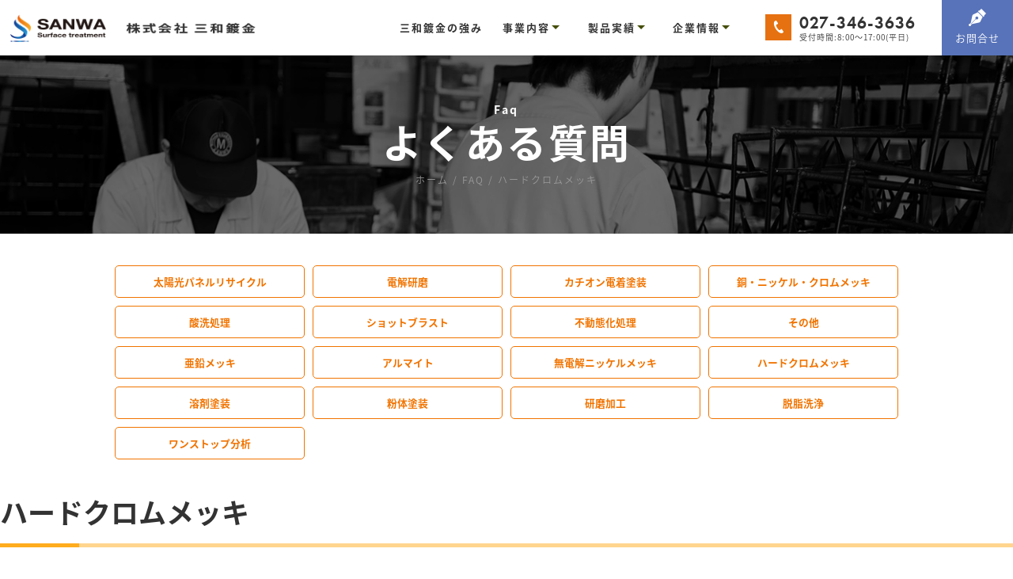

--- FILE ---
content_type: text/html; charset=UTF-8
request_url: https://sanwamekki.com/info/faqcat/faq/hardchrome/
body_size: 14186
content:
<!DOCTYPE html>
<html lang="ja">
<head>
<!-- Google Tag Manager -->
<script data-type="lazy" data-src="[data-uri]"></script>
<!-- End Google Tag Manager -->

<script async src="https://www.googletagmanager.com/gtag/js?id=UA-75716940-1"></script>
	<script>
	  window.dataLayer = window.dataLayer || [];
	  function gtag(){dataLayer.push(arguments);}
	  gtag('js', new Date());

	  gtag('config', 'UA-75716940-1');
	</script>

<script>
  (function(d) {
    var config = {
      kitId: 'qbv2cid',
      scriptTimeout: 3000,
      async: true
    },
    h=d.documentElement,t=setTimeout(function(){h.className=h.className.replace(/\bwf-loading\b/g,"")+" wf-inactive";},config.scriptTimeout),tk=d.createElement("script"),f=false,s=d.getElementsByTagName("script")[0],a;h.className+=" wf-loading";tk.src='https://use.typekit.net/'+config.kitId+'.js';tk.async=true;tk.onload=tk.onreadystatechange=function(){a=this.readyState;if(f||a&&a!="complete"&&a!="loaded")return;f=true;clearTimeout(t);try{Typekit.load(config)}catch(e){}};s.parentNode.insertBefore(tk,s)
  })(document);
</script><meta charset="utf-8">
<title>ハードクロムメッキ | FAQカテゴリー | 三和鍍金</title>
<meta name="viewport" content="width=device-width, initial-scale=1, minimum-scale=1">
<meta name="format-detection" content="telephone=no">
<link rel="icon" type="image/x-icon" href="/images/favicon.ico" />
<link rel="contents" href="/sitemap/" />
<link rel="stylesheet" href="/css/style.css">
<link rel="stylesheet" href="/css/hover.css">
<link rel="stylesheet" href="https://sanwamekki.com/info/wp-content/themes/sanwamekki/style.css" type="text/css">
<!-- webアイコン -->
<link rel="stylesheet" href="https://use.fontawesome.com/releases/v5.1.0/css/all.css" integrity="sha384-lKuwvrZot6UHsBSfcMvOkWwlCMgc0TaWr+30HWe3a4ltaBwTZhyTEggF5tJv8tbt" crossorigin="anonymous">
<!-- pure drawer -->
<link rel="stylesheet" href="/css/pure-drawer.css">

	<meta name='robots' content='max-image-preview:large' />
	<style>img:is([sizes="auto" i], [sizes^="auto," i]) { contain-intrinsic-size: 3000px 1500px }</style>
	<link rel='dns-prefetch' href='//challenges.cloudflare.com' />
<link rel='dns-prefetch' href='//www.googletagmanager.com' />
<link rel="alternate" type="application/rss+xml" title="三和鍍金 &raquo; ハードクロムメッキ FAQカテゴリー のフィード" href="https://sanwamekki.com/info/faqcat/faq/hardchrome/feed/" />
<script type="text/javascript">
/* <![CDATA[ */
window._wpemojiSettings = {"baseUrl":"https:\/\/s.w.org\/images\/core\/emoji\/16.0.1\/72x72\/","ext":".png","svgUrl":"https:\/\/s.w.org\/images\/core\/emoji\/16.0.1\/svg\/","svgExt":".svg","source":{"concatemoji":"https:\/\/sanwamekki.com\/info\/wp-includes\/js\/wp-emoji-release.min.js?ver=6.8.3"}};
/*! This file is auto-generated */
!function(s,n){var o,i,e;function c(e){try{var t={supportTests:e,timestamp:(new Date).valueOf()};sessionStorage.setItem(o,JSON.stringify(t))}catch(e){}}function p(e,t,n){e.clearRect(0,0,e.canvas.width,e.canvas.height),e.fillText(t,0,0);var t=new Uint32Array(e.getImageData(0,0,e.canvas.width,e.canvas.height).data),a=(e.clearRect(0,0,e.canvas.width,e.canvas.height),e.fillText(n,0,0),new Uint32Array(e.getImageData(0,0,e.canvas.width,e.canvas.height).data));return t.every(function(e,t){return e===a[t]})}function u(e,t){e.clearRect(0,0,e.canvas.width,e.canvas.height),e.fillText(t,0,0);for(var n=e.getImageData(16,16,1,1),a=0;a<n.data.length;a++)if(0!==n.data[a])return!1;return!0}function f(e,t,n,a){switch(t){case"flag":return n(e,"\ud83c\udff3\ufe0f\u200d\u26a7\ufe0f","\ud83c\udff3\ufe0f\u200b\u26a7\ufe0f")?!1:!n(e,"\ud83c\udde8\ud83c\uddf6","\ud83c\udde8\u200b\ud83c\uddf6")&&!n(e,"\ud83c\udff4\udb40\udc67\udb40\udc62\udb40\udc65\udb40\udc6e\udb40\udc67\udb40\udc7f","\ud83c\udff4\u200b\udb40\udc67\u200b\udb40\udc62\u200b\udb40\udc65\u200b\udb40\udc6e\u200b\udb40\udc67\u200b\udb40\udc7f");case"emoji":return!a(e,"\ud83e\udedf")}return!1}function g(e,t,n,a){var r="undefined"!=typeof WorkerGlobalScope&&self instanceof WorkerGlobalScope?new OffscreenCanvas(300,150):s.createElement("canvas"),o=r.getContext("2d",{willReadFrequently:!0}),i=(o.textBaseline="top",o.font="600 32px Arial",{});return e.forEach(function(e){i[e]=t(o,e,n,a)}),i}function t(e){var t=s.createElement("script");t.src=e,t.defer=!0,s.head.appendChild(t)}"undefined"!=typeof Promise&&(o="wpEmojiSettingsSupports",i=["flag","emoji"],n.supports={everything:!0,everythingExceptFlag:!0},e=new Promise(function(e){s.addEventListener("DOMContentLoaded",e,{once:!0})}),new Promise(function(t){var n=function(){try{var e=JSON.parse(sessionStorage.getItem(o));if("object"==typeof e&&"number"==typeof e.timestamp&&(new Date).valueOf()<e.timestamp+604800&&"object"==typeof e.supportTests)return e.supportTests}catch(e){}return null}();if(!n){if("undefined"!=typeof Worker&&"undefined"!=typeof OffscreenCanvas&&"undefined"!=typeof URL&&URL.createObjectURL&&"undefined"!=typeof Blob)try{var e="postMessage("+g.toString()+"("+[JSON.stringify(i),f.toString(),p.toString(),u.toString()].join(",")+"));",a=new Blob([e],{type:"text/javascript"}),r=new Worker(URL.createObjectURL(a),{name:"wpTestEmojiSupports"});return void(r.onmessage=function(e){c(n=e.data),r.terminate(),t(n)})}catch(e){}c(n=g(i,f,p,u))}t(n)}).then(function(e){for(var t in e)n.supports[t]=e[t],n.supports.everything=n.supports.everything&&n.supports[t],"flag"!==t&&(n.supports.everythingExceptFlag=n.supports.everythingExceptFlag&&n.supports[t]);n.supports.everythingExceptFlag=n.supports.everythingExceptFlag&&!n.supports.flag,n.DOMReady=!1,n.readyCallback=function(){n.DOMReady=!0}}).then(function(){return e}).then(function(){var e;n.supports.everything||(n.readyCallback(),(e=n.source||{}).concatemoji?t(e.concatemoji):e.wpemoji&&e.twemoji&&(t(e.twemoji),t(e.wpemoji)))}))}((window,document),window._wpemojiSettings);
/* ]]> */
</script>
<style id='wp-emoji-styles-inline-css' type='text/css'>

	img.wp-smiley, img.emoji {
		display: inline !important;
		border: none !important;
		box-shadow: none !important;
		height: 1em !important;
		width: 1em !important;
		margin: 0 0.07em !important;
		vertical-align: -0.1em !important;
		background: none !important;
		padding: 0 !important;
	}
</style>
<link rel='stylesheet' id='wp-block-library-css' href='https://sanwamekki.com/info/wp-includes/css/dist/block-library/style.min.css?ver=6.8.3' type='text/css' media='all' />
<style id='classic-theme-styles-inline-css' type='text/css'>
/*! This file is auto-generated */
.wp-block-button__link{color:#fff;background-color:#32373c;border-radius:9999px;box-shadow:none;text-decoration:none;padding:calc(.667em + 2px) calc(1.333em + 2px);font-size:1.125em}.wp-block-file__button{background:#32373c;color:#fff;text-decoration:none}
</style>
<style id='global-styles-inline-css' type='text/css'>
:root{--wp--preset--aspect-ratio--square: 1;--wp--preset--aspect-ratio--4-3: 4/3;--wp--preset--aspect-ratio--3-4: 3/4;--wp--preset--aspect-ratio--3-2: 3/2;--wp--preset--aspect-ratio--2-3: 2/3;--wp--preset--aspect-ratio--16-9: 16/9;--wp--preset--aspect-ratio--9-16: 9/16;--wp--preset--color--black: #000000;--wp--preset--color--cyan-bluish-gray: #abb8c3;--wp--preset--color--white: #ffffff;--wp--preset--color--pale-pink: #f78da7;--wp--preset--color--vivid-red: #cf2e2e;--wp--preset--color--luminous-vivid-orange: #ff6900;--wp--preset--color--luminous-vivid-amber: #fcb900;--wp--preset--color--light-green-cyan: #7bdcb5;--wp--preset--color--vivid-green-cyan: #00d084;--wp--preset--color--pale-cyan-blue: #8ed1fc;--wp--preset--color--vivid-cyan-blue: #0693e3;--wp--preset--color--vivid-purple: #9b51e0;--wp--preset--gradient--vivid-cyan-blue-to-vivid-purple: linear-gradient(135deg,rgba(6,147,227,1) 0%,rgb(155,81,224) 100%);--wp--preset--gradient--light-green-cyan-to-vivid-green-cyan: linear-gradient(135deg,rgb(122,220,180) 0%,rgb(0,208,130) 100%);--wp--preset--gradient--luminous-vivid-amber-to-luminous-vivid-orange: linear-gradient(135deg,rgba(252,185,0,1) 0%,rgba(255,105,0,1) 100%);--wp--preset--gradient--luminous-vivid-orange-to-vivid-red: linear-gradient(135deg,rgba(255,105,0,1) 0%,rgb(207,46,46) 100%);--wp--preset--gradient--very-light-gray-to-cyan-bluish-gray: linear-gradient(135deg,rgb(238,238,238) 0%,rgb(169,184,195) 100%);--wp--preset--gradient--cool-to-warm-spectrum: linear-gradient(135deg,rgb(74,234,220) 0%,rgb(151,120,209) 20%,rgb(207,42,186) 40%,rgb(238,44,130) 60%,rgb(251,105,98) 80%,rgb(254,248,76) 100%);--wp--preset--gradient--blush-light-purple: linear-gradient(135deg,rgb(255,206,236) 0%,rgb(152,150,240) 100%);--wp--preset--gradient--blush-bordeaux: linear-gradient(135deg,rgb(254,205,165) 0%,rgb(254,45,45) 50%,rgb(107,0,62) 100%);--wp--preset--gradient--luminous-dusk: linear-gradient(135deg,rgb(255,203,112) 0%,rgb(199,81,192) 50%,rgb(65,88,208) 100%);--wp--preset--gradient--pale-ocean: linear-gradient(135deg,rgb(255,245,203) 0%,rgb(182,227,212) 50%,rgb(51,167,181) 100%);--wp--preset--gradient--electric-grass: linear-gradient(135deg,rgb(202,248,128) 0%,rgb(113,206,126) 100%);--wp--preset--gradient--midnight: linear-gradient(135deg,rgb(2,3,129) 0%,rgb(40,116,252) 100%);--wp--preset--font-size--small: 13px;--wp--preset--font-size--medium: 20px;--wp--preset--font-size--large: 36px;--wp--preset--font-size--x-large: 42px;--wp--preset--spacing--20: 0.44rem;--wp--preset--spacing--30: 0.67rem;--wp--preset--spacing--40: 1rem;--wp--preset--spacing--50: 1.5rem;--wp--preset--spacing--60: 2.25rem;--wp--preset--spacing--70: 3.38rem;--wp--preset--spacing--80: 5.06rem;--wp--preset--shadow--natural: 6px 6px 9px rgba(0, 0, 0, 0.2);--wp--preset--shadow--deep: 12px 12px 50px rgba(0, 0, 0, 0.4);--wp--preset--shadow--sharp: 6px 6px 0px rgba(0, 0, 0, 0.2);--wp--preset--shadow--outlined: 6px 6px 0px -3px rgba(255, 255, 255, 1), 6px 6px rgba(0, 0, 0, 1);--wp--preset--shadow--crisp: 6px 6px 0px rgba(0, 0, 0, 1);}:where(.is-layout-flex){gap: 0.5em;}:where(.is-layout-grid){gap: 0.5em;}body .is-layout-flex{display: flex;}.is-layout-flex{flex-wrap: wrap;align-items: center;}.is-layout-flex > :is(*, div){margin: 0;}body .is-layout-grid{display: grid;}.is-layout-grid > :is(*, div){margin: 0;}:where(.wp-block-columns.is-layout-flex){gap: 2em;}:where(.wp-block-columns.is-layout-grid){gap: 2em;}:where(.wp-block-post-template.is-layout-flex){gap: 1.25em;}:where(.wp-block-post-template.is-layout-grid){gap: 1.25em;}.has-black-color{color: var(--wp--preset--color--black) !important;}.has-cyan-bluish-gray-color{color: var(--wp--preset--color--cyan-bluish-gray) !important;}.has-white-color{color: var(--wp--preset--color--white) !important;}.has-pale-pink-color{color: var(--wp--preset--color--pale-pink) !important;}.has-vivid-red-color{color: var(--wp--preset--color--vivid-red) !important;}.has-luminous-vivid-orange-color{color: var(--wp--preset--color--luminous-vivid-orange) !important;}.has-luminous-vivid-amber-color{color: var(--wp--preset--color--luminous-vivid-amber) !important;}.has-light-green-cyan-color{color: var(--wp--preset--color--light-green-cyan) !important;}.has-vivid-green-cyan-color{color: var(--wp--preset--color--vivid-green-cyan) !important;}.has-pale-cyan-blue-color{color: var(--wp--preset--color--pale-cyan-blue) !important;}.has-vivid-cyan-blue-color{color: var(--wp--preset--color--vivid-cyan-blue) !important;}.has-vivid-purple-color{color: var(--wp--preset--color--vivid-purple) !important;}.has-black-background-color{background-color: var(--wp--preset--color--black) !important;}.has-cyan-bluish-gray-background-color{background-color: var(--wp--preset--color--cyan-bluish-gray) !important;}.has-white-background-color{background-color: var(--wp--preset--color--white) !important;}.has-pale-pink-background-color{background-color: var(--wp--preset--color--pale-pink) !important;}.has-vivid-red-background-color{background-color: var(--wp--preset--color--vivid-red) !important;}.has-luminous-vivid-orange-background-color{background-color: var(--wp--preset--color--luminous-vivid-orange) !important;}.has-luminous-vivid-amber-background-color{background-color: var(--wp--preset--color--luminous-vivid-amber) !important;}.has-light-green-cyan-background-color{background-color: var(--wp--preset--color--light-green-cyan) !important;}.has-vivid-green-cyan-background-color{background-color: var(--wp--preset--color--vivid-green-cyan) !important;}.has-pale-cyan-blue-background-color{background-color: var(--wp--preset--color--pale-cyan-blue) !important;}.has-vivid-cyan-blue-background-color{background-color: var(--wp--preset--color--vivid-cyan-blue) !important;}.has-vivid-purple-background-color{background-color: var(--wp--preset--color--vivid-purple) !important;}.has-black-border-color{border-color: var(--wp--preset--color--black) !important;}.has-cyan-bluish-gray-border-color{border-color: var(--wp--preset--color--cyan-bluish-gray) !important;}.has-white-border-color{border-color: var(--wp--preset--color--white) !important;}.has-pale-pink-border-color{border-color: var(--wp--preset--color--pale-pink) !important;}.has-vivid-red-border-color{border-color: var(--wp--preset--color--vivid-red) !important;}.has-luminous-vivid-orange-border-color{border-color: var(--wp--preset--color--luminous-vivid-orange) !important;}.has-luminous-vivid-amber-border-color{border-color: var(--wp--preset--color--luminous-vivid-amber) !important;}.has-light-green-cyan-border-color{border-color: var(--wp--preset--color--light-green-cyan) !important;}.has-vivid-green-cyan-border-color{border-color: var(--wp--preset--color--vivid-green-cyan) !important;}.has-pale-cyan-blue-border-color{border-color: var(--wp--preset--color--pale-cyan-blue) !important;}.has-vivid-cyan-blue-border-color{border-color: var(--wp--preset--color--vivid-cyan-blue) !important;}.has-vivid-purple-border-color{border-color: var(--wp--preset--color--vivid-purple) !important;}.has-vivid-cyan-blue-to-vivid-purple-gradient-background{background: var(--wp--preset--gradient--vivid-cyan-blue-to-vivid-purple) !important;}.has-light-green-cyan-to-vivid-green-cyan-gradient-background{background: var(--wp--preset--gradient--light-green-cyan-to-vivid-green-cyan) !important;}.has-luminous-vivid-amber-to-luminous-vivid-orange-gradient-background{background: var(--wp--preset--gradient--luminous-vivid-amber-to-luminous-vivid-orange) !important;}.has-luminous-vivid-orange-to-vivid-red-gradient-background{background: var(--wp--preset--gradient--luminous-vivid-orange-to-vivid-red) !important;}.has-very-light-gray-to-cyan-bluish-gray-gradient-background{background: var(--wp--preset--gradient--very-light-gray-to-cyan-bluish-gray) !important;}.has-cool-to-warm-spectrum-gradient-background{background: var(--wp--preset--gradient--cool-to-warm-spectrum) !important;}.has-blush-light-purple-gradient-background{background: var(--wp--preset--gradient--blush-light-purple) !important;}.has-blush-bordeaux-gradient-background{background: var(--wp--preset--gradient--blush-bordeaux) !important;}.has-luminous-dusk-gradient-background{background: var(--wp--preset--gradient--luminous-dusk) !important;}.has-pale-ocean-gradient-background{background: var(--wp--preset--gradient--pale-ocean) !important;}.has-electric-grass-gradient-background{background: var(--wp--preset--gradient--electric-grass) !important;}.has-midnight-gradient-background{background: var(--wp--preset--gradient--midnight) !important;}.has-small-font-size{font-size: var(--wp--preset--font-size--small) !important;}.has-medium-font-size{font-size: var(--wp--preset--font-size--medium) !important;}.has-large-font-size{font-size: var(--wp--preset--font-size--large) !important;}.has-x-large-font-size{font-size: var(--wp--preset--font-size--x-large) !important;}
:where(.wp-block-post-template.is-layout-flex){gap: 1.25em;}:where(.wp-block-post-template.is-layout-grid){gap: 1.25em;}
:where(.wp-block-columns.is-layout-flex){gap: 2em;}:where(.wp-block-columns.is-layout-grid){gap: 2em;}
:root :where(.wp-block-pullquote){font-size: 1.5em;line-height: 1.6;}
</style>
<link rel='stylesheet' id='contact-form-7-css' href='https://sanwamekki.com/info/wp-content/plugins/contact-form-7/includes/css/styles.css?ver=6.1.3' type='text/css' media='all' />
<link rel='stylesheet' id='pz-linkcard-css' href='//sanwamekki.com/info/wp-content/uploads/pz-linkcard/style.css?ver=2.5.5.1' type='text/css' media='all' />
<link rel='stylesheet' id='toc-screen-css' href='https://sanwamekki.com/info/wp-content/plugins/table-of-contents-plus/screen.min.css?ver=2406' type='text/css' media='all' />
<style id='toc-screen-inline-css' type='text/css'>
div#toc_container {width: 75%;}
</style>
<link rel='stylesheet' id='vlp-public-css' href='https://sanwamekki.com/info/wp-content/plugins/visual-link-preview/dist/public.css?ver=2.2.6' type='text/css' media='all' />
<link rel='stylesheet' id='wp-pagenavi-css' href='https://sanwamekki.com/info/wp-content/plugins/wp-pagenavi/pagenavi-css.css?ver=2.70' type='text/css' media='all' />
<link rel='stylesheet' id='wordpress-popular-posts-css-css' href='https://sanwamekki.com/info/wp-content/plugins/wordpress-popular-posts/assets/css/wpp.css?ver=6.4.2' type='text/css' media='all' />
<link rel='stylesheet' id='vk-font-awesome-css' href='https://sanwamekki.com/info/wp-content/plugins/vk-post-author-display/vendor/vektor-inc/font-awesome-versions/src/versions/6/css/all.min.css?ver=6.4.2' type='text/css' media='all' />
<script type="text/javascript" src="https://sanwamekki.com/info/wp-includes/js/jquery/jquery.min.js?ver=3.7.1" id="jquery-core-js"></script>
<script type="text/javascript" src="https://sanwamekki.com/info/wp-includes/js/jquery/jquery-migrate.min.js?ver=3.4.1" id="jquery-migrate-js"></script>
<script type="application/json" id="wpp-json">

{"sampling_active":0,"sampling_rate":100,"ajax_url":"https:\/\/sanwamekki.com\/info\/wp-json\/wordpress-popular-posts\/v1\/popular-posts","api_url":"https:\/\/sanwamekki.com\/info\/wp-json\/wordpress-popular-posts","ID":0,"token":"0839294862","lang":0,"debug":0}

</script>
<script type="text/javascript" src="https://sanwamekki.com/info/wp-content/plugins/wordpress-popular-posts/assets/js/wpp.min.js?ver=6.4.2" id="wpp-js-js"></script>
<link rel="https://api.w.org/" href="https://sanwamekki.com/info/wp-json/" /><link rel="EditURI" type="application/rsd+xml" title="RSD" href="https://sanwamekki.com/info/xmlrpc.php?rsd" />
<meta name="generator" content="WordPress 6.8.3" />
<meta name="generator" content="Site Kit by Google 1.129.1" />            <style id="wpp-loading-animation-styles">@-webkit-keyframes bgslide{from{background-position-x:0}to{background-position-x:-200%}}@keyframes bgslide{from{background-position-x:0}to{background-position-x:-200%}}.wpp-widget-placeholder,.wpp-widget-block-placeholder,.wpp-shortcode-placeholder{margin:0 auto;width:60px;height:3px;background:#dd3737;background:linear-gradient(90deg,#dd3737 0%,#571313 10%,#dd3737 100%);background-size:200% auto;border-radius:3px;-webkit-animation:bgslide 1s infinite linear;animation:bgslide 1s infinite linear}</style>
            <meta name="google-site-verification" content="gyO45uAgWyn3s1SHkSVe22DsDSHzkGSEtaTnDNKt3Bc"><noscript><style>.lazyload[data-src]{display:none !important;}</style></noscript><style>.lazyload{background-image:none !important;}.lazyload:before{background-image:none !important;}</style><link rel="icon" href="https://sanwamekki.com/info/wp-content/uploads/2023/04/cropped-logo01-32x32.png" sizes="32x32" />
<link rel="icon" href="https://sanwamekki.com/info/wp-content/uploads/2023/04/cropped-logo01-192x192.png" sizes="192x192" />
<link rel="apple-touch-icon" href="https://sanwamekki.com/info/wp-content/uploads/2023/04/cropped-logo01-180x180.png" />
<meta name="msapplication-TileImage" content="https://sanwamekki.com/info/wp-content/uploads/2023/04/cropped-logo01-270x270.png" />
</head>

<body class="archive tax-faqcat term-hardchrome term-44 wp-theme-sanwamekki fa_v6_css">
<a id="top"></a>

<div class="contents_wrapper">
<div class="wrapper_header">

<header>
	<div class="header_logo_wrap">
		<div class="header_logo01"><a href="/"><img src="[data-uri]" width="333" height="49" alt="SANWA Surface treatment 株式会社三和鍍金" data-src="/images/header_logo05.png" decoding="async" class="lazyload" data-eio-rwidth="333" data-eio-rheight="49"><noscript><img src="/images/header_logo05.png" width="333" height="49" alt="SANWA Surface treatment 株式会社三和鍍金" data-eio="l"></noscript></a></div>
	</div>


	<nav class="gnavi">
		<ul id="dropmenu" class="gnavi_list">
			<li class="gnavi_item menu-item drop-menu"><a href="/advantage/">三和鍍金の強み</a></li>
			<li class="gnavi_item has_child">
				<a href="/business/">事業内容</a>
				<ul>
					<li><a href="/business/#business01">めっき事業</a>
					<ul>
						<li><a href="/business/chromium/">銅・ニッケル・クロムメッキ</a></li>
						<li><a href="/business/pickling/">酸洗処理</a></li>
						<li><a href="/business/shotblast/">ショットブラスト</a></li>
						<li><a href="/business/passivation/">不動態化処理</a></li>
						<li><a href="/business/alodine/">アロジン処理</a></li>
						<li><a href="/business/zinc/">亜鉛メッキ</a></li>
						<li><a href="/business/alumite/">アルマイト処理</a></li>
						<li><a href="/business/electroless/">無電解ニッケルメッキ</a></li>
						<li><a href="/business/hardchrome/">ハードクロムメッキ</a></li>
						<li><a href="/business/degreasing/">脱脂洗浄</a></li>
						<li><a href="/business/tin/">錫メッキ</a></li>
					</ul>
					</li>
					<li><a href="/business/#business02">塗装事業</a>
					<ul>
						<li><a href="/business/cation/">カチオン電着塗装</a></li>
						<li><a href="/business/pickling/">酸洗処理</a></li>
						<li><a href="/business/shotblast/">ショットブラスト</a></li>
						<li><a href="/business/solvent/">溶剤塗装</a></li>
						<li><a href="/business/powder/">粉体塗装</a></li>
					</ul>
					</li>
					<li><a href="/business/#business03">研磨事業</a>
					<ul>
						<li><a href="/business/grind/">電解研磨</a></li>
						<li><a href="/business/chemical/">化学研磨</a></li>
						<li><a href="/business/shotblast/">ショットブラスト</a></li>
						<li><a href="/business/polishing/">研磨加工</a></li>
					</ul>
					</li>
					<li><a href="/business/#business04">リサイクル事業</a>
					<ul>
						<li><a href="/business/peeling/">剥離事業</a></li>
						<li><a href="/business/valuables/">有価物買取事業</a></li>
						<li><a href="/business/solarpanelrecycling/">太陽光パネルリサイクル事業</a></li>
					</ul>
					</li>
				</ul>
			</li>
			<li class="gnavi_item has_child">
				<a href="/info/casestudy/">製品実績</a>
				<ul>
					<li><a href="/info/casestudy/">表面処理対応事例</a></li>
					<li><a href="/products/sample/">対応可能な表面処理一覧</a></li>
				</ul>
			</li>
			<li class="gnavi_item has_child">
				<a href="/company/">企業情報</a>
				<ul>
					<li><a href="/company/">会社概要</a></li>
					<li><a href="/facilities/">所有設備</a></li>
					<li><a href="/recruit/" target="_blank">採用情報</a></li>
				</ul>
			</li>
		</ul>
	</nav>

	<div class="gnavi_tel">
		<div class="gnavi_tel_ico"><i class="icon-tel02"></i></div>
		<div class="gnavi_tel_num">027-346-3636<span>受付時間:8:00～17:00(平日)</span></div>
	</div>
	<div class="gnavi_contact"><a href="/contact/"><i class="icon-mail02"></i>お問合せ</a></div>




	<div class="pure-container hiddenWide hiddenLg" data-effect="pure-effect-fade">
	<input type="checkbox" id="pure-toggle-right" class="pure-toggle" data-toggle="right">
	<label class="pure-toggle-label" for="pure-toggle-right" data-toggle-label="right"><span class="pure-toggle-icon"></span></label>
	<nav class="pure-drawer" data-position="right">
		<!-- drawer menu -->
		<div>

		


  






		<ul>
			<li><a href="/">ホーム</a></li>
			<li><a href="/advantage/">三和鍍金の強み</a></li>
			<li>
				<a href="/business/">事業内容</a>
<ul class="include-accordion scroll-control">
<li>
<button class="accordionBtn" type="button">めっき事業</button>
<ul>
<li><a href="/business/chromium/">銅・ニッケル・クロムメッキ</a></li>
<li><a href="/business/pickling/">酸洗処理</a></li>
<li><a href="/business/shotblast/">ショットブラスト</a></li>
<li><a href="/business/passivation/">不動態化処理</a></li>
<li><a href="/business/alodine/">アロジン処理</a></li>
<li><a href="/business/zinc/">亜鉛メッキ</a></li>
<li><a href="/business/alumite/">アルマイト処理</a></li>
<li><a href="/business/electroless/">無電解ニッケルメッキ</a></li>
<li><a href="/business/hardchrome/">ハードクロムメッキ</a></li>
<li><a href="/business/degreasing/">脱脂洗浄</a></li>
<li><a href="/business/tin/">錫メッキ</a></li>
</ul>
</li>
<li>
<button class="accordionBtn" type="button">塗装事業</button>
<ul>
<li><a href="/business/cation/">カチオン電着塗装</a></li>
<li><a href="/business/pickling/">酸洗処理</a></li>
<li><a href="/business/shotblast/">ショットブラスト</a></li>
<li><a href="/business/solvent/">溶剤塗装</a></li>
<li><a href="/business/powder/">粉体塗装</a></li>
</ul>
</li>
<li>
<button class="accordionBtn" type="button">研磨事業</button>
<ul>
<li><a href="/business/grind/">電解研磨</a></li>
<li><a href="/business/chemical/">化学研磨</a></li>
<li><a href="/business/shotblast/">ショットブラスト</a></li>
<li><a href="/business/polishing/">研磨加工</a></li>
</ul>
</li>
<li>
<button class="accordionBtn" type="button">リサイクル事業</button>
<ul>
<li><a href="/business/peeling/">剥離事業</a></li>
<li><a href="/business/valuables/">有価物買取事業</a></li>
<li><a href="/business/solarpanelrecycling/">太陽光パネルリサイクル事業</a></li>
</ul>
</li>
</ul>
			</li>
			<li>
				<a href="/info/casestudy/">製品実績</a>
				<ul>
					<li><a href="/info/casestudy/">表面処理対応事例</a></li>
					<li><a href="/products/sample/">対応可能な表面処理一覧</a></li>
				</ul>
			</li>
			<li>
				<a href="/company/">企業情報</a>
				<ul>
					<li><a href="/company/">会社概要</a></li>
					<li><a href="/facilities/">所有設備</a></li>
					<li><a href="/recruit/" target="_blank">採用情報</a></li>
				</ul>
			</li>
			<li><a href="/info/faqcat/faq/">よくある質問</a></li>
			<li><a href="/attention/">表面処理の注意点</a></li>
			<li><a href="/info/information/">新着情報</a></li>
			<li><a href="/contact/">法人専用問い合わせフォーム</a></li>
			<li><a href="/info/mekkilibrary/" target="_blank">メッキライブラリ</a></li>
			<li><a href="/info/wp-content/uploads/2024/03/2024calendar.pdf" target="_blank">営業カレンダー<i class="fas fa-file-pdf"></i></a></li>
			<li><a href="/sitemap/">サイトマップ</a></li>

		</ul>
		</div>
<!--
		<div class="top_bnr">
		<ul class="top_bnr_list">
			<li class="top_bnr_item"><a href=""><img src="[data-uri]" width="260" height="70" alt="アルミ製造品亜鉛ダイカストメッキ可能" data-src="/images/btn_mekkikanou01.jpg" decoding="async" class="lazyload" data-eio-rwidth="260" data-eio-rheight="70"><noscript><img src="/images/btn_mekkikanou01.jpg" width="260" height="70" alt="アルミ製造品亜鉛ダイカストメッキ可能" data-eio="l"></noscript></a></li>
			<li class="top_bnr_item"><a href=""><img src="[data-uri]" width="260" height="70" alt="50種類以上の表面処理が可能" data-src="/images/btn_50hyoumensyori01.jpg" decoding="async" class="lazyload" data-eio-rwidth="260" data-eio-rheight="70"><noscript><img src="/images/btn_50hyoumensyori01.jpg" width="260" height="70" alt="50種類以上の表面処理が可能" data-eio="l"></noscript></a></li>
			<li class="top_bnr_item"><a href="https://www.youtube.com/@sanwamekki" target="_blank"><img src="[data-uri]" width="260" height="70" alt="公式YouTubeチャンネル" data-src="/images/bnr_youtube02.png" decoding="async" class="lazyload" data-eio-rwidth="260" data-eio-rheight="70"><noscript><img src="/images/bnr_youtube02.png" width="260" height="70" alt="公式YouTubeチャンネル" data-eio="l"></noscript></a></li>
			<li class="top_bnr_item"><a href="/business/analysis/"><img src="[data-uri]" width="260" height="70" alt="ワンストップ分析" data-src="/images/btn_analysis02.jpg" decoding="async" class="lazyload" data-eio-rwidth="260" data-eio-rheight="70"><noscript><img src="/images/btn_analysis02.jpg" width="260" height="70" alt="ワンストップ分析" data-eio="l"></noscript></a></li>
			<li class="top_bnr_item"><a href="https://san-twinkle.stores.jp/" target="_blank"><img src="[data-uri]" width="260" height="70" alt="植物から生まれたアクセサリー燦" data-src="/images/bnr_san02.png" decoding="async" class="lazyload" data-eio-rwidth="260" data-eio-rheight="70"><noscript><img src="/images/bnr_san02.png" width="260" height="70" alt="植物から生まれたアクセサリー燦" data-eio="l"></noscript></a></li>
		</ul>
		</div>
-->
	</nav>

	<div class="pure-pusher-container">
		<div class="pure-pusher">
			<div class="inner">
			<!-- //.inner --></div>
		<!-- //.pure-pusher --></div>
	<!-- //.pure-pusher-container --></div>
	<label class="pure-overlay" for="pure-toggle-right" data-overlay="right"></label>
	<!-- //.pure-container --></div>

</div>

<div class="wrapper_main">

	<div id="wrapper">
		<section id="contents">




<div class="h1_wrap h1_faq">
<h1 class="faq"><span>Faq</span>よくある質問</h1>
<div class="breadcrumbs_sec" typeof="BreadcrumbList" vocab="https://schema.org/">
	<div class="column_breadcrumbs_sec">
<!-- Breadcrumb NavXT 7.3.0 -->
<span property="itemListElement" typeof="ListItem"><a property="item" typeof="WebPage" title="ホームへ移動" href="/" class="home"><span property="name">ホーム</span></a><meta property="position" content="1"></span> / <span property="itemListElement" typeof="ListItem"><a property="item" typeof="WebPage" title="FAQのタグアーカイブへ移動" href="https://sanwamekki.com/info/faqcat/faq/" class="taxonomy faqcat"><span property="name">FAQ</span></a><meta property="position" content="2"></span> / <span property="itemListElement" typeof="ListItem"><a property="item" typeof="WebPage" title="ハードクロムメッキのタグアーカイブへ移動" href="https://sanwamekki.com/info/faqcat/faq/hardchrome/" class="archive taxonomy faqcat current-item"><span property="name">ハードクロムメッキ</span></a><meta property="position" content="3"></span>	</div>
</div>
</div>

			<div id="main">

<!--
<div class="faqNav">
<ul>
	<li><a href="/info/faqcat/faq/grind/">電解研磨</a></li>
	<li><a href="/info/faqcat/faq/cation/">カチオン電着塗装</a></li>
	<li><a href="/info/faqcat/faq/chromium/">銅・ニッケル・クロムメッキ</a></li>
	<li><a href="/info/faqcat/faq/pickling/">酸洗処理</a></li>
	<li><a href="/info/faqcat/faq/shotblast/">ショットブラスト</a></li>
	<li><a href="/info/faqcat/faq/passivation/">不動態化処理</a></li>
	<li><a href="/info/faqcat/faq/alodine/">アロジン処理</a></li>
	<li><a href="/info/faqcat/faq/chemical/">化学研磨</a></li>
	<li><a href="/info/faqcat/faq/zinc/">亜鉛メッキ</a></li>
	<li><a href="/info/faqcat/faq/alumite/">アルマイト</a></li>
	<li><a href="/info/faqcat/faq/electroless/">無電解ニッケルメッキ</a></li>
	<li><a href="/info/faqcat/faq/hardchrome/">ハードクロムメッキ</a></li>
	<li><a href="/info/faqcat/faq/solvent/">溶剤塗装</a></li>
	<li><a href="/info/faqcat/faq/powder/">粉体塗装</a></li>
	<li><a href="/info/faqcat/faq/polishing/">研磨加工</a></li>
	<li><a href="/info/faqcat/faq/degreasing/">脱脂洗浄</a></li>
	<li><a href="/info/faqcat/faq/analysis/">ワンストップ分析</a></li>
	<li><a href="/info/faqcat/faq/others/">その他</a></li>
</ul>
</div>
-->

<div class="faqNav">
<ul>
<li><a href="https://sanwamekki.com/info/faqcat/faq/solarpanelrecycling/">太陽光パネルリサイクル</a></li><li><a href="https://sanwamekki.com/info/faqcat/faq/grind/">電解研磨</a></li><li><a href="https://sanwamekki.com/info/faqcat/faq/cation/">カチオン電着塗装</a></li><li><a href="https://sanwamekki.com/info/faqcat/faq/chromium/">銅・ニッケル・クロムメッキ</a></li><li><a href="https://sanwamekki.com/info/faqcat/faq/pickling/">酸洗処理</a></li><li><a href="https://sanwamekki.com/info/faqcat/faq/shotblast/">ショットブラスト</a></li><li><a href="https://sanwamekki.com/info/faqcat/faq/passivation/">不動態化処理</a></li><li><a href="https://sanwamekki.com/info/faqcat/faq/others/">その他</a></li><li><a href="https://sanwamekki.com/info/faqcat/faq/zinc/">亜鉛メッキ</a></li><li><a href="https://sanwamekki.com/info/faqcat/faq/alumite/">アルマイト</a></li><li><a href="https://sanwamekki.com/info/faqcat/faq/electroless/">無電解ニッケルメッキ</a></li><li><a href="https://sanwamekki.com/info/faqcat/faq/hardchrome/">ハードクロムメッキ</a></li><li><a href="https://sanwamekki.com/info/faqcat/faq/solvent/">溶剤塗装</a></li><li><a href="https://sanwamekki.com/info/faqcat/faq/powder/">粉体塗装</a></li><li><a href="https://sanwamekki.com/info/faqcat/faq/polishing/">研磨加工</a></li><li><a href="https://sanwamekki.com/info/faqcat/faq/degreasing/">脱脂洗浄</a></li><li><a href="https://sanwamekki.com/info/faqcat/faq/analysis/">ワンストップ分析</a></li></ul>
</div>
				<section class="mainSec">
					<h2>ハードクロムメッキ</h2>

					<ul class="faqList01">
						<li><a href="https://sanwamekki.com/info/faq/%e9%80%9a%e5%b8%b8%e3%81%ae%e7%b4%8d%e6%9c%9f%e3%81%af%e3%81%a9%e3%81%ae%e3%81%8f%e3%82%89%e3%81%84%e3%81%a7%e3%81%99%e3%81%8b%ef%bc%9f">通常の納期はどのくらいですか？</a></li>
						<li><a href="https://sanwamekki.com/info/faq/%e6%a2%a8%e5%9c%b0%e5%87%a6%e7%90%86%e3%81%97%e3%81%9f%e5%be%8c%e3%81%ab%e3%82%81%e3%81%a3%e3%81%8d%e5%8a%a0%e5%b7%a5%e3%81%af%e5%8f%af%e8%83%bd%e3%81%a7%e3%81%99%e3%81%8b%ef%bc%9f">梨地処理した後にめっき加工は可能ですか？</a></li>
						<li><a href="https://sanwamekki.com/info/faq/%e7%84%bc%e5%85%a5%e3%82%8c%e3%82%84%e7%aa%92%e5%8c%96%e5%87%a6%e7%90%86%e3%81%97%e3%81%a6%e3%81%84%e3%82%8b%e8%a3%bd%e5%93%81%e3%81%ab%e3%82%81%e3%81%a3%e3%81%8d%e3%81%af%e5%8f%af%e8%83%bd%e3%81%a7">焼入れや窒化処理している製品にめっきは可能ですか？</a></li>
						<li><a href="https://sanwamekki.com/info/faq/%e9%8b%b3%e7%89%a9%e3%81%ab%e3%82%81%e3%81%a3%e3%81%8d%e5%8f%af%e8%83%bd%e3%81%a7%e3%81%99%e3%81%8b%ef%bc%9f">鋳物にめっき可能ですか？</a></li>
						<li><a href="https://sanwamekki.com/info/faq/%e3%82%81%e3%81%a3%e3%81%8d%e8%86%9c%e5%8e%9a%e3%81%af%e3%81%a9%e3%81%ae%e7%a8%8b%e5%ba%a6%e3%81%a4%e3%81%8d%e3%81%be%e3%81%99%e3%81%8b%ef%bc%9f">めっき膜厚はどの程度つきますか？</a></li>
					</ul>
				<!-- //.mainSec --></section>


			<!-- //#main --></div>

			<div class="btnContact"><a href="/contact/"><img src="[data-uri]" width="1090" height="243" alt="表面処理についてのお問い合わせ" data-src="/images/btn_contact01.png" decoding="async" class="lazyload" data-eio-rwidth="1090" data-eio-rheight="243" /><noscript><img src="/images/btn_contact01.png" width="1090" height="243" alt="表面処理についてのお問い合わせ" data-eio="l" /></noscript></a></div>

		<!-- //#contents --></section>
	<!-- //#wrapper --></div>

	<footer>
	<!--
		<div id="pagetop">
			<a href="#top"><img src="[data-uri]" width="50" height="50" alt="TOPに戻る" data-src="/images/btn_pagetop.png" decoding="async" class="lazyload" data-eio-rwidth="50" data-eio-rheight="50"><noscript><img src="/images/btn_pagetop.png" width="50" height="50" alt="TOPに戻る" data-eio="l"></noscript></a>
		</div>
	-->

		
<div class="infoSec info_section">
	<div class="infoSecInner info_section_inner">
		<div class="infoSecTit info_section_tit">お問合わせ・ご連絡先</div>

		<div class="info_section_tel">
			<div class="info_tel_tit">電話でのお問合せ</div>
			<div class="info_tel_number"><a href="tel:0273463636">027-346-3636</a></div>
			<div class="info_tel_time">受付時間 8:00 〜 17:00(平日)</div>
		</div>

		<div class="infoSecFax info_section_fax">
			<div class="info_fax_tit">ファックスでのお問い合わせ</div>
			<div class="info_fax_number">027-346-3638</div>	
		</div>
		<div class="info_mail_tit">メールでのお問い合わせ</div>
		<div class="info_section_mail">
			<div class="mail_adress01">info@sanwamekki.com<span>代表</span></div>
			<div class="mail_adress02">yanagisawa_k@sanwamekki.com<span>担当直通</span></div>
		</div>
	</div>
</div>

<div class="footerContentsWrap">
	<div class="footerSec">
		<div class="footerLogo"><a href="/"><img src="[data-uri]" width="314" height="53" alt="株式会社三和鍍金" data-src="/images/footer_logo01.png" decoding="async" class="lazyload" data-eio-rwidth="314" data-eio-rheight="53" /><noscript><img src="/images/footer_logo01.png" width="314" height="53" alt="株式会社三和鍍金" data-eio="l" /></noscript></a></div>
		<div class="footerLogo02"><img src="[data-uri]" width="750" height="107" alt="SUPPORTED BY SANWA Holdings" data-src="/images/logo_sh01.png" decoding="async" class="lazyload" data-eio-rwidth="750" data-eio-rheight="107"><noscript><img src="/images/logo_sh01.png" width="750" height="107" alt="SUPPORTED BY SANWA Holdings" data-eio="l"></noscript></div>
		<div class="footerSecAdd">&#12306;370-1201　群馬県高崎市倉賀野町2659</div>
		<div class="footerSecInfo">TEL.027-346-3636 FAX.027-346-3638</div>
	</div>

	<div class="footer_sitemap">
	<div class="footerSecStmap">
		<ul class="footerSec01ul01">
			<li><a href="/">ホーム</a></li>
			<li><a href="/advantage/">三和鍍金の強み</a></li>
		</ul>
		<ul class="footerSec01ul02 accordion">
			<li><a class="hiddenMd hiddenSm" href="/business/">事業内容</a>
				<a class="hiddenLg toggle">事業内容</a>
				<ul>
					<li><a href="#" class="nolink">めっき事業</a>
					<ul>
						<li><a href="/business/chromium/">銅・ニッケル・クロムメッキ</a></li>
						<li><a href="/business/pickling/">酸洗処理</a></li>
						<li><a href="/business/shotblast/">ショットブラスト</a></li>
						<li><a href="/business/passivation/">不動態化処理</a></li>
						<li><a href="/business/alodine/">アロジン処理</a></li>
						<li><a href="/business/zinc/">亜鉛メッキ</a></li>
						<li><a href="/business/alumite/">アルマイト処理</a></li>
						<li><a href="/business/electroless/">無電解ニッケルメッキ</a></li>
						<li><a href="/business/hardchrome/">ハードクロムメッキ</a></li>
						<li><a href="/business/degreasing/">脱脂洗浄</a></li>
						<li><a href="/business/tin/">錫メッキ</a></li>
					</ul>
					</li>
				</ul>
			</li>
		</ul>


		<ul class="footerSec01ul06 accordion">
			<li><!-- <a class="hiddenMd hiddenSm" href="#">事業内容</a> -->
				<a class="hiddenLg toggle">事業内容2</a>
				<ul>
					<li><a href="#" class="nolink">塗装事業</a>
					<ul>
						<li><a href="/business/cation/">カチオン電着塗装</a></li>
						<li><a href="/business/pickling/">酸洗処理</a></li>
						<li><a href="/business/shotblast/">ショットブラスト</a></li>
						<li><a href="/business/solvent/">溶剤塗装</a></li>
						<li><a href="/business/powder/">粉体塗装</a></li>
					</ul>
					</li>
					<li><a href="#" class="nolink">研磨事業</a>
					<ul>
						<li><a href="/business/grind/">電解研磨</a></li>
						<li><a href="/business/chemical/">化学研磨</a></li>
						<li><a href="/business/shotblast/">ショットブラスト</a></li>
						<li><a href="/business/polishing/">研磨加工</a></li>
					</ul>
					</li>
					<li><a href="#" class="nolink">リサイクル事業</a>
					<ul>
						<li><a href="/business/peeling/">剥離事業</a></li>
						<li><a href="/business/valuables/">有価物買取事業</a></li>
						<li><a href="/business/solarpanelrecycling/">太陽光パネルリサイクル事業</a></li>
					</ul>
					</li>
				</ul>
			</li>
		</ul>







		<ul class="footerSec01ul03 accordion">
			<li><a class="hiddenMd hiddenSm" href="#">製品実績</a>
				<a class="hiddenLg toggle">製品情報</a>
				<ul>
					<li><a href="/info/casestudy/">表面処理対応事例</a></li>
					<li><a href="/products/sample/">対応可能な表面処理一覧</a></li>
				</ul>
			</li>
			<li><a class="hiddenMd hiddenSm" href="#">企業情報</a>
				<a class="hiddenLg toggle">企業情報</a>
				<ul>
					<li><a href="/company/">会社概要</a></li>
					<li><a href="/facilities/">所有設備</a></li>
					<li><a href="/recruit/" target="_blank">採用情報</a></li>
				</ul>
			</li>
		</ul>
		<ul class="footerSec01ul04">
			<li><a href="/info/faqcat/faq/">よくある質問</a></li>
			<li><a href="/attention/">表面処理の注意点</a></li>
			<li><a href="/info/information/">新着情報</a></li>
			<li><a href="/contact/">法人専用問い合わせフォーム</a></li>
			<li><a href="/info/mekkilibrary/" target="_blank">メッキライブラリ</a></li>
			<li><a href="/info/wp-content/uploads/2024/03/2024calendar.pdf" target="_blank">営業カレンダー<i class="fas fa-file-pdf"></i></a></li>
			<li><a href="/sitemap/">サイトマップ</a></li>
			<!-- <li><a href="/recruit/" target="_blank">採用特設サイト<i class="far fa-window-restore"></i></a></li> -->
		</ul>
	</div>
	</div>
<!-- //.footerContentsWrap --></div>
<div id="footerCopyright">
	<p><small>Copyright &copy; 株式会社三和鍍金 2024 All Rights Reserved.</small></p>
</div>
</footer>

	<div class="btmMenu">
		<ul>
			<li><a href="tel:0273463636"><i class="fas fa-phone mr10"></i>電話</a></li>
			<li><a href="/contact/"><i class="fas fa-envelope mr10"></i>お問い合わせ</a></li>
		</ul>
	</div>

	<script src="//code.jquery.com/jquery-1.11.2.min.js"></script>
	<!-- jQuery スムーススクロール -->
	<!--
	<script type="text/javascript" src="/js/smooth-scroll.js"></script>
	-->
	<!-- jQuery accordion -->
	<script type="text/javascript" src="/js/accordion.js"></script>

	<!-- jQuery ページ下部固定メニュー -->
	<script type="text/javascript" src="/js/scroll-top.js"></script>


<script>
jQuery(function(){
var windowWidth = $(window).width();
var headerHight = 90; 
jQuery('a[href^=#]').click(function() {
var speed = 1000;
var href= jQuery(this).attr("href");
var target = jQuery(href == "#" || href == "" ? 'html' : href);
var position = target.offset().top-headerHight;
jQuery('body,html').animate({scrollTop:position}, speed, 'swing');
return false;
});
});
</script>


<!-- accordion -->
<script>
$(document).ready(function() {
// アコーディオン開閉ボタンのDOMを変数に格納。
const accordionBtn = $(".accordion__head");
// アコーディオン開閉ボタンがクリックされると、
// 開閉ボタンの親要素（accordion__item）に、
// activeというcssのclassが付与される。
accordionBtn.on("click", function() {
$(this).parent().toggleClass("active");
});
});
</script>

<!-- ドロップダウン -->
<script>
function mediaQueriesWin(){
	var width = $(window).width();
	if(width <= 768) {//横幅が768px以下の場合
		$(".has-child>a").off('click');	//has-childクラスがついたaタグのonイベントを複数登録を避ける為offにして一旦初期状態へ
		$(".has-child>a").on('click', function() {//has-childクラスがついたaタグをクリックしたら
			var parentElem =  $(this).parent();// aタグから見た親要素の<li>を取得し
			$(parentElem).toggleClass('active');//矢印方向を変えるためのクラス名を付与して
			$(parentElem).children('ul').stop().slideToggle(500);//liの子要素のスライドを開閉させる※数字が大きくなるほどゆっくり開く
			return false;//リンクの無効化
		});
	}else{//横幅が768px以上の場合
		$(".has-child>a").off('click');//has-childクラスがついたaタグのonイベントをoff(無効)にし
		$(".has-child").removeClass('active');//activeクラスを削除
		$('.has-child').children('ul').css("display","");//スライドトグルで動作したdisplayも無効化にする
	}
}
</script>


<script>
// 要素を表示する関数
const slideDown = function(el) {
  el.style.height = 'auto'; //いったんautoに
  let h = el.offsetHeight;  //autoにした要素から高さを取得
  el.animate({ // 高さ0から取得した高さまでのアニメーション
    height: [ 0, h + 'px' ]
  }, {
    duration: 300, // アニメーションの時間
   });
   el.style.height = 'auto';  //ブラウザの表示幅を途中で閲覧者が変えた時を考慮してautoに戻す
   el.setAttribute('aria-hidden', 'false');  //WAI-ARIA対応、閉じた状態であることを支援技術に伝える
};

// 要素を非表示にする関数
const slideUp = function(el) {
  let h = el.offsetHeight;
  el.style.height = h + 'px';
  el.animate({
    height: [ h + 'px', 0]
  }, {
    duration: 300,
   });
   el.style.height = 0;
   el.setAttribute('aria-hidden', 'true');  //WAI-ARIA対応、開いた状態であることを支援技術に伝える
};

let activeIndex = null;//開いているアコーディオン

//アコーディオンコンテナ全てで実行
const accordions = document.querySelectorAll('.include-accordion');
accordions.forEach(function (accordion) {

  //アコーディオンボタン全てで実行
  const accordionBtns = accordion.querySelectorAll('.accordionBtn');
  accordionBtns.forEach( function(accordionBtn, index) {
    accordionBtn.addEventListener('click', function(e) {
      activeIndex = index; //クリックされたボタンを把握
      const isActive = e.target.parentNode.classList.toggle('active'); //ボタンの親要素(ul>li)にクラスを付与／削除
      accordionBtn.setAttribute('aria-expanded', isActive ? 'true' : 'false'); //WAI-ARIA対応、開いた状態かどうかを示す
      const content = accordionBtn.nextElementSibling; //ボタンの次の要素を取得
      if (isActive) {
         slideDown(content); //クラス名がactive（＝閉じていた）なら上記で定義した開く関数を実行
      }else{
         slideUp(content); //クラス名にactiveがない（＝開いていた）なら上記で定義した閉じる関数を実行
      }
      accordionBtns.forEach( function(accordionBtn, index) {
        if (activeIndex !== index) {
          accordionBtn.parentNode.classList.remove('active');
          accordionBtn.setAttribute('aria-expanded', 'false'); //WAI-ARIA対応、開いた状態かどうかを示す
          const openedContent = accordionBtn.nextElementSibling;
          slideUp(openedContent); //現在開いている他のメニューを閉じる
        }
      });
      //スクロール制御のために上位階層のクラス名を変える
      let container = accordion.closest('.scroll-control'); // クラス名がscroll-controlである近傍の要素
      if (!isActive && container) {
        container.classList.remove('active')
      }else if (container !== null){
        container.classList.add('active')
      }
    });
  });
});
</script>

</div>

</div>

	<script src="//code.jquery.com/jquery-1.11.2.min.js"></script>
	<!-- jQuery スムーススクロール -->
	<script type="text/javascript" src="/js/smooth-scroll.js"></script>
	<!-- jQuery accordion -->
	<script type="text/javascript" src="/js/accordion.js"></script>

	<!-- jQuery ページ下部固定メニュー -->
	<script type="text/javascript" src="/js/scroll-top.js"></script>


<script>
jQuery(function(){
    var windowWidth = $(window).width();
    var headerHight = 100; 
    jQuery('a[href^=#]').click(function() {
    var speed = 0;
    var href= jQuery(this).attr("href");
    var target = jQuery(href == "#" || href == "" ? 'html' : href);
    var position = target.offset().top-headerHight;
    jQuery('body,html').animate({scrollTop:position}, speed, 'swing');
    return false;
   });
});
</script>


<script type="speculationrules">
{"prefetch":[{"source":"document","where":{"and":[{"href_matches":"\/info\/*"},{"not":{"href_matches":["\/info\/wp-*.php","\/info\/wp-admin\/*","\/info\/wp-content\/uploads\/*","\/info\/wp-content\/*","\/info\/wp-content\/plugins\/*","\/info\/wp-content\/themes\/sanwamekki\/*","\/info\/*\\?(.+)"]}},{"not":{"selector_matches":"a[rel~=\"nofollow\"]"}},{"not":{"selector_matches":".no-prefetch, .no-prefetch a"}}]},"eagerness":"conservative"}]}
</script>
<script type="text/javascript" id="eio-lazy-load-js-before">
/* <![CDATA[ */
var eio_lazy_vars = {"exactdn_domain":"","skip_autoscale":0,"threshold":0};
/* ]]> */
</script>
<script type="text/javascript" src="https://sanwamekki.com/info/wp-content/plugins/ewww-image-optimizer/includes/lazysizes.min.js?ver=770" id="eio-lazy-load-js" async="async" data-wp-strategy="async"></script>
<script type="text/javascript" src="https://sanwamekki.com/info/wp-includes/js/dist/hooks.min.js?ver=4d63a3d491d11ffd8ac6" id="wp-hooks-js"></script>
<script type="text/javascript" src="https://sanwamekki.com/info/wp-includes/js/dist/i18n.min.js?ver=5e580eb46a90c2b997e6" id="wp-i18n-js"></script>
<script type="text/javascript" id="wp-i18n-js-after">
/* <![CDATA[ */
wp.i18n.setLocaleData( { 'text direction\u0004ltr': [ 'ltr' ] } );
/* ]]> */
</script>
<script type="text/javascript" src="https://sanwamekki.com/info/wp-content/plugins/contact-form-7/includes/swv/js/index.js?ver=6.1.3" id="swv-js"></script>
<script type="text/javascript" id="contact-form-7-js-translations">
/* <![CDATA[ */
( function( domain, translations ) {
	var localeData = translations.locale_data[ domain ] || translations.locale_data.messages;
	localeData[""].domain = domain;
	wp.i18n.setLocaleData( localeData, domain );
} )( "contact-form-7", {"translation-revision-date":"2025-10-29 09:23:50+0000","generator":"GlotPress\/4.0.3","domain":"messages","locale_data":{"messages":{"":{"domain":"messages","plural-forms":"nplurals=1; plural=0;","lang":"ja_JP"},"This contact form is placed in the wrong place.":["\u3053\u306e\u30b3\u30f3\u30bf\u30af\u30c8\u30d5\u30a9\u30fc\u30e0\u306f\u9593\u9055\u3063\u305f\u4f4d\u7f6e\u306b\u7f6e\u304b\u308c\u3066\u3044\u307e\u3059\u3002"],"Error:":["\u30a8\u30e9\u30fc:"]}},"comment":{"reference":"includes\/js\/index.js"}} );
/* ]]> */
</script>
<script type="text/javascript" id="contact-form-7-js-before">
/* <![CDATA[ */
var wpcf7 = {
    "api": {
        "root": "https:\/\/sanwamekki.com\/info\/wp-json\/",
        "namespace": "contact-form-7\/v1"
    }
};
/* ]]> */
</script>
<script type="text/javascript" src="https://sanwamekki.com/info/wp-content/plugins/contact-form-7/includes/js/index.js?ver=6.1.3" id="contact-form-7-js"></script>
<script type="text/javascript" id="toc-front-js-extra">
/* <![CDATA[ */
var tocplus = {"visibility_show":"\u8868\u793a","visibility_hide":"\u975e\u8868\u793a","width":"75%"};
/* ]]> */
</script>
<script type="text/javascript" src="https://sanwamekki.com/info/wp-content/plugins/table-of-contents-plus/front.min.js?ver=2406" id="toc-front-js"></script>
<script type="text/javascript" src="https://challenges.cloudflare.com/turnstile/v0/api.js" id="cloudflare-turnstile-js" data-wp-strategy="async"></script>
<script type="text/javascript" id="cloudflare-turnstile-js-after">
/* <![CDATA[ */
document.addEventListener( 'wpcf7submit', e => turnstile.reset() );
/* ]]> */
</script>
<script type="text/javascript" id="flying-scripts">const loadScriptsTimer=setTimeout(loadScripts,5*1000);const userInteractionEvents=["mouseover","keydown","touchstart","touchmove","wheel"];userInteractionEvents.forEach(function(event){window.addEventListener(event,triggerScriptLoader,{passive:!0})});function triggerScriptLoader(){loadScripts();clearTimeout(loadScriptsTimer);userInteractionEvents.forEach(function(event){window.removeEventListener(event,triggerScriptLoader,{passive:!0})})}
function loadScripts(){document.querySelectorAll("script[data-type='lazy']").forEach(function(elem){elem.setAttribute("src",elem.getAttribute("data-src"))})}</script>
    

	<script type="text/javascript">
	<!--
	document.write("<img src='//www.nc-net.or.jp/al.php?id=91782&v=2.1&amp;r=" + escape(document.referrer) + "'>");
	//-->
	</script>
	<noscript>
	<img src='//www.nc-net.or.jp/al.php?id=91782&v=2.1'>
	</noscript>

</body>
</html>

--- FILE ---
content_type: text/css
request_url: https://sanwamekki.com/css/style.css
body_size: 35184
content:
@charset "utf-8";
/* ===========================================================
 *
 * 株式会社三和鍍金　スタイルシート
 * Last UpDate : 2025/04/15
 *
=========================================================== */

/* ----------------------------------------------------------
 1 - ページ共通css
---------------------------------------------------------- */
@import "general.css";
@import "fonts.css";
@import "hover.css";

:root{
	--main-orange-color: #e67110;
	--second-orange-color: #efb217;
	--new-orange-color: #fbaa1a;
	--main-blue-color: #193994;
	--second-blue-color: #1798ce;
	--recruit-blue-color: #2493d2;
	--column-color: #117abe;
}

html{ scroll-padding-top: 95px; }
body  {
	color: #333;
	font-family: source-han-sans-japanese, azo-sans-web, sans-serif; font-weight: 300; font-style: normal;
}

.emp01 { color: #ffac1d; font-weight: 700; }
.sml01 { font-size: 90%; }
.indent01 { padding-left: 1.0em; text-indent: -1.0em; }
.mb15e { margin-bottom: 1.5em !important; }
.mb20e { margin-bottom: 2.0em !important; }
.mb30e { margin-bottom: 3.0em !important; }

.fs14{ font-size: 14px !important; }
.fs15{ font-size: 15px !important; }
.fs16{ font-size: 16px !important; }

.colored01 { color: #f17400; }

ol.numList01 { list-style-position: outside; margin-left: 1.6em; }
ol.numList01 li { list-style-type: decimal; }
/* ol.numList01 li:first-child { margin-top: 0; } */

ul.listTypeDisc01 li { position: relative; padding-left: 18px; line-height: 1.6em;}
ul.listTypeDisc01 li:before { display: block; content: ''; position: absolute; top: 12px; left: 5px; width: 5px; height: 5px; background-color: #333; border-radius: 100%; }

ul.listTypeDisc02 li { position: relative; padding-left: 25px; line-height: 2; letter-spacing: 1px; }
/* ul.listTypeDisc02 li:first-child { margin-top: 0;} */
ul.listTypeDisc02 li:before { display: block; content: ''; position: absolute; top: 0.8em; left: 0; width: 10px; height: 10px; background-color: #333; border-radius: 100%; }

ul.checkList01 li { position: relative; font-family: source-han-sans-japanese, sans-serif; font-weight: 500; font-style: normal; font-style: normal; line-height: 1.4em; background: url(../images/ico_check01.png) no-repeat 0 0; }
ul.checkList01 li:first-child { margin-top: 0; }

embed,
iframe,
object {
	max-width: 100%;
}

iframe { border: none; }

/* loading */
#loading{
	position: absolute;
	left: 50%;
	top: 40%;
}
#loader-bg {
	position: fixed;
	width: 100%;
	height: 100%;
	top: 0px;
	left: 0px;
	background: #f17400;
	z-index: 99999;
}

em{ background: linear-gradient(transparent 70%, #ffe7bf 70%); font-style: normal; }
#hardChromeSec em{ background: linear-gradient(transparent 70%, #ccedf9 70%); font-style: normal; }
.analysis_sec em{ background: linear-gradient(transparent 70%, #e5f5cc 70%); font-style: normal; }

/*
a.anker{ display: block; padding-top: 90px; margin-top: -90px; }
*/

.sl-wrapper .sl-image .sl-caption {
    display: none;
    padding: 10px;
    color: #fff;
    background: rgba(0,0,0,.6) !important;
    font-size: 1rem;
    position: absolute;
    bottom: -50px !important;
    left: 0;
    right: 0;
}

/* ----------------------------------------------------------
 2 - リンクの色
---------------------------------------------------------- */
a:link		 { color: #333; text-decoration: none; }
a:visited	 { color: #333; text-decoration: none; }
a:hover		 { color: #f17400; text-decoration: none; }
#hardChromeSec a:hover{ color: #00a3df; text-decoration: none; }
a:active	 { color: #f17400; text-decoration: none; }

/* ----------------------------------------------------------
 3 - 見出し
---------------------------------------------------------- */
h1 { font-weight: 700; text-align: center; line-height: 1.2em; letter-spacing: 0.05em; }
h1 span { display: block; color: #fff; font-size: 14px; line-height: 1.2em; letter-spacing: 0.2em; margin-bottom: 2px; }
h1 span:first-letter{ text-transform:capitalize; }
h1.h1Home01,
h1.h1Home02 {
	padding: 0;
}
h1.h1Home01 span { display: block; font-size: 14px; color: #f17400; line-height: 1.2em; letter-spacing: 0.2em; margin-bottom: 8px; }
h1.h1Home02 span { display: block; font-size: 14px; color: #f17400; line-height: 1.2em; letter-spacing: 0.2em; margin-bottom: 2px; }

h1.advantage { background: url(../advantage/images/h2.jpg) no-repeat center center; background-size: cover; text-align: center; color: #fff; }

h1.grind { background: url(../business/grind/images/h2.jpg) no-repeat center center; background-size: cover; text-align: center; color: #fff; }
h1.cation { background: url(../business/cation/images/h2.jpg) no-repeat center center; background-size: cover; text-align: center; color: #fff; }
h1.chromium { background: url(../business/chromium/images/h2.jpg) no-repeat center center; background-size: cover; text-align: center; color: #fff; }
h1.shotblast { background: url(../business/shotblast/images/h2.jpg) no-repeat center center; background-size: cover; text-align: center; color: #fff; }
h1.chemical { background: url(../business/chemical/images/h2.jpg) no-repeat center center; background-size: cover; text-align: center; color: #fff; }
h1.passivation { background: url(../business/passivation/images/h2.jpg) no-repeat center center; background-size: cover; text-align: center; color: #fff; }

h1.quick { background: url(../quick/images/h2.jpg) no-repeat center center; background-size: cover; text-align: center; color: #fff; }
h1.consistent { background: url(../consistent/images/h2.jpg) no-repeat center center; background-size: cover; text-align: center; color: #fff; }
h1.pickling { background: url(../business/pickling/images/h2.jpg) no-repeat center center; background-size: cover; text-align: center; color: #fff; }
h1.alumite { background: url(../business/alumite/images/h2.jpg) no-repeat center center; background-size: cover; text-align: center; color: #fff; }
h1.zinc { background: url(../business/zinc/images/h2.jpg) no-repeat center center; background-size: cover; text-align: center; color: #fff; }
h1.polishing { background: url(../business/polishing/images/h2.jpg) no-repeat center center; background-size: cover; text-align: center; color: #fff; }
h1.degreasing { background: url(../business/degreasing/images/h2.jpg) no-repeat center center; background-size: cover; text-align: center; color: #fff; }
h1.powder { background: url(../business/powder/images/h2.jpg) no-repeat center center; background-size: cover; text-align: center; color: #fff; }
h1.electroless { background: url(../business/electroless/images/h2.jpg) no-repeat center center; background-size: cover; text-align: center; color: #fff; }
h1.solvent { background: url(../business/solvent/images/h2.jpg) no-repeat center center; background-size: cover; text-align: center; color: #fff; }
h1.tin { background: url(../business/tin/images/h2.jpg) no-repeat center center; background-size: cover; text-align: center; color: #fff; }
h1.plastic { background: url(../business/plastic/images/h2.jpg) no-repeat center center; background-size: cover; text-align: center; color: #fff; }
h1.peeling { background: url(../business/peeling/images/h2.jpg) no-repeat center center; background-size: cover; text-align: center; color: #fff; }


.h1_business{ background: url(../business/images/h1.jpg) no-repeat center center; background-size: cover; text-align: center; color: #fff; }
.h1_advantage { background: url(../advantage/images/h2.jpg) no-repeat center center; background-size: cover; text-align: center; color: #fff; margin-bottom: 0 !important; }
.h1_chromium { background: url(../business/chromium/images/h2.jpg) no-repeat center center; background-size: cover; text-align: center; color: #fff; }
.h1_pickling { background: url(../business/pickling/images/h2.jpg) no-repeat center center; background-size: cover; text-align: center; color: #fff; }
.h1_shotblast { background: url(../business/shotblast/images/h2.jpg) no-repeat center center; background-size: cover; text-align: center; color: #fff; }
.h1_passivation { background: url(../business/passivation/images/h2.jpg) no-repeat center center; background-size: cover; text-align: center; color: #fff; }

.h1_alodine { background: url(../business/grind/images/h2.jpg) no-repeat center center; background-size: cover; text-align: center; color: #fff; }
.h1_grind { background: url(../business/grind/images/h2.jpg) no-repeat center center; background-size: cover; text-align: center; color: #fff; }

.h1_zinc{ background: url(../business/zinc/images/h2.jpg) no-repeat center center; background-size: cover; text-align: center; color: #fff; }

.h1_alumite{ background: url(../business/alumite/images/h2.jpg) no-repeat center center; background-size: cover; text-align: center; color: #fff; }
.h1_anodizing{ background: url(../business/alumite/images/h2.jpg) no-repeat center center; background-size: cover; text-align: center; color: #fff; }
.h1_electroless { background: url(../business/electroless/images/h2.jpg) no-repeat center center; background-size: cover; text-align: center; color: #fff; }

.h1_hardchrome{ background: url(../business/grind/images/h2.jpg) no-repeat center center; background-size: cover; text-align: center; color: #fff; }

.h1_degreasing{ background: url(../business/degreasing/images/h2.jpg) no-repeat center center; background-size: cover; text-align: center; color: #fff; }
.h1_tin{ background: url(../business/tin/images/h2.jpg) no-repeat center center; background-size: cover; text-align: center; color: #fff; }

.h1_cation{ background: url(../business/cation/images/h2.jpg) no-repeat center center; background-size: cover; text-align: center; color: #fff; }
.h1_solvent{ background: url(../business/solvent/images/h2.jpg) no-repeat center center; background-size: cover; text-align: center; color: #fff; }
.h1_powder{ background: url(../business/powder/images/h2.jpg) no-repeat center center; background-size: cover; text-align: center; color: #fff; }

.h1_chemical{ background: url(../business/chemical/images/h2.jpg) no-repeat center center; background-size: cover; text-align: center; color: #fff; }
.h1_polishing{ background: url(../business/polishing/images/h2.jpg) no-repeat center center; background-size: cover; text-align: center; color: #fff; }

.h1_casestudy{ background: url(../business/passivation/images/h2.jpg) no-repeat center center; background-size: cover; text-align: center; color: #fff; }

.h1_products{ background: url(../products/images/h2.jpg) no-repeat center center; background-size: cover; text-align: center; color: #fff; }

.h1_company{ background: url(../company/images/h2.jpg) no-repeat center center; background-size: cover; text-align: center; color: #fff; }
.h1_facilities{ background: url(../facilities/images/h2.jpg) no-repeat center center; background-size: cover; text-align: center; color: #fff; }

.h1_sitemap{ background: url(../sitemap/images/h2.jpg) no-repeat center center; background-size: cover; text-align: center; color: #fff; }
.h1_contact{ background: url(../contact/images/h2.jpg) no-repeat center center; background-size: cover; text-align: center; color: #fff; }


.h1_wrap{ width: 100%; padding: 60px 40px; margin-bottom: 40px; }
.h1_wrap h1{ font-size: 50px; padding: 0; margin-bottom: 10px; }

.breadcrumbs{ background-color: #eee; padding: 100px 0 10px 0; }
.breadcrumbs_sec{ width: 1200px; margin: 0 auto; }
.breadcrumbs_sec,
.breadcrumbs_sec a{ font-size: 12px; color: #fff; letter-spacing: 2px; }
.breadcrumbs_sec a:hover{ color: var(--main-orange-color);  }
#column .breadcrumbs_sec a:hover{ color: var(--column-color);  }




h2 { position: relative; border-bottom: 5px solid #ffd58e; font-weight: 700; }
h2:after { position: absolute; content: ""; left: 0; bottom: -5px; border-bottom: 5px solid #ffac1d; }
h2.h2_01 { border: none; padding: 0; }
h2.h2_01:after { content: none; }
h2.h2_01 span.h2_01Num { display: block; float: left; clear: left; color: #f17400; font-family: "nimbus-sans-condensed",sans-serif; font-style: normal; font-weight: 700; text-align: center; line-height: 1.2em; letter-spacing: -0.03em; text-indent: -0.03em; border-bottom: 5px solid #ffac1d; }
h2.h2_01 span.h2_01Tit { display: block; width: 100%; }

.kojin_cat h2 { position: relative; border-bottom: 5px solid #fed0db; font-weight: 700; }
.kojin_cat h2:after { position: absolute; content: ""; left: 0; bottom: -5px; border-bottom: 5px solid #f799af; }

.h2_wrap{}
.h2_01{ position: relative; text-align: center; font-size: 18px; font-weight: 700; letter-spacing: 1px; margin-bottom: 10px; }
.h2_01:before{ position: absolute; top: calc(50% - 1px); left: 0; right: 0; width: 18%; height: 2px; content: ''; background: #fbaa1a; margin: 0 auto; }
.h2_01 span{ position: relative; padding: 0 1em; background: #f5f5f5; }
.h2_02{ text-align: center; color: #fbaa1a; font-size: 65px; font-family: azo-sans-web, sans-serif; font-weight: 700; font-style: normal; border-bottom: 0; padding-bottom: 0; margin-bottom: 20px; }
.h2_02:after{ display: none; }

.top_info h2{ border-bottom: 0; text-align: center; font-size: 40px; font-family: azo-sans-web, sans-serif; font-weight: 700; font-style: normal; letter-spacing: 1px; line-height: 1; }
.top_info h2:after{ display: none; }
.top_info h2 span{ display: block; font-size: 20px; font-family: source-han-sans-japanese, sans-serif; font-weight: 700; font-style: normal; }



.top_initiatives .h2_01:before{ width: 15%; background: #29a7e2; }
.top_initiatives .h2_01 span{ background: #fff; }
.top_initiatives .h2_02{ color: #29a7e2; }

.top_advantage .h2_01:before{ width: 16%; background: #21b383; }
.top_advantage .h2_01 span{ background: #fff; }
.top_advantage .h2_02{ color: #21b383; }

.analysis_sec h2{ border-bottom: 5px solid #c4e88e; }
.analysis_sec h2::after { border-bottom: 5px solid #76ad23; }

#hardChromeSec h2{ border-bottom: 5px solid #00a3df; }
#hardChromeSec h2:after { border-bottom: 5px solid #172a88; }


.analysis_sec h3 { color: #76ad23; font-weight: 700; }
h3.h3_01 { color: #333; }
h3.h3_02 span.h3_02Num { display: block; float: left; clear: left; color: #f17400; font-family: "nimbus-sans-condensed",sans-serif; font-style: normal; font-weight: 700; text-align: center; line-height: 1.2em; letter-spacing: -0.03em; text-indent: -0.03em; border-bottom: 5px solid #ffac1d; }

h3.h3_02 span.h3_02Tit { display: block; width: 100%; color: #333; }

h3.h3_03{ color: #00a3df; text-align: center; }

h4 { position: relative; font-weight: 700; line-height: 1.2em; }
h4:before { position: absolute; content: ""; width: 0; height: 0; left: 0; border: 8px solid transparent; border-left: 10px solid #ffac1d; }

/* 確認フォーム */
#mfp_overlay_inner h4 { font-size: 18px; font-weight: 500; border-left: 5px solid #f17400; margin-bottom: 15px; padding-left: 15px; }

/* ----------------------------------------------------------
 4 - 背景
---------------------------------------------------------- */

/* ----------------------------------------------------------
 5 - レイアウト
---------------------------------------------------------- */
.contents_wrapper{ }
.wrapper_header{ }
.wrapper_main{ padding-top: 70px; }

/* ----------------------------------------------------------
 6 - ヘッダー
---------------------------------------------------------- */


header{ position: fixed; width: 100%; height: 70px; padding: 0; background-color: #fff; z-index: 9999; display: flex; justify-content: space-between; align-items: center; box-shadow: 0px 8px 16px -6px rgba(0,0,0,0.1); }
.header_logo_wrap{ flex-basis: 17%; display: flex; justify-content: space-between; align-items: center; margin-left: 1%; }
.header_logo01{}
.header_logo01 img{ width: 100%; height: 40px; }
.header_logo_wrap a{ transition: 0.5s ease-in-out; }
.header_logo_wrap a:hover{ opacity: .6; }



.gnavi{ flex-basis: 33%; margin: 0 0 0 auto; }
.gnavi_list{}
.gnavi_item{ }
.gnavi_item a{ text-align: center; transition: 0.5s ease-in-out; }
.gnavi_item a:hover{ background-color: var(--main-orange-color); color: #fff; }

#dropmenu{ width: 100%; }
#dropmenu li {
  position: relative;
  width: 25%;
  float: left;
  margin: 0;
  padding: 0;
  text-align: center;
}
#dropmenu li a {
  display: block;
  margin: 0;
height: 70px;
	line-height: 70px;
  color: #333;
  font-size: 15px;
  font-weight: bold;
  text-decoration: none;
	letter-spacing: 2px;
}
#dropmenu li ul {
  list-style: none;
  position: absolute;
  z-index: 100;
  top: 100%;
  left: 0;
  width: 115%;
	min-width: 200px;
  margin: 0;
  padding: 0;
}
#dropmenu li ul li {
  overflow: hidden;
  width: 100%;
  height: 0;
  transition: .2s;
}
#dropmenu li ul li a {
  background: #ccc;
  text-align: left;
  font-size: 12px;
  font-weight: normal;
	height: auto;
	line-height: 38px;
	padding: 0 10px 0 15px;
}
#dropmenu > li:hover > a {  background: #eee }
#dropmenu > li:hover li:hover > a {  background: #eee }
#dropmenu li:hover > ul > li {
  overflow: visible;
  height: 38px;
}
#dropmenu li ul li ul {
  top: 0;
  left: 100%;
	width: 120%;
}
#dropmenu li:last-child ul li ul {
  left: -100%;
  width: 100%;
}
#dropmenu li ul li ul li a {  background: #bbb; }
#dropmenu li:hover ul li ul li:hover > a {  background: #ddd }
#dropmenu li.has_child:before{
  position: absolute;
  content: "";
  top: 34px;
  left: auto;
	right: 13%;
  width: 0;
  height: 0;
  border: 5px solid transparent;
  border-left-color: #454e08;
	transform: rotate(90deg);
}
#dropmenu li ul li ul:before {
  position: absolute;
  content: "";
  top: 13px;
  left: -20px;
  width: 0;
  height: 0;
  border: 5px solid transparent;
  border-left-color: #454e08;
}
#dropmenu li:last-child ul li ul:before {
  position: absolute;
  content: "";
  top: 13px;
  left: 200%;
  margin-left: -20px;
  border: 5px solid transparent;
  border-right-color: #454e08;
}




.gnavi_tel{ display: flex; justify-content: center; flex-basis: 13%; min-width: 240px; }
.gnavi_tel_ico{ width: 40px; height: 40px; background-color: var(--main-orange-color); text-align: center; margin-right: 10px; }
.gnavi_tel_ico i{ color: #fff; font-size: 16px; line-height: 40px; }
.gnavi_tel_num{ font-size: 23px; letter-spacing: 1px; line-height: 1; font-family: futura-pt, sans-serif; font-weight: 600; font-style: normal; }
.gnavi_tel_num span{ display: block; font-size: 11px; letter-spacing: 2px; font-family: source-han-sans-japanese, sans-serif; font-weight: 300; font-style: normal; }

.gnavi_contact{}
.gnavi_contact a{ display: block; color: #fff; font-size: 15px; text-align: center; background-color: #5873b9; letter-spacing: 1px; border: 1px solid #5873b9; padding: 0 30px; height: 70px; transition: 0.5s ease-in-out; }
.gnavi_contact a i{ display: block; font-size: 22px; text-align: center; margin: 10px 0 5px 0; }
.gnavi_contact a:hover{ background-color: #fff; color: #5873b9; font-weight: 900; }




/* リクルートサイト */
.header_recruit{ background: rgba(250,250,250,1); position: fixed; top: 0; width: 100%; height: 90px; z-index: 99; padding: 0; }

.header_recruit_sec{ width: 100%; display: flex; justify-content: space-between; align-items: center; }

.header_recruit .header_logo{ flex-basis: 34%; margin-left: 1%; font-size: 25px; color: var(--recruit-blue-color); font-family: futura-pt, sans-serif; font-weight: 600; font-style: normal; display: flex; align-items: center; margin-bottom: 0; }
.header_recruit .header_logo a{ display: flex; align-items: center; color: var(--recruit-blue-color); letter-spacing: 2px; }
.header_recruit .header_logo span{ margin-left: 20px; }
.header_recruit .header_logo img{ width: 100%; height: auto; margin: 0 auto; }

.header_recruit .recruit_nav{ flex-basis: 25%; margin-left: 25%; margin-right: 2%; position: relative; }
.header_recruit .recruit_nav_list{ display: flex; justify-content: space-between; }
.header_recruit .recruit_nav_item{ /* flex-basis: 23%; */ flex: 1 0 auto; }
.header_recruit .recruit_nav_item a { display: block; font-size: 16px; color: #333; font-weight: 700; text-align: right; height: 90px; line-height: 90px; letter-spacing: 1px; }
.header_recruit .recruit_nav_item a:hover,
.header_recruit .recruit_nav_item a:active {
	color: #f17400;
}

.header_recruit .gnavi_contact{ flex-basis: 10%; margin: 0 20px 0 auto; }
.header_recruit .gnavi_contact a{ display: block; color: #fff; font-size: 25px; text-align: center; font-family: futura-pt, sans-serif; font-weight: 600; background: linear-gradient(45deg, rgba(246,168,38,1) 0%, rgba(236,98,20,1) 100%); border-radius: 10px; letter-spacing: 1px; border: 0 !important; padding: 20px; height: auto !important; line-height: 1 !important; }
.header_recruit .gnavi_contact a:hover{ color: #fff; }

/* ----------------------------------------------------------
 7 - フッター
---------------------------------------------------------- */
footer .footerContentsWrap { margin-top: 0px; }
footer .footerSec { padding: 50px 0 30px; }
footer .footerLogo { width: 314px; text-align: center; margin-right: 10px; }
footer .footerLogo a:hover { opacity: 0.6; }

.footerLogo02{ width: 250px; margin-left: 10px; }
.footerLogo02 img{ width: 100%; height: auto; }

footer .footerSecAdd,
footer .footerSecInfo {
	flex-basis: 100%;
	font-size: 15px; text-align: center;
}
footer .footerSecInfo { margin-bottom: 20px; }
footer .footerBtn01 { text-align: center; }
footer .footerBtn01 a:hover { opacity: 0.6; }

/* ページトップ */
footer #pagetop a:hover{ opacity: 0.6; }
/* コピーライト */
footer #footerCopyright { color: #999; text-align: center; font-size: 12px; background-color: #333;  padding: 8px 0; letter-spacing: 0.08em; }
footer #footerCopyright small  { font-size: 100%; }


.footer_recruit{ background-color: #222; padding: 40px 0 20px 0; }
.footer_sec{ text-align: center; }
.footer_logo{ max-width: 800px; margin: 0 auto 30px;}
.footer_logo a{display: block; padding: 20px; border: 3px solid #fff;}
.footer_logo a:hover{ opacity: .6; }
.footer_logo span{ display: block; color: #fff; font-size: 20px; font-family: futura-pt, sans-serif; font-weight: 600; font-style: normal; letter-spacing: 2px; margin-top: 10px; }
.footer_copyright{ color: #999; text-align: center; font-size: 11px; background-color: #333;  padding: 8px 0; letter-spacing: 0.08em; }

footer .nolink{pointer-events: none;}

/* ----------------------------------------------------------
 8 - グローバルナビゲーションgNavi
---------------------------------------------------------- */

/* ----------------------------------------------------------
 9 - ローカルナビゲーション
---------------------------------------------------------- */

/* ----------------------------------------------------------
 10 - コンテンツ
---------------------------------------------------------- */
#contents:after { content: ""; display: block; clear: both; }



#topImg video{
width: 100%;
height: 100%;
object-fit: cover;
background: url("../images/bg_top01.jpg") no-repeat center/cover;
position: absolute;
top: 0;
left: 0;
z-index: 1;
}

#topImg{ position: relative; height: 650px; background-color: #333; padding-bottom: 140px; }

#topImg video:before{ position: absolute; display: block; width: 100%; height: 100%; background-color: rgba(0,0,0,0.5); z-index: 2; }

.top_recruit_bnr{ position: absolute; right: 30px; bottom: 350px; z-index: 2; }
.top_recruit_bnr a{ transition: 0.5s ease-in-out; }
.top_recruit_bnr a:hover{ opacity: .6; }


/* バナー3つ */
.top_bnr{ position: relative; width: 100%; background-color: #0f1411; min-height: 130px; }
.top_bnr_list{ position: absolute; top: -40px; left: 0; right: 0; margin: 0 auto; width: 92%; margin: 0 auto; display: flex; justify-content: space-between; }
.top_bnr_item{ flex-basis: 32%; }
.top_bnr_item a{ transition: 0.5s ease-in-out; }
.top_bnr_item a img{ width: 100%; height: auto; }
.top_bnr_item a:hover{ opacity: .6; }


/* バナー4つ */
.top_bnr02{ position: relative; width: 100%; background-color: #0f1411; height: 150px; }
.top_bnr02_list{ position: absolute; bottom: 30%; left: 0; right: 0; margin: 0 auto; width: 94%; margin: 0 auto; display: flex; justify-content: space-between; }
.top_bnr02_item{ flex-basis: 24%; }
.top_bnr02_item a{ transition: 0.5s ease-in-out; }
.top_bnr02_item a img{ width: 100%; height: auto; }
.top_bnr02_item a:hover{ opacity: .6; }



/* 共通ボタン */
.btn01 a { display: block; border: 1px solid #f17400; background-color: #f17400; color: #fff; font-weight: 700; text-align: center; }
.btn01 a:hover { background-color: #fff; color: #f17400; }

.kojin_cat .btn01 a { border: 1px solid #e7475a; background-color: #e7475a; }
.kojin_cat .btn01 a:hover { background-color: #fff; color: #e7475a; }

.btn02 a { display: block; border: 1px solid #f17400; background-color: #fff; color: #f17400; font-weight: 700; text-align: center; }
.btn02 a:hover { background-color: #f17400; color: #fff; }


.homeMenu03Wrap{ background-color: #060606; padding: 40px 0 20px 0; }
.homeMenu03BlWrap{ background-color: #060606; padding: 0 0 60px 0; }

/*
.top_business_tit{ width: 690px; border-radius: 10px; background-color: #333; padding: 20px 0 30px 0; text-align: center; margin: 0 auto 40px auto; }
.top_business_tit01{ position: relative; color: #fff; font-size: 16px; font-weight: 500; letter-spacing: 2px; margin-bottom: 10px; }
.top_business_tit01:before{ content: ""; position: absolute; bottom: -9px; width: 80px; height: 1px; left: 50%; transform: translateX(-50%); background-color: #fff; }
.top_business_tit02{ font-size: 56px; color: #fff; font-weight: 500; }
.top_business_tit02 span{ color: var(--second-orange-color); }
.top_business_txt01{ font-size: 16px; color: #fff; letter-spacing: 1px; }

.top_business_btn01{ position: relative; width: 60px; font-size: 10px; font-weight: 500; margin: 0 0 0 auto; color: #fff; background-color: var(--second-orange-color); text-align: center; padding: 2px 0; letter-spacing: 1px; }
.homeMenu03BlWrap .top_business_btn01{ background-color: var(--second-blue-color); }
.top_business_btn01 i{ color: #fff; margin-left: 5px; }
*/


.homeMenu03{ width: 1200px; margin: 0 auto; display: flex; justify-content: space-between; flex-wrap: wrap; border-bottom: 1px solid #ccc; }
.homeMenu03:before{ content: ""; display: block; width: 24%; order: 1; }
.homeMenu03:after{ content: ""; display: block; width: 24%; }
.homeMenu03BlWrap .homeMenu03{ border-bottom: 0; }
.homeMenu03 > li{ flex-basis: 24%; margin-bottom: 20px; background: #fff; transition: 0.5s ease-in-out; }

.homeMenu03 > li.homeMenu03li{ flex-basis: 49.4%; margin-bottom: 20px; background: #fff; transition: 0.5s ease-in-out; }


.homeMenu03Wrap01{ background: #fff; padding: 20px 10px; }

.homeMenu03 > li.homeMenu03li .homeMenu03Wrap01{ background: #fff; padding: 10px 10px; }

.homeMenu03 > li a:hover{ opacity: 0.6; transition: 0.5s ease-in-out; }
.homeMenu03BlWrap .homeMenu03 > li a:hover{ opacity: 0.6; transition: 0.5s ease-in-out; color: #1d35a9; }
.homeMenu03BlWrap .homeMenu03 > li a:hover .homeMenu03Tit05{ color: #1d35a9; }
.homeMenu03 > li a img{ transition: 0.5s ease-in-out; }
.homeMenu03 > li a:hover img{ opacity: 0.6; }
.homeMenu03Img{}
.homeMenu03 > li a img{ width: 100%; height: 180px; }

.homeMenu03 > li.homeMenu03li .homeMenu03Img img{ width: 100%; height: auto; }

.homeMenu03BlWrap .homeMenu03 > li a img{ width: 100%; height: 135px; }
.homeMenu03Catch{ font-size: 13px; color: #f37500; text-align: center; font-weight: 700; margin-bottom: 15px; }
.homeMenu03BlWrap .homeMenu03Catch{ font-size: 13px; color: #1d35a9; text-align: center; font-weight: 700; margin-bottom: 15px; }
.homeMenu03Tit05{ font-size: 22px; text-align: center; font-weight: 700; position: relative; margin-top: 10px; }
.homeMenu03Tit05:before{ content: ""; position: absolute; top: -5px; width: 45px; height: 3px; left: 50%; transform: translateX(-50%); background-color: var(--second-orange-color); }
.homeMenu03BlWrap .homeMenu03Tit05:before{ content: ""; position: absolute; top: -5px; width: 45px; height: 3px; left: 50%; transform: translateX(-50%); background-color: #00a3df; }

li.homeMenu03Tit{ background: linear-gradient(135deg, rgba(247,150,16,1) 0%,rgba(247,150,16,1) 50%,rgba(243,117,0,1) 50%,rgba(243,117,0,1) 50%,rgba(243,117,0,1) 100%); }
.homeMenu03BlWrap li.homeMenu03Tit{ background: linear-gradient(135deg, rgba(0,130,179,1) 0%,rgba(0,130,179,1) 50%,rgba(29,53,169,1) 50%,rgba(29,53,169,1) 50%,rgba(29,53,169,1) 100%); }
.homeMenu03Tit01{ color: #fff; text-align: center; padding: 15px; margin: 15px; border: 1px solid #fff;  }
.homeMenu03Tit02{ font-size: 15px; letter-spacing: 3px; margin-bottom: 20px; }
.homeMenu03Tit03{ font-size: 55px; line-height: 1.1; margin-bottom: 20px; font-weight: 300; }
.homeMenu03Tit04{ font-size: 13px; letter-spacing: 2px; }

.delay-show li:first-child{ opacity: 1 !important; }


.column5 .homeMenu03{}
.column5 .homeMenu03 > li{ flex-basis: 19%; }
.column5 .homeMenu03Catch{ font-size: 12px; }
.column5 .homeMenu03Tit05{ font-size: 20px; }
.column5 .homeMenu03Wrap01{ padding: 15px 5px; }

/*
.top_business_list{}
.top_business_item{ flex-basis: 19% !important; }
.top_business_item .homeMenu03Img img{ width: 100%; height: auto; }

.top_business_item_tit{ background-color: #333 !important; padding: 20px; }
.top_business_item_tit01{ position: relative; color: #fff; font-size: 16px; font-weight: 500; letter-spacing: 2px; margin-bottom: 30px; text-align: center; }
.top_business_item_tit01:before{ content: ""; position: absolute; bottom: -11px; width: 80px; height: 1px; left: 50%; transform: translateX(-50%); background-color: #aaa; }
.top_business_item_tit02{ font-size: 46px; color: #fff; font-weight: 500; text-align: center; line-height: 1.2; margin-bottom: 20px; }
.top_business_item_tit02 span{ color: var(--second-orange-color); }
.top_business_item_tit03{ font-size: 14px; color: #fff; letter-spacing: 1px; }

.top_business_item .homeMenu03Tit05{ font-size: 17px; margin-top: 15px; }
*/

#contents .mainTopMenu01 > li a,
#contents .mainTopMenu03 > li a,
#contents .mainTopMenu04 > li a{ display: block; border: 1px solid #f17400; color: #f17400; font-weight: 700; text-align: center; border-radius: 5px; padding: 10px 5px; }
#contents .mainTopMenu01 > li a:hover,
#contents .mainTopMenu03 > li a:hover,
#contents .mainTopMenu04 > li a:hover{ background-color: #ffac1d; color: #fff; border: 1px solid #ffac1d; }
#contents .mainTopMenu02 > li a {
	display: block; background-color: #f17400; color: #fff; font-weight: 700; text-align: center; border-radius: 5px; padding: 15px 5px;
 }
#contents .mainTopMenu02 > li a:hover { background-color: #ffac1d; }

.mainTopMenu05{ width: 900px; margin: 0 auto 60px auto; background: #eee; padding: 30px 30px 20px 30px; display: flex; justify-content: space-between; flex-wrap: wrap; }
.mainTopMenu05 > li{ flex-basis: 23%; margin-bottom: 10px; }
.mainTopMenu05 > li a{ display: block; color: #fff; font-size: 15px; letter-spacing: 1px; font-weight: 500; text-align: center; background: #feab1d; padding: 5px; border: 1px solid #feab1d; }
.mainTopMenu05 > li a:hover{ background: #fff; color: #feab1d; }

.casestudy_nav{ width: 1000px; margin: 0 auto 60px auto; background: #eee; padding: 30px 20px 20px 20px; display: flex; justify-content: flex-start; flex-wrap: wrap; }
.casestudy_nav > li{ flex-basis: 18%; margin: 0 1% 10px 1%; }
.casestudy_nav > li a{ display: block; color: #fff; font-size: 15px; letter-spacing: 1px; font-weight: 500; text-align: center; background: #feab1d; padding: 5px; border: 1px solid #feab1d; }
.casestudy_nav > li a:hover{ background: #fff; color: #feab1d; }
.casestudy_nav_kojin a{ background: #e7475a !important; border: 1px solid #e7475a !important; }
.casestudy_nav_kojin a:hover{ color: #e7475a !important; background-color: #fff !important; }


.mainTopMenu06{ width: 860px; margin: 0 auto 60px auto; display: flex; flex-wrap: wrap; justify-content: space-between; }
.mainTopMenu06:before{ content: ""; display: block; width: 24%; height: 0; order: 1; }
.mainTopMenu06:after{ content: ""; display: block; width: 24%; height: 0; }
.mainTopMenu06 > li{ flex-basis: 24%; margin-bottom: 10px; }
.mainTopMenu06 > li a{ display: block; color: #f17400; font-size: 15px; letter-spacing: 1px; font-weight: 700; text-align: center; padding: 10px; border: 1px solid #f17400; border-radius: 5px; }
.mainTopMenu06 > li a:hover{ background: #f17400; color: #fff; }


#hardChromeSec .mainTopMenu06 > li a{ color: #172a88; border: 1px solid #172a88; }
#hardChromeSec .mainTopMenu06 > li a:hover{ background: #172a88; color: #fff; }

.mainTopMenu06green > li a{ color: #76ad23; border: 1px solid #76ad23; }
.mainTopMenu06green > li a:hover{ background: #76ad23; }



#contents .mainTopTxtWrap01 { background-color: #efefef; }
#contents .mainTopTxt01,
#contents .mainTopTxt02 {
	font-family: source-han-sans-japanese, sans-serif; font-weight: 700; font-style: normal; font-style: normal; text-align: center; line-height: 1.4em;
}
#contents .mainTopTxt02 { color: #f17300; text-shadow: 6px 5px 0 #fff; }

#contents .mainSecMenu01 > li a { display: block; font-weight: 700; color: #fff; text-align: center; background-color: #66c; border: 1px solid #66c; }
#contents .mainSecMenu01 > li a:hover { color: #66c; background-color: #fff; }

#contents .wdMainContWrap01 { position: relative; background-color: #efefef; }
#contents .wdMainContArrow01 { position: absolute; right: 0; left: 0; margin: 0 auto; }

#contents .mainSecTit03,
#contents .mainSecTit04 {
	font-family: source-han-sans-japanese, sans-serif; font-weight: 700; font-style: normal; font-style: normal; text-align: center; line-height: 1.4em;
}

#contents .btnContactSec { width: 100%; background-color: #333; }
#contents .btnContactSec a:hover { opacity: 0.6;}

#contents .mainSecTit01 { font-weight: 700; }
#contents .mainSecTxt01 { margin-bottom: 20px; }
#contents .mainSecBtn01 a { padding: 10px 5px; }
#contents .mainSecBtn02 a { min-width: 500px; margin: 10px 0; }

#contents .mainSecList01 > li { padding: 30px 0; border-bottom: 1px solid #ccc; }
#contents .mainSecList01 > li:first-child { padding-top: 0; }
#contents .mainSecList01 > li .typeDisc01 { position: relative; padding-left: 30px; }
#contents .mainSecList01 > li .typeDisc01:before { position: absolute; content: ""; width: 14px; height: 14px; border-radius: 100%; left: 0; background-color: #ffd58e; }

#contents .mainSecList01Tit { font-weight: 700; }
#contents .mainSecList01Tit .listNum { display: block; float: left; clear: left; color: #ffac1d; font-family: "nimbus-sans-condensed",sans-serif; font-style: normal; font-weight: 700; text-align: center; line-height: 1.2em; letter-spacing: -0.03em; text-indent: -0.03em; }
#contents .mainSecList01Tit .listTit { display: block; width: 100%; }

#contents .mainSecTit02 { font-weight: 700; }
#contents .mainSecImgList01 { background-color: #f9f9f9; }
#contents .mainSecImgList03 { background-color: #f9f9f9; }
#contents .mainSecImgList05,
#contents .mainSecImgList06 {
	margin: 0 auto;
}
#contents .mainSecImg03 { text-align: center; margin-bottom: 20px; }
#contents .mainSecImg03 img{ width: 100%; height: auto; }
#contents .mainSecImg04 { margin-bottom: 20px; text-align: center; }
#contents .mainSecImg04 img{ width: 100%; height: auto; }

#contents .mainSecTb01 { width: 100%; border-collapse: separate; border-spacing: 0; border-top: 1px solid #ccc; margin-bottom: 30px; }
#contents .mainSecTb02 { width: 100%; border-collapse: separate; border-spacing: 0; border-top: 1px solid #ccc; }
#contents .mainSecTb01 th,
#contents .mainSecTb02 th {
	border-bottom: 1px solid #ccc; font-weight: 500; text-align: left; vertical-align: top;
}
#contents .mainSecTb01 td,
#contents .mainSecTb02 td {
	border-bottom: 1px solid #ccc; vertical-align: top;
}

#contents .mainSecContent03Img{ margin-bottom: 40px; }
#contents .mainSecContent03Img img{ width: 100%; height: auto; }

#contents .mainSecContent03Img01{ text-align: center; min-height: 450px; margin-bottom: 40px; }
#contents .mainSecContent03Img01 img{  }

#contents .mainSecContent03Size{ background: #eee; padding: 20px; border-radius: 15px; }
#contents .mainSecContent03Size > ul{}
#contents .mainSecContent03Size > ul > li{ margin-bottom: 10px; }
#contents .mainSecContent03Size > ul > li h4{ margin-bottom: 40px; }
#contents .mainSecContent03Size > ul > li:nth-child(2),
#contents .mainSecContent03Size > ul > li:only-child{ margin-bottom: 0; }
#contents .mainSecContent03Size > ul > li span{ display: inline-block; width: 140px; color: #fff; text-align: center; padding: 5px; margin-right: 10px; }
#contents .mainSecContent03Size > ul > li span.size01{ background: #ffac1d; }
#contents .mainSecContent03Size > ul > li span.size02,
.mainSecContent03Size span.size02{ background: #086aaf !important; }

#contents .mainSecContent04{}
#contents .mainSecContent04 ul{ display: flex; justify-content: space-between; flex-wrap: wrap; }
#contents .mainSecContent04 ul li{ flex-basis: 48%; margin-bottom: 20px; }
#contents .mainSecContent04 ul li a{ display: block; background: #fff2dd; padding: 15px; border-radius: 10px; font-size: 18px; font-weight: bold; }
#hardChromeSec .mainSecContent04 ul li a{ background: #ccedf9 !important; }
#contents .mainSecContent04 ul li img{ width: 5%; height: auto; margin-right: 20px; }

#contents .mainSecContent05{ padding-bottom: 60px; border-bottom: 1px solid #ccc; margin-bottom: 40px; }
#contents .mainSecContent05 ul{ display: flex; justify-content: space-between; }
#contents .mainSecContent05 ul li{  }
#contents .mainSecContent05 ul li:nth-child(1){ flex-basis: 53%; }
#contents .mainSecContent05 ul li:nth-child(2){ flex-basis: 45%; text-align: right; }
#contents .mainSecContent05 ul li:nth-child(2) img{ width: 100%; height: auto; }
#contents .mainSecContent05 ul li .mainSecContent05Tit,
#contents .mainSecContent06Tit{ display: flex; align-items: center; font-size: 30px; font-weight: bold; letter-spacing: 1px; margin-bottom: 30px; }
#contents .mainSecContent05 ul li .mainSecContent05Tit p{  }
#contents .mainSecContent05 ul li .mainSecContent05Tit img,
#contents .mainSecContent06Tit img{ margin-right: 20px; }
#contents .mainSecContent05 ul li .mainSecContent05Tit span,
#contents .mainSecContent06Tit span{ color: #e58d00; }
#hardChromeSec .mainSecContent06Tit span{ color: #00a3df !important; }
#contents .mainSecContent05 ul li .mainSecContent05Txt{}
#contents .mainSecContent07 ul li .mainSecContent05Txt{ min-height: 220px; }
#contents .mainSecContent05Txt span{ display: block; font-size: 14px; }
#contents .mainSecContent05 ul li:nth-child(2) p{ margin-top: 10px; text-align: right; font-size: 14px; }

#contents .mainSecContent05 ul li .mainSecContent05Img{ display: flex; justify-content: space-between; background: #eee; padding: 30px; border-radius: 15px; }
#contents .mainSecContent05 ul li .mainSecContent05Img01{ flex-basis: 48%; }
#contents .mainSecContent05 ul li .mainSecContent05Img01 img{ width: 100%; height: auto; }
.mainSecContent05Img img{ width: 100%; height: auto; }


#contents .mainSecContent06{ padding-bottom: 60px; border-bottom: 1px solid #ccc; margin-bottom: 40px; }
#contents .mainSecContent06 ul{ display: flex; justify-content: space-between; }
#contents .mainSecContent06 ul li:nth-child(1){ flex-basis: 35%; }
#contents .mainSecContent06 ul li:nth-child(2){ flex-basis: 60%; }
#contents .mainSecContent06Check{ background: #eee; padding: 20px; border-radius: 15px; }
#contents .mainSecContent06Check > ul{ margin-left: 20px; display: flex; flex-wrap: wrap; width: 100%; }
#contents .mainSecContent06Check > ul > li{ list-style-type: disc; font-weight: bold; flex: 1 0 auto; margin: 0 10px 0 20px; }
#contents .mainSecContent06Check > ul > li:last-child{ list-style-type: none; font-weight: normal; }
#contents .mainSecContent06CheckTit{ font-size: 24px; font-weight: bold; background: url("../business/grind/images/ico_check02.png") no-repeat 0 4px; padding-left: 140px; margin-bottom: 20px; }
#contents .mainSecContent06 ul li .mainSecContent06CheckBtn{  }
#contents .mainSecContent06 ul li .mainSecContent06CheckBtn ul{ display: flex; justify-content: space-between; }
#contents .mainSecContent06 ul li .mainSecContent06CheckBtn ul li{ flex-basis: 32%; }
#contents .mainSecContent06 ul li .mainSecContent06CheckBtn ul li a{ display: block; color: #e58d00; font-size: 16px; font-weight: bold; text-align: center; background: #fff; padding: 10px; border: 1px solid #e58d00; }
#contents .mainSecContent06 ul li .mainSecContent06CheckBtn ul li a i{ margin-left: 20px;}
#contents .mainSecContent06 ul li .mainSecContent06CheckBtn ul li a:hover{ color: #fff; background: #e58d00; }

#contents .mainSecContent07{ padding-bottom: 60px; border-bottom: 1px solid #ccc; margin-bottom: 40px; }
#contents .mainSecContent07 ul{ display: flex; justify-content: space-between; flex-wrap: wrap; }
#contents .mainSecContent07 ul li{ flex-basis: 48%; }
#hardChromeSec .mainSecContent07 ul li{ flex-basis: 48%; margin-bottom: 60px; display: flex; flex-wrap: wrap; }
#hardChromeSec .mainSecContent07 .mainSecContent05Img{ margin-top: auto; }

#contents .mainSecContent07 ul li .mainSecContent07Box{ display: flex; justify-content: space-between; }
#contents .mainSecContent07 ul li .mainSecContent07Txt{ flex-basis: 35%; }
#contents .mainSecContent07 ul li .mainSecContent07Txt span{ font-size: 14px; }
#contents .mainSecContent07 ul li .mainSecContent07Img{ flex-basis: 60%; }

#contents .mainSecContent08{ padding-bottom: 60px; border-bottom: 1px solid #ccc; margin-bottom: 40px; }
#contents .mainSecContent08 ul{ width: 1100px; margin: 0 auto; background: #eee; padding: 40px; border-radius: 15px; display: flex; justify-content: space-between; }
#contents .mainSecContent08 ul li{ flex-basis: 48%; }
#contents .mainSecContent08 ul li img{ width: 100%; height: auto; }

.mainSecContent08Img{}
.mainSecContent08Img img{ width: 100%; height: auto; }

#contents .mainSecContent09{ width: 60%; margin: 0 auto; }
#contents .mainSecContent09Img{ margin-bottom: 40px; text-align: center; }


#contents .mainSecContent10{ display: flex; justify-content: space-between; flex-direction: row-reverse; }
#contents .mainSecContent10Img{ flex-basis: 38%; text-align: right; }

#contents .mainSecContent10Size{ flex-basis: 50%; }
#contents .mainSecContent10Size > ul{ background: #eee; padding: 20px; border-radius: 15px;  }
#contents .mainSecContent10Size > ul > li{ margin-bottom: 10px; }
#contents .mainSecContent10Size > ul > li h4{ margin-bottom: 40px; }
#contents .mainSecContent10Size > ul > li:nth-child(2){ margin-bottom: 0; }
#contents .mainSecContent10Size > ul > li span{ display: inline-block; width: 140px; color: #fff; text-align: center; padding: 5px; margin-right: 10px; }
#contents .mainSecContent10Size > ul > li:nth-child(1) span{ background: #ffac1d; }
#contents .mainSecContent10Size > ul > li:nth-child(2) span{ background: #086aaf; }

#contents .mainSecContent11{ }
#contents .mainSecContent11 ul{ display: flex; justify-content: center; }
#contents .mainSecContent11 ul li{ margin: 0 1%; }

#contents .mainSecContent12{ padding-bottom: 60px; border-bottom: 1px solid #ccc; margin-bottom: 40px; }
#contents .mainSecContent12 ul{ display: flex; justify-content: space-between; }
#contents .mainSecContent12 ul li{  }
#contents .mainSecContent12 ul li:nth-child(1){ flex-basis: 35%; }
#contents .mainSecContent12 ul li:nth-child(2){ flex-basis: 60%; }
#contents .mainSecContent12 ul li .mainSecContent12Tit{ display: flex; align-items: center; font-size: 30px; font-weight: bold; letter-spacing: 1px; margin-bottom: 30px; }
#contents .mainSecContent12 ul li .mainSecContent12Tit p{  }
#contents .mainSecContent12 ul li .mainSecContent12Tit img{ margin-right: 20px; }
#contents .mainSecContent12 ul li .mainSecContent12Tit span{ color: #e58d00; }
#contents .mainSecContent12 ul li .mainSecContent12Txt{}
#contents .mainSecContent12Txt span{ display: block; font-size: 14px; }
#contents .mainSecContent12 ul li:nth-child(2) p{ margin-top: 10px; text-align: right; font-size: 14px; }

#contents .mainSecContent12 ul li .mainSecContent12Img{ display: flex; justify-content: space-between; background: #eee; padding: 30px; border-radius: 15px; }
#contents .mainSecContent12 ul li .mainSecContent12Img01{ flex-basis: 48%; }
#contents .mainSecContent12 ul li .mainSecContent12Img01 img{ width: 100%; height: auto; }

.mainSecContent13{ padding-bottom: 60px; border-bottom: 1px solid #ccc; margin-bottom: 40px; }
.mainSecContent13 ul{ display: flex; justify-content: space-between; flex-wrap: wrap; }
.mainSecContent13 ul li{ flex-basis: 48%; margin-bottom: 60px; }
.mainSecContent13Tit{ display: flex; align-items: center; font-size: 30px; font-weight: bold; letter-spacing: 1px; margin-bottom: 30px; }
.mainSecContent13Tit img{ margin-right: 20px; }
.mainSecContent13 span{ color: #e58d00; }
#hardChromeSec .mainSecContent13 span{ color: #00a3df; }
.mainSecContent13Txt span{ display: block; font-size: 14px; }

.mainSecContent1301{ display: flex; justify-content: space-between; }
.mainSecContent13Txt{ flex-basis: 57%; }
.mainSecContent13Img{ flex-basis: 40%; }
.mainSecContent13Img img{ width: 100%; height: auto; }


/* clearfix */
#main:after,
#contents .mainTopMenu02:after,
#contents .mainTopMenu03:after,
#contents .mainSecContent:after,
#contents .mainSecImgList01:after,
#contents .mainSecImgList02:after,
#contents .mainSecImgList03:after,
#contents .mainSecImgList04:after,
#contents .mainSecImgList05:after,
#contents .mainSecImgList06:after,
#contents .mainSec:after,
#contents .mainSec01:after,
#contents .mainSec02:after,
#contents .mainSecMenu01:after {
	content: ""; display: block; clear: both;
}

#wrapper .btnContact { width: 95%; margin: 0 auto; text-align: center; }
#wrapper .btnContact img{ width: 100%; height: auto; }
#wrapper .btnContact a:hover { opacity: 0.6; }


.mainSecMovie01{ position: relative; width: 100%; padding-top: 56.25%; border: 1px solid #ccc; }
.mainSecMovie01 iframe{ position: absolute; top: 0; left: 0; width: 100%; height: 100%; }
.mainSecMovie01Txt{ margin-top: 10px; text-align: center; font-size: 20px; }
.mainSecMovie01Txt span{background: linear-gradient(transparent 70%, #fc9 0%); }
.mainSecMovie01Txt i{ margin-right: 10px; }

/************** トップページ **************/
#videoBg { width: 100%; }
#videoBg video { max-width: none; }

.video_catch{ position: absolute; left: 40px; top: 40px; z-index: 2; }
.video_catch01{ font-size: 80px; color: #fff; font-weight: 900; line-height: 1.2; }
.video_catch02{ font-size: 80px; color: #fff; font-weight: 900; line-height: 1.1; }
.video_catch02 p{ display: inline; color: #fbaa1a; }
.video_catch03{ font-size: 18px;color: #fff; font-family: azo-sans-web, sans-serif; font-weight: 700; font-style: normal; letter-spacing: 1px; margin-top: 10px; }
.video_catch span{ font-size: 70px; }




/*
.top_business{ width: 90%; margin: 0 auto 80px auto; }
.top_business_head{ margin-bottom: 30px; }
.h2_top_business{ font-size: 80px; font-weight: 700; letter-spacing: 1px; text-align: center; border-bottom: 0; line-height: 1; padding-bottom: 0; margin-bottom: 20px;  }
.h2_top_business span{ display: block; font-size: 40px; color: var(--new-orange-color); margin-bottom: 5px; font-family: azo-sans-web, sans-serif; font-weight: 700; font-style: normal; }
.h2_top_business:after{ display: none; }

.top_business_head_txt{ font-size: 16px; letter-spacing: 1px; text-align: center; }

.top_business_list{ display: flex; justify-content: space-between; margin-bottom: 30px; }
.top_business_item{ flex-basis: 32%; text-align: center; }
.top_business_item_tit{ font-size: 30px; font-weight: 700; text-align: center; margin-bottom: 10px; }
.top_business_item_img{ margin-bottom: 10px; }
.top_business_item_img img{ width: 100%; height: auto; border-radius: 10px; }
.top_business_item_txt{ font-size: 15px; letter-spacing: 1px; line-height: 1.5; text-align: left; }

.top_business_btn{ width: 350px; margin: 0 auto; }
.top_business_btn a{ display: block; font-size: 18px; color: #fff; letter-spacing: 1px; text-align: center; background-color: var(--new-orange-color); border: 2px solid var(--new-orange-color); border-radius: 40px; padding: 10px; font-weight: 500; transition: 0.5s ease-in-out; }
.top_business_btn a:hover{ background-color: #fff; color: var(--new-orange-color); }
*/

.top_business{ background-color: #f5f5f5; padding: 30px 0 40px 0; margin-bottom: 40px; }
.top_business_list{ display: flex; justify-content: space-between; flex-wrap: wrap; margin-bottom: 40px; }
.top_business_item{ flex-basis: 50%; position: relative; overflow: hidden; }
.top_business_item:after{ position: absolute; content: ""; display: block; width: 100%; height: 100%; top: 0; transition: all .3s ease-out; }

.top_business_sec{ position: absolute; left: 50px; bottom: 30px; }
.top_business_tit01{ font-size: 15px; color: #fff; letter-spacing: 2px; margin-bottom: 10px; font-family: azo-sans-web, sans-serif; font-weight: 700; font-style: normal; }
.top_business_tit02{ font-size: 35px; font-weight: bold; letter-spacing: 1px; line-height: 1; margin-bottom: 10px; }
.top_business_txt01{ font-size: 14px; letter-spacing: 1px; margin-bottom: 10px; }

.top_business_btn01{ display: inline-block; border: 1px solid #fff; padding: 5px 30px 5px 10px; font-size: 14px; position: relative; }
.top_business_btn01:before{
content: '';
width: 5px;
height: 5px;
border-top: solid 1px #fff;
border-right: solid 1px #fff;
position: absolute;
right: 15px;
top: 13px;
transform: rotate(45deg);
}

.top_business_item a{ display: block; position: relative; z-index: 1; height: 100%; color: #fff;  padding: 250px 0;	}


.top_business_item_mekki:after{ background: url("/images/img_mekki02.jpg"); background-size: cover; }
.top_business_item_tosou:after{ background: url("/images/img_tosou02.jpg"); background-size: cover; }
.top_business_item_kenma:after{ background: url("/images/img_kenma02.jpg"); background-size: cover; }
.top_business_item_recycle:after{ background: url("/images/img_recycle02.jpg"); background-size: cover; }

.top_business_item_mekki:hover:after,
.top_business_item_tosou:hover:after,
.top_business_item_kenma:hover:after,
.top_business_item_recycle:hover:after{ opacity: .8; transform: scale(1.1); }

.top_business_item_mekki:before,
.top_business_item_tosou:before,
.top_business_item_kenma:before,
.top_business_item_recycle:before{ z-index: 1; content: ""; display: block; position: absolute; top: 0; left: 0; right: 0; bottom: 0; ; }

.top_business_item:before{ transition: all .3s ease-out; }

.top_business_item_mekki:hover:before{ background: rgba(235,156,17,.5); }
.top_business_item_tosou:hover:before{ background: rgba(210,0,0,.5); }
.top_business_item_kenma:hover:before{ background: rgba(0,53,173,.5); }
.top_business_item_recycle:hover:before{ background: rgba(0,117,0,.5); }


.top_business_btn{ width: 460px; margin: 0 auto; }
.top_business_btn a{ position: relative; display: block; background-color: #e95d00; border: 1px solid #e95d00; color: #fff; border-radius: 5px; font-size: 18px; font-weight: bold; text-align: center; padding: 20px; letter-spacing: 2px; transition: 0.5s ease-in-out; }
.top_business_btn a:before{ display: block; content: ""; position: absolute; right: 30px; top: 30px; border-style: solid; border-top: 4px solid transparent; border-bottom: 5px solid transparent; border-left: 8px solid #fff; border-right: 0; transition: 0.5s ease-in-out; }
.top_business_btn a:after{ display: block; content: ""; position: absolute; width: 30px; height: 1px; background-color: #fff; right: 35px; top: 34px; transition: 0.5s ease-in-out; }
.top_business_btn a:hover{ color: #e95d00; background-color: #fff; }
.top_business_btn a:hover:before{ border-left: 8px solid #e95d00; }
.top_business_btn a:hover:after{ background-color: #e95d00; }

.top_column_btn a{ background-color: #0b5d94; border: 1px solid #0b5d94; }
.top_column_btn a:hover{ color: #0b5d94; background-color: #fff; }
.top_column_btn a:hover:before{ border-left: 8px solid #0b5d94; }
.top_column_btn a:hover:after{ background-color: #0b5d94; }

.top_recruit_btn a{ background-color: #a9abb4; border: 1px solid #a9abb4; }
.top_recruit_btn a:hover{ color: #a9abb4; background-color: #fff; }
.top_recruit_btn a:hover:before{ border-left: 8px solid #a9abb4; }
.top_recruit_btn a:hover:after{ background-color: #a9abb4; }


.top_initiatives{ margin-bottom: 40px; }
.top_initiatives_list{ display: flex; justify-content: space-between; flex-wrap: wrap; }
.top_initiatives_item{ position: relative; flex-basis: 33%; border-right: 3px solid #fff; border-bottom: 5px solid #fff; }
.top_initiatives_item a{ transition: 0.5s ease-in-out; }
.top_initiatives_item a:hover{ /* opacity: .6; */ }
.top_initiatives_item:nth-child(3n){ border-right: 0; }

.top_initiatives_item_img{ position: relative; }
.top_initiatives_item_img img{ width: 100%; height: auto; }

.top_initiatives_sec{ position: absolute; bottom: 0; top: 55%; width: 100%; background-color: rgba(255,255,255,.8); background: linear-gradient(0deg, rgba(255,255,255,1) 0%, rgba(255,255,255,1) 20%, rgba(255,255,255,0.5) 100%); padding: 30px; }
.top_initiatives_tit{ display: flex; justify-content: flex-start; align-items: center; }
.top_initiatives_ico01{ margin-right: 10px; }
.top_initiatives_tit01{}
.top_initiatives_tit02{ font-size: 12px; font-family: azo-sans-web, sans-serif; font-weight: 500; font-style: normal; letter-spacing: 2px; }
.top_initiatives_tit03{ font-size: 28px; font-weight: bold; letter-spacing: 2px; line-height: 1.2; }

.top_initiatives_item_youtube .top_initiatives_tit03{ color: #e7141a; }
.top_initiatives_item_mekkilibrary .top_initiatives_tit03{ color: #8a539e; }
.top_initiatives_item_san .top_initiatives_tit03{ color: #d3c34f; }
.top_initiatives_item_recycle .top_initiatives_tit03{ color: #e866a1; }
.top_initiatives_item_analysis .top_initiatives_tit03{ color: #2aa638; }
.top_initiatives_item_allergy .top_initiatives_tit03{ color: #3f3a39; }

.top_initiatives_item_youtube a:hover{ color: #e7141a; }
.top_initiatives_item_mekkilibrary a:hover{ color: #8a539e; }
.top_initiatives_item_san a:hover{ color: #d3c34f; }
.top_initiatives_item_recycle a:hover{ color: #e866a1; }
.top_initiatives_item_analysis a:hover{ color: #2aa638; }
.top_initiatives_item_allergy a:hover{ color: #3f3a39; }

.top_initiatives_tit04{ font-size: 15px; letter-spacing: 2px; font-weight: bold; }



.top_advantage{ margin-bottom: 60px; }

.top_advantage_list{ display: flex; justify-content: center; margin-bottom: 30px; }
.top_advantage_item{ flex-basis: 48%; margin: 0 1%; }
.top_advantage_item:nth-child(1){ text-align: right; }
.top_advantage_item:nth-child(2){ text-align: left; }
.top_advantage_txt{ width: 55%; font-size: 18px; letter-spacing: 1px; line-height: 1.7; margin: 0 auto 30px auto; }


.top_advantage_btn a{ background-color: #1b8f69; border: 1px solid #1b8f69; }
.top_advantage_btn a:hover{ color: #1b8f69; background-color: #fff; }
.top_advantage_btn a:hover:before{ border-left: 8px solid #1b8f69; }
.top_advantage_btn a:hover:after{ background-color: #1b8f69; }




.top_info{ background-color: #f5f5f5; padding: 60px 0; }

.top_info_news{}
.top_info_column{}

.top_info_head{ display: flex; justify-content: space-between; align-items: center; }
.top_info_head .h2_top{ font-size: 35px; border-bottom: 0; line-height: 1; padding-bottom: 0; margin-bottom: 20px; }
.top_info_head .h2_top span{ display: block; font-size: 25px; color: var(--column-color); font-family: azo-sans-web, sans-serif; font-weight: 700; font-style: normal; }
.top_info_head .h2_top:after{ display: none; }

.top_info_news .h2_top span{ color: var(--new-orange-color); }


.top_info_item_list{ margin-top: 30px; margin-bottom: 40px; }
.top_info_item_list_item{ display: flex; justify-content: flex-start; flex-wrap: wrap; align-items: center; border-bottom: 1px solid #ccc; padding: 20px 0; }
.top_info_item_list_item_sec{ flex-basis: 100%; display: flex; align-items: center; margin-bottom: 10px; }

.top_info_item_list_item_date{ flex-basis: 10%; font-size: 13px; letter-spacing: 1px; margin-right: 10px; }

.top_info_item_list_item_cat{  }

.top_info_item_list_item_cat_news{ background-color:  var(--new-orange-color); color: #fff; font-size: 12px; text-align: center; letter-spacing: 1px; padding: 5px 15px; border-radius: 30px;  }
.top_info_item_list_item_cat_column{ background-color: var(--column-color); color: #fff; font-size: 12px; text-align: center; letter-spacing: 1px; padding: 5px 15px; border-radius: 30px; }

.top_info_item_list_item_tit{ flex-basis: 100%; font-size: 16px; text-align: left; }

.top_info_column .top_info_item_list_item_tit a:hover{ color: var(--column-color); }


/* タブ切り替えレイアウト */
/*
.tabs {	width: 1000px; margin: 0 auto; display: flex; justify-content: center; flex-wrap: wrap; }

.tab_label{ flex-basis: 300px; background-color: #fff; font-size: 23px; font-weight: bold; position: relative; z-index: 1; cursor: pointer; padding: 10px 0; margin: 0 5px; text-align: center; }
.tab_label i{ margin-right: 10px; }

.tab_label_news{ color: #fbaa1a; }
.tab_label_column{ color: var(--column-color); }

.tab_label:hover{ opacity: 0.75; }

.tab_content{ flex: 100%; display: none; overflow: hidden; }

input[name="tab_switch"]{ display: none; }

.tabs input:checked + .tab_label{ color: #fff; background-color: #13c3ac; }

.tabs input:checked + .tab_label_news{ color: #fff; background-color: #fbaa1a; }
.tabs input:checked + .tab_label_column{ color: #fff; background-color: var(--column-color); }


.tabs input:checked + .tab_label::after {
  content: '';
  width: 0;
  height: 0;
  border-style: solid;
  border-width: 10px 10px 0 10px;
  border-color: #13c3ac transparent transparent transparent;
  display: block;
  position: absolute;
  top: 100%;
  left: 50%;
  margin-left: -10px;
  transition: all 0.3s ease 0s;
}
.tabs input:checked + .tab_label_news::after{ border-color: #fbaa1a transparent transparent transparent; }
.tabs input:checked + .tab_label_column::after{ border-color: var(--column-color) transparent transparent transparent; }

#tab01:checked ~ #tab01_content,
#tab02:checked ~ #tab02_content{ display: block; }

.tab_conten{ position: relative; animation: fadeIn 1s ease; }

*/

.top_info{}
.top_info_sec{ width: 90%; margin: 0 auto; display: flex; justify-content: center; }
.top_info_news{ flex-basis: 46%; margin-right: 2%; }
.top_info_column{ flex-basis: 46%; margin-left: 2%; }






.top_recruit{ position: relative; background-color: #f5f5f5; background: url("../images/bg_recruit03.jpg") no-repeat bottom right; background-size: cover; min-height: 540px; padding: 60px 60px; margin-bottom: 80px; }

.top_secruit_sec{ position: absolute; left: 5%; top: 80px; width: 950px; background-color: #fff; box-shadow: 0px 0px 7px 7px rgba(0, 0, 0, 0.3); padding: 60px;  }

.top_recruit_tit01{ color: #3f53ea; font-size: 65px; font-family: libre-caslon-text, sans-serif; font-weight: 700; font-style: normal; margin-bottom: 20px; letter-spacing: 3px; }
.top_recruit_tit01 span{ display: block; font-size: 20px; letter-spacing: 2px;  }
.top_recruit_tit02{ font-size: 25px; font-weight: 700; color: #000; letter-spacing: 4px; margin-bottom: 40px; line-height: 1.5; font-feature-settings: "palt"; }
.top_recruit_tit02 span{ color: #3f53ea; }
.top_recruit .top_business_btn{ margin: 0 auto 0 0; }



.top_calendar{ background-color: #f5f5f5; padding: 60px 0; }

.top_calendar_head{ margin-bottom: 30px; }
.h2_top_calendar{ font-size: 35px; font-weight: 700; letter-spacing: 1px; text-align: center; border-bottom: 0; line-height: 1; padding-bottom: 0; margin-bottom: 20px;  }
.h2_top_calendar span{ display: block; font-size: 25px; color: var(--new-orange-color); margin-bottom: 5px; font-family: azo-sans-web, sans-serif; font-weight: 700; font-style: normal; }
.h2_top_calendar:after{ display: none; }

.top_calendar_sec{ width: 860px; background-color: #fff; padding: 40px 60px; border: 1px solid #ccc; margin: 0 auto; }
.top_calendar_list{ display: flex; justify-content: space-between; }
.top_calendar_item{ flex-basis: 48%; }


.top_calendar_btn{ width: 400px; margin: 0 auto; }
.top_calendar_btn a{ position: relative; display: block; background-color: #e95d00; border: 1px solid #e95d00; color: #fff; border-radius: 5px; font-size: 18px; font-weight: bold; text-align: center; padding: 20px; letter-spacing: 2px; transition: 0.5s ease-in-out; }
.top_calendar_btn a:hover{ color: #e95d00; background-color: #fff; }





.business_sec_txt01{ width: 55%; font-size: 18px; letter-spacing: 2px; line-height: 2; margin: 0 auto 60px auto; }

/*
.top_business_sec_list{ width: 100%; margin: 0 auto 100px auto; display: flex; justify-content: space-between; }
.top_business_sec_item{ position: relative; flex-basis: 24%; }
.top_business_sec_item a{ transition: .3s ease; }
.top_business_sec_item a:hover{ opacity: .6; }
.top_business_sec_item_tit{ font-size: 35px; text-align: center; font-weight: 700; letter-spacing: 2px; margin-bottom: 10px; }
.top_business_sec_item_img{}
.top_business_sec_item_img img{ width: 100%; height: auto; border-radius: 10px; }
.top_business_sec_item_btn{ position: absolute; bottom: -30px; right: 30px; width: 70px; height: 70px; background-color: #ffac1d; border-radius: 50%; }
.top_yazirusi{ position: absolute; top: 27px; left: 5px; margin-left: 10px; width: 30px; height: 10px; border-bottom: 2px solid #fff; border-right: 2px solid #fff; transform: skew(45deg); }
*/


.business_sec{ padding: 0; margin-bottom: 80px; }

.business_sec .top_business_list{ margin-bottom: 40px; }
.business_sec .top_business_item{ flex-basis: 25%; position: relative; overflow: hidden; }

.business_sec .top_business_sec{ position: absolute; left: 30px; bottom: 30px; }
.business_sec .top_business_item a{ padding: 150px 0;	}







.business_sec_list{ width: 90%; margin: 0 auto 100px auto; display: flex; justify-content: space-between; }
.business_sec_item{ position: relative; flex-basis: 23%; }
.business_sec_item a{ transition: .3s ease; }
.business_sec_item a:hover{ opacity: .6; }
.business_sec_item_tit{ font-size: 33px; text-align: center; font-weight: 700; letter-spacing: 2px; margin-bottom: 10px; }
.business_sec_item_img{}
.business_sec_item_img img{ width: 100%; height: auto; border-radius: 10px; }
.business_sec_item_btn{ position: absolute; bottom: -30px; right: 30px; width: 70px; height: 70px; background-color: #ffac1d; border-radius: 50%; }
.yazirusi{ position: absolute; top: 27px; left: 5px; margin-left: 10px; width: 30px; height: 10px; border-bottom: 2px solid #fff; border-right: 2px solid #fff; transform: skew(45deg); }


.business_sec01{ width: 90%; margin: 0 auto 60px auto; }
.business_sec01_list{ display: flex; justify-content: space-between; margin-bottom: 40px; }
.business_sec01_item{}
.business_sec01_item_txt{ flex-basis: 46%; }
.business_sec01_item_img{ flex-basis: 50%; }
.business_sec01_item_txt{ font-size: 18px; letter-spacing: 2px; line-height: 1.8; }
.business_sec01_item_img_mekki01{ background: url("../business/images/img_mekki02.jpg") no-repeat; background-size: cover; padding-top: 10%; border-radius: 10px; }
.business_sec01_item_img_tosou01{ background: url("../business/images/img_tosou02.jpg") no-repeat; background-size: cover; padding-top: 10%; border-radius: 10px; }
.business_sec01_item_img_kenma01{ background: url("../business/images/img_kenma02.jpg") no-repeat; background-size: cover; padding-top: 10%; border-radius: 10px; }
.business_sec01_item_img_recycle01{ background: url("../business/images/img_recycle02.jpg") no-repeat; background-size: cover; padding-top: 10%; border-radius: 10px; }
.business_sec01_item_img img{ /* width: 100%; height: 330px; object-fit: cover; border-radius: 10px; */ }


.business_sec02{ width: 100%; margin: 0 auto 100px auto; background-color: #eee; padding: 40px; border-radius: 10px; font-feature-settings: "palt"; }
.business_sec02 h3{ font-size: 35px; text-align: center; margin-bottom: 30px; letter-spacing: 3px; }
.business_sec02_cat{ width: 420px; margin: 0 auto 30px auto; background-color: #fff; border-radius: 40px; padding: 10px 20px; text-align: center; }
.business_sec02_cat_list{ display: flex; justify-content: space-between; }
.business_sec02_cat_item{ font-size: 17px; letter-spacing: 2px; }
.business_sec02_cat_item .cat01{ font-size: 20px; vertical-align: text-top; }
.business_sec02_cat_item .cat02{ color: #999; font-size: 14px; letter-spacing: -2px; margin-right: 10px; }
.business_sec02_cat_item p{ display: inline-block; font-size: 17px; font-weight: 700; letter-spacing: 1px; }
.business_sec02_cat_orange{}
.business_sec02_cat_orange .cat01{ color: var(--main-orange-color); }
.business_sec02_cat_blue .cat01{ color: #1a54a1; }


.business_detail_list{ width: 90%; margin: 0 auto; display: flex; justify-content: space-between; flex-wrap: wrap; }
.business_detail_list:after{ content: ""; display: block; width: 32%; }
.business_detail_item{ flex-basis: 32%; margin-bottom: 25px; }
.business_detail_item a{ transition: .3s ease; }

.business_detail_item_blue a:hover{ color: #1981cc; }

.business_detail_item a:hover{ opacity: .6; }
.business_detail_item_jisya{}
.business_detail_item_notjisya{}
.business_detail_item_img{}
.business_detail_item_img img{ width: 100%; height: auto; }
.business_detail_item_txt{ background-color: #fff; border-radius: 0 0 10px 10px; padding: 10px 20px; }
.business_detail_item_tit01{ position: relative; font-size: 20px; font-weight: 700; letter-spacing: 2px; padding-left: 25px; margin-bottom: 5px; }
.business_detail_item_tit01::before,
.business_detail_item_tit01::after{	position: absolute;	top: 0;	bottom: 0; left: 0; margin: auto; content: ""; }
.business_detail_item_tit01::before{ width: 16px; height: 16px; border-radius: 50%; }
.business_detail_item_orange .business_detail_item_tit01::before{ background: var(--main-orange-color); }
.business_detail_item_blue .business_detail_item_tit01::before{ background: #1a54a1; }

.business_detail_item_tit01::after{	left: 4px; width: 4px; height: 4px; border-top: 1px solid #fff; border-right: 1px solid #fff; transform: rotate(45deg); }

.business_detail_item_txt01{ font-size: 14px; letter-spacing: 1px; }
.business_detail_item_orange .business_detail_item_txt01{ color: #73bc0d; }
.business_detail_item_blue .business_detail_item_txt01{ color: #1981cc; }




.topBtn{ position: absolute; right: 0; top: -180px; z-index: 3; }
.topBtn > ul{ display: flex; }
.topBtn > ul > li{ margin: 0 5px; }
.topBtn > ul > li a:hover{ opacity: 0.6; }

.top_btn01{ top: -130px; right: 0; left: 0; margin: 0 auto; }
.top_btn01 > ul{ justify-content: center; flex-wrap: wrap; }
.top_btn01 > ul li{ margin-bottom: 10px; }
.top_btn01 > ul li img{ width: 150px; height: 150px; }

.bnr_sdgs{ width: 500px; height: 120px; margin: 60px auto 0 auto; }
.bnr_sdgs a:hover{ opacity: .6; }



.top_point{ width: 90%; margin: 0 auto 60px auto; position: relative; }
.top_point_list{ display: flex; align-items: center; }
.top_point_item{ flex-basis: 50%; min-height: 200px; text-align: center; display: flex; align-items: center; justify-content: center; }
.top_point_item img{ width: 90%; height: auto; }
.top_point01{ background: url(../images/bg_txt02.jpg) no-repeat; background-size: cover; }
.top_point02{ background: url(../images/bg_txt03.jpg) no-repeat; background-size: cover; }


#wrapper .homeAdvSecWrap { background: var(--second-orange-color); background-size: cover; }
#wrapper .homeAdvSec { margin: 0 auto; }
#wrapper .homeAdvSecInnerTit p { line-height: 1.4em; color: #fff; }
#wrapper .homeAdvSecInnerTit01 { font-weight: 700; letter-spacing: 0.05em; }
#wrapper .homeAdvSecInnerTit02 { font-family: source-han-sans-japanese, sans-serif; font-weight: 700; font-style: normal; font-style: normal; }
#wrapper .homeAdvSecInnerIcoList li { text-align: center; }
#wrapper .homeAdvSecMenu li a { display: block; color: #fff; font-weight: 700; text-align: center; background-color: #f17400; border: 3px solid #fff; border-radius: 5px; line-height: 1.2em; }
#wrapper .homeAdvSecMenu li a:hover { color: #f17400; background-color: #fff; }





#wrapper .homeMenu01Wrap { padding: 60px 0; background: #060606; background-size: cover; }
#wrapper .homeMenu01 {
	margin: 0 auto;
	display:-webkit-box;
	display:-moz-box;
	display:-ms-flexbox;
	display:-webkit-flex;
	display:-moz-flex;
	display:flex;
	-webkit-box-lines:multiple;
	-moz-box-lines:multiple;
	-webkit-flex-wrap:wrap;
	-moz-flex-wrap:wrap;
	-ms-flex-wrap:wrap;
	flex-wrap:wrap;
}
#wrapper .homeMenu01 li { background-color: #fff; }
#wrapper .homeMenu01 li a { display: block; color: #333; }
#wrapper .homeMenu01 li a:hover { opacity: 0.6; }
#wrapper .homeMenu01Tit { font-weight: 700; text-align: center; }
#wrapper .homeMenu01Tit span{ font-size: 35px; }

#wrapper .homeMenu01 li:first-child:after{ display: none; }

#wrapper .homeMenu02 li { font-weight: 700; letter-spacing: 0.05em; text-align: center; overflow: hidden; }
#wrapper .homeMenu02 li span { display: block; letter-spacing: 0.2em; margin-bottom: 5px; }
#wrapper .homeMenu02 li a { display: block; color: #fff; }
#wrapper .homeMenu02 li a:hover { background-color: rgba(241, 116, 0, 0.4);}
#wrapper .homeMenu02 li:nth-child(1) { background: url("../images/img_menu02_01.jpg") center no-repeat; background-size: cover; }
#wrapper .homeMenu02 li:nth-child(2) { background: url("../images/img_menu02_02.jpg") center no-repeat; background-size: cover; }
#wrapper .homeMenu02 li:nth-child(3) { background: url("../images/img_menu02_03.jpg") center no-repeat; background-size: cover; }

#wrapper .homeSec01Btn a { width: 200px; padding: 10px 5px; font-size: 14px; }
#wrapper .homeSec01Img { background: url("../images/bg_index02.jpg") center no-repeat; background-size: cover; }

#wrapper .homeSec02 { margin: 0 auto; }
#wrapper .homeSecNews dl,
#wrapper .homeSecColumn dl {
	line-height:1.6em; overflow: auto; overflow-x: hidden;
}
#wrapper .homeSecNews dt,
#wrapper .homeSecColumn dt {
	color: #f17400;
}
#wrapper .homeSecNews dd,
#wrapper .homeSecColumn dd {
	border-bottom: 1px solid #ccc;
}
#wrapper .homeSecNews dt:first-child + dd,
#wrapper .homeSecColumn dt:first-child + dd {
	border-top: 1px solid #ccc;
}
#wrapper .homeSecWrap01 { background-color: #f5f5f5; }
#wrapper .homeSecAbout p { font-size: 14px; }
#wrapper .homeSecAbout p.name { text-align: right; }
#wrapper .homeSecCalContents { background-color: #fff; border: 1px solid  #707070; }
#wrapper .homeSecCalBtn a { padding: 10px 5px; font-size: 15px; margin: 0 auto; }

/* clearfix */
#wrapper .homeAdvSecMenu:after,
#wrapper .homeAdvSecInner:after,
#wrapper .homeAdvSecInnerIcoList:after,
#wrapper .homeMenu01:after,
#wrapper .homeMenu02:after,
#wrapper .homeSecCalContents ul:after {
	content: ""; display: block; clear: both;
}

.homemenu_plastic{position: relative;}
.homemenu_plastic a{pointer-events: none;}
.homemenu_plastic::after{
	content: "";
	position: absolute;
	width: 100%;
	height: 100%;
	top: 0;
	left: 0;
	opacity: 0.3;
	background: repeating-linear-gradient(
    45deg,     /* 角度の指定 */
    #fff,      /* 色A ... 開始 */
    #fff 3px,  /* 色A ... 終了 */
    #000 3px,      /* 色B ... 開始 */
    #000 6px   /* 色B ... 終了 */
  );}



/************** 会社概要 company **************/
#contents .companyTxt01 { font-family: "Times New Roman", "YuMincho", "Hiragino Mincho ProN", "Yu Mincho", "MS PMincho", serif; font-style: normal; font-weight: 300; }
#contents .accessMap01 { position: relative; overflow: hidden; }
#contents .accessMap01 iframe { position: absolute; top: 0; left: 0; width: 100% !important; height: 100% !important; }

/************** 表面処理実例 products **************/
#contents .productsList01,
#contents .productsImgList02 {
	margin: 0 auto;
	display:flex;
	flex-wrap:wrap;
}
#contents .productsImg01 a:hover { opacity: 0.6; }
#contents .productsList01 > li { border: 1px solid #999; }
#contents .productsLabel01Before,
#contents .productsLabel01After {
	font-weight: 700; color: #fff; text-align: center; letter-spacing: 1.0em; text-indent: 1.0em; padding: 2px 5px;
}
#contents .productsLabel01Before { background-color: #333; }
#contents .productsLabel01After { background-color: #ffac1d; }
#contents .productsImg02 { margin-bottom: 10px; }
#contents .productsImg02 img{ width: 100%; height: auto; }

/* clearfix */
#contents .productsList01:after,
#contents .productsImgList01:after,
#contents .productsImgList02:after {
	content: ""; display: block; clear: both;
}

/************** 所有設備 facilities **************/
#contents .facilitiesList01 {
	margin: 0 auto;
	display:flex;
	flex-wrap:wrap;
}
#contents .facilitiesSizeList01 { margin-bottom: 30px; }
#contents .facilitiesSizeList01 dt { color: #fff; font-weight: 700; text-align: center; padding: 5px; margin-bottom: 5px; }
#contents .facilitiesSizeList01 dd { margin-bottom: 5px; }
#contents .facilitiesSizeList01 dt.sizeLabel01 { background-color: #ffac1d; }
#contents .facilitiesSizeList01 dt.sizeLabel02 { background-color: #086aaf; }
#contents .facilitiesImg01 { text-align: center; }

/* clearfix */
#contents .facilitiesList01:after { content: ""; display: block; clear: both; }


.facilitiesSec{}
.facilitiesSec > ul{ display: flex; justify-content: space-between; flex-wrap: wrap; }
.facilitiesSec > ul > li{ flex-basis: 48%; text-align: center; margin-bottom: 60px; }
.facilitiesSec > ul > li .facilitiesSecImg{ margin-bottom: 20px; }
.facilitiesSec > ul > li .facilitiesSecImg img{ width: 100%; height: auto; }
.facilitiesSec > ul > li .facilitiesSecSize{ background: #eee; padding: 20px; border-radius: 15px; min-height: 120px;  }
.facilitiesSec > ul > li .facilitiesSecSize > ul{}
.facilitiesSec > ul > li .facilitiesSecSize > ul > li{ margin-bottom: 10px; }
.facilitiesSec > ul > li .facilitiesSecSize > ul > li:nth-child(2){ margin-bottom: 0; }
.facilitiesSec > ul > li .facilitiesSecSize > ul > li span{ display: inline-block; width: 140px; color: #fff; text-align: center; padding: 5px; margin-right: 10px; }
.facilitiesSec > ul > li .facilitiesSecSize > ul > li.size01 span{ background: #ffac1d; }
.facilitiesSec > ul > li .facilitiesSecSize > ul > li.size02 span{ background: #086aaf; }
 




/************** 三和鍍金の強み advantage **************/
#contents .problemList01,
#contents .advantageSec {
	margin: 0 auto;
	display:-webkit-box;
	display:-moz-box;
	display:-ms-flexbox;
	display:-webkit-flex;
	display:-moz-flex;
	display:flex;
	-webkit-box-lines:multiple;
	-moz-box-lines:multiple;
	-webkit-flex-wrap:wrap;
	-moz-flex-wrap:wrap;
	-ms-flex-wrap:wrap;
	flex-wrap:wrap;
}
#contents .problemList01 > li { position: relative; background-color: #efefef; }
#contents .problemListImg01 { position: absolute; right: 0; left: 0; margin: 0 auto; }
#contents .problemListTit01 { font-family: source-han-sans-japanese, sans-serif; font-weight: 700; font-style: normal; font-style: normal; text-align: center; }
#contents .advantageTit01 { position: relative; font-family: source-han-sans-japanese, sans-serif; font-weight: 700; font-style: normal; font-style: normal; text-align: center; background-color: #fce3cc; }
#contents .advantageTitBal01 { position: absolute; right: 0; left: 0; margin: 0 auto; color: #fff; font-weight: 700; text-align: center; background-color: #f17400; }
#contents .advantageTitBal01 span { display: block; position: relative; }
#contents .advantageTitBal01 span:after { position: absolute; content: ''; top: 100%; left: 50%; }

/* clearfix */
#contents .problemList01:after,
#contents .advantageSec:after,
#contents .advantageSec01:after {
	content: ""; display: block; clear: both;
}

/************** サイトマップ sitemap **************/
#contents .sitemapList > li { position: relative; padding-left: 30px; font-size: 20px; font-weight: 700; line-height: 1.6em; margin-bottom: 20px; }
#contents .sitemapList > li:before { display: block; content: ''; position: absolute; top: 9px; left: 0; width: 8px; height: 8px; border-right: 3px solid #f90; border-bottom: 3px solid #f90;  -webkit-transform: rotate(-45deg); transform: rotate(-45deg); border-radius: 0; background: none; }
#contents .sitemapList > li > ul { padding: 20px 0 10px 20px; }
#contents .sitemapList > li > ul > li { position: relative; padding: 0 20px; font-size: 15px; font-weight: 300; line-height: 1.6em; margin-bottom: 15px; }
#contents .sitemapList > li > ul > li a{ font-size: 18px; }
#contents .sitemapList > li > ul > li > ul{ margin-top: 5px; }
#contents .sitemapList > li > ul > li > ul > li{ position: relative; }
#contents .sitemapList > li > ul > li > ul > li a{ font-size: 15px; padding-left: 20px; }
#contents .sitemapList > li > ul > li > ul > li:before { display: block; content: ''; position: absolute; top: 9px; left: 0; width: 9px; height: 9px; background-color: #f90; border-radius: 100%; }
#contents .sitemapList > li > ul > li > ul > li.li_blue:before { display: block; content: ''; position: absolute; top: 9px; left: 0; width: 9px; height: 9px; background-color: #00a3df; border-radius: 100%; }
#contents .sitemapList a { text-decoration: none; }
#contents .sitemapList a i{ margin-left: 10px; }
#contents .sitemapList > li > ul > li > ul > li.li_blue a:hover { color: #00a3df; }

/* clearfix */
#contents .sitemapList > li > ul:after { content: ""; display: block; clear: both; }

/************** 短納期対応 quick **************/
#contents .quickSec{ overflow: hidden; margin-bottom: 30px; }
#contents .quickSecTit{}
#contents .quickSecImg{ text-align: center; }
#contents .quickSec ul{ width: 82.5%; margin: 40px auto; display: flex; justify-content: space-between; }
#contents .quickSec ul li{ flex-basis: 32%; }
#contents .quickSec ul li img{ width: 100%; height: auto; }
#contents .quickSec ul li span{ display: block; background: #333; color: #fff; font-size: 15px; padding: 10px; }
#contents .quickSec01{ margin-top: 60px; }
#contents .quickSec01 ul{ display: flex; justify-content: space-between; }
#contents .quickSec01 ul li{ flex-basis: 49%; }
#contents .quickSec01 ul li img{ width: 100%; height: auto; }
.quickSecContact{ width: 100%; height: auto; text-align: center; background: #333;}
/* .quickSecContact img{ width: 100%; height: auto; } */
.quickSecContact a:hover{ opacity: 0.6;}

/************** 一貫対応 consistent **************/
#consistentSec{ background: #efefef; padding: 60px 0; margin-bottom: 200px; position: relative; }
.consietentSec{}
.consietentSec ul{ width: 1010px; margin: 0 auto 40px auto; display: flex; justify-content: space-between; }
.consietentSec ul li{}
.consistentSecArrow{ position: absolute; bottom: -150px; left: 0; right: 0; margin: auto;  text-align: center; }





/************** よくある質問 faq **************/
#main .faqList01 {
	margin: 0 auto 30px;
	display:flex;
	flex-wrap:wrap;
}

#main .faqList01 > li {
	background: url("/info/wp-content/themes/sanwamekki/images/ico_q01.png") no-repeat 0 20px;
	background-size: 35px;
	border-bottom: 1px solid #ccc;
}
#main .faqList01 > li.faqNone { float: none; width: auto; background: none; border: none; }

#main .faqList02 dt {
	position: relative;
	display: block;
	background: #086aaf url("/info/wp-content/themes/sanwamekki/images/ico_q02.png") no-repeat;
	font-weight: 700;
	color: #fff;
	line-height: 1.2em;
	margin-bottom: 40px;
}
#main .faqList02 dt:after {
	position: absolute;
	content: "";
	right: 0;
	bottom: -20px;
	left: 0;
	width: 0px;
	height: 0px;
	margin: auto;
	border-style: solid;
	border-color: #086aaf transparent transparent transparent;
	border-width: 20px 15px 0 15px;
}
#main .faqList02 dd {
	display: block;
	background: url("/info/wp-content/themes/sanwamekki/images/ico_a01.png") no-repeat;
	border: 1px solid #f17400;
	line-height: 1.6em;
	letter-spacing: 0.05em;
}






/* 表面処理対応事例 */

.casestudyCatSec{ width: 1200px; margin: 0 auto; }
.casestudyCatSec > ul{ display: flex; justify-content: space-between; flex-wrap: wrap; }
.casestudyCatSec > ul:before{ content: ""; display: block; width: 24%; height: 0; order: 1; }
.casestudyCatSec > ul:after{ content: ""; display: block; width: 24%; height: 0; }
.casestudyCatSec > ul > li{ flex-basis: 24%; margin-bottom: 30px; }
.casestudyCatSec > ul > li a{ display: block; padding: 10px 20px 20px 20px; border: 1px solid #ccc; height: 100%; }
.casestudyCatSec > ul > li a:hover{ color: #333; }

.casestudySecCatTit{ font-size: 16px; font-weight: 700; margin-bottom: 5px; }
.casestudyCatSec dl{ display: flex; flex-wrap: wrap; }
.casestudyCatSec dt{ flex-basis: 35%; font-size: 14px; font-weight: 500; padding: 10px; border-bottom: 1px solid #333; }
.casestudyCatSec dd{ flex-basis: 65%; font-size: 14px; font-weight: 300; padding: 10px; border-bottom: 1px solid #ffac1d; }
.kojin_cat .casestudyCatSec dd{ border-bottom: 1px solid #e7475a; }
.hvr-reveal02 dd{ border-bottom: 1px solid #e7475a; }


.casestudyCatSecImg{}
.casestudyCatSecImg img{ width: 100%; height: 190px; object-fit: cover; }

.casestudySecBtn{ width: 30%; margin: 0 auto; }
.casestudySecBtn a{ display: block; font-size: 16px; letter-spacing: 1px; border: 1px solid #f17400; background-color: #f17400; color: #fff; font-weight: 700; text-align: center; padding: 10px; border-radius: 40px; }
.casestudySecBtn a:hover{ background: #fff; color: #f17400; }
#hardChromeSec .casestudySecBtn a{ border: 1px solid #172a88; background-color: #172a88; }
#hardChromeSec .casestudySecBtn a:hover{ background: #fff; color: #172a88; }

.analysis_sec .casestudySecBtn a{ display: block; font-size: 16px; letter-spacing: 1px; border: 1px solid #76ad23; background-color: #76ad23; color: #fff; font-weight: 700; text-align: center; padding: 10px; border-radius: 40px; }
.analysis_sec .casestudySecBtn a:hover{ background: #fff; color: #76ad23; }


.productsSecCat{ display: inline-block; background-color: #feab1d; color: #fff; text-align: center; font-size: 16px; font-weight: 500; letter-spacing: 2px; padding: 5px 20px; }
.kojin_cat .productsSecCat{ background-color: #e7475a; }
.productsSec{}
.productsSecImg{ width: 1080px; margin: 0 auto 60px auto; background-color: #eee; border-radius: 15px; padding: 30px; }
.productsSecImg > ul{ display: flex; justify-content: space-between; }
.productsSecImg > ul > li{ flex-basis: 48%; }
.productsSecImgTit01{ width: 100px; color: #fff; background-color: #333; text-align: center; font-size: 20px; font-weight: 700; padding: 3px; letter-spacing: 3px; margin-bottom: 10px; }
.productsSecImgTit02{ width: 100px; color: #fff; background-color: #ffac1d; text-align: center; font-size: 20px; font-weight: 700; padding: 3px; letter-spacing: 3px; margin-bottom: 10px; }
.kojin_cat .productsSecImgTit02{ background-color: #f799af; }
.productsSecImg01{}
.productsSecImg01 img{ width: 100%; height: auto; }

.productsSecDetail{ width: 1080px; margin: 0 auto; padding-bottom: 100px; display: flex; justify-content: space-between; border-bottom: 1px solid #333; }
.productsSecDetail dl{ flex-basis: 49%; display: flex; flex-wrap: wrap; }
.productsSecDetail dt{ flex-basis: 30%; font-size: 17px; font-weight: 500; padding: 15px; border-bottom: 1px solid #333; }
.productsSecDetail dd{ flex-basis: 70%; font-size: 17px; font-weight: 500; padding: 15px; border-bottom: 1px solid #ffac1d; }
.kojin_cat .productsSecDetail dd{ border-bottom: 1px solid #f799af; }

.productsSecDetail01{ flex-basis: 49%; }
.productsSecDetailTit{ font-size: 17px; font-weight: 500; padding: 15px; border-bottom: 1px solid #333; }
.productsSecDetailTxt{ font-size: 15px; padding: 15px 15px 0 15px; line-height: 1.7; }



.casestudy_kojin_btn{ width: 180px; margin: 30px 0 0 auto; }
.casestudy_kojin_btn a{ display: block; background-color: #f799af; border: 1px solid #f799af; color: #fff; font-size: 16px; text-align: center; padding: 10px; }
.casestudy_kojin_btn a:hover{ background-color: #fff; color: #f799af; }



/************** コラム[メッキニュース] column **************/
.columnSec{ margin-bottom: 100px; }
.columnSec > ul{}
.columnSec > ul > li{ display: flex; align-items: center; border-bottom: 1px solid #ccc; padding: 20px; font-family: source-han-sans-japanese, sans-serif; font-weight: 500; font-style: normal; }
.columnSecTit{ flex-basis: 90%; font-size: 18px; font-weight: 700; position: relative; padding-left: 20px; line-height: 1.5; }
.columnSecTit:before{ position: absolute; content: ""; display: block; left: 0; top: 5px; width: 5px; height: 5px; border-radius: 100%; border: 3px solid #086aaf;  }
.columnSecTit .new{ color: #f17501; border: 1px solid #f17501; font-size: 12px; padding: 6px 5px 3px 5px; letter-spacing: 1px; font-weight: 700; margin-left: 5px; }
.columnSecCat{ display: none; }
.columnSecDate{ background: #eee; color: #666; font-size: 12px; letter-spacing: 1px; padding: 8px 10px 5px 10px; font-weight: 300; margin: 0 0 0 auto; }

.main02Sec .columnSecDate{ display: inline-block; /* margin-bottom: 10px !important; */ }


.mainSecImgList07{ display: flex; justify-content: space-between; }
.mainSecImgList07 > li{ flex-basis: 40%; }
.mainSecImgList07 > li .mainSecContent03Img{ text-align: center; }
/*
.mainSecImgList07 > li .mainSecContent03Img img{ width: auto !important; height: auto !important; }
*/
.mainSecImgList07 > li .mainSecContent03Size{ width: 500px; }
.mainSecContent03Size li p{ margin-top: 10px; }


dl.taioukanousojiSec{ display: flex; flex-wrap: wrap; align-items: center; }
dl.taioukanousojiSec dt{ flex-basis: 15%; margin-right: 2%; background-color: #333; color: #fff; text-align: center; font-size: 18px; font-weight: bold; letter-spacing: 1px; padding: 5px; margin-bottom: 10px; }
dl.taioukanousojiSec dd{ flex-basis: 82%; font-size: 17px; letter-spacing: 1px; padding: 5px; margin-bottom: 10px; }



/* 個人専用メッキ依頼フォーム */
.kojin_sec{ margin-bottom: 80px; }
.kojin_sec_tit01{ font-size: 40px; letter-spacing: 2px; text-align: center; font-weight: 900; margin-bottom: 40px; }
.kojin_sec_tit01 span{ color: #e7475a; }

.kojin_nav{ background-color: #f799af; border-radius: 10px; padding: 30px; }
.kojin_list{ display: flex; justify-content: space-between; }
.kojin_item{ flex-basis: 19%; }
.kojin_item a{ display: block; font-size: 17px; font-weight: 700; text-align: center; background-color: #fff; padding: 20px 10px; border-radius: 10px; }
.kojin_item a:hover{ color: #e7475a; background-color: #fef1f4; }

.kojin_sec h2{ border-bottom: 5px solid #fed0db; }
.kojin_sec h2::after { border-bottom: 5px solid #f799af; }

.kojin_flow{ margin-bottom: 80px; }
.kojin_flow_list{ display: flex; justify-content: space-between; flex-wrap: wrap; }
.kojin_flow_item{ position: relative; flex-basis: 32%; margin-bottom: 60px; }
.kojin_flow_num{ position: absolute; left: 15px; top: -15px; width: 50px; height: 50px; background-color: #e7475a; }
.analysis_sec .kojin_flow_num{ background-color: #76ad23; }
.kojin_flow_num p{ font-size: 35px; color: #fff; text-align: center; font-family: 'Zen Antique Soft', serif; line-height: 50px;  }
.kojin_flow_img{ margin-bottom: 10px; }
.kojin_flow_img img{ width: 100%; height: auto; }
.kojin_flow_tit{ font-size: 20px; font-weight: 700; text-align: center; }

.kojin_caution{ margin-bottom: 80px; }
.kojin_caution_list{ display: flex; justify-content: space-between; flex-wrap: wrap; }
.kojin_caution_item{ flex-basis: 28%; margin-bottom: 60px; }
.kojin_caution_img{ text-align: center; margin-bottom: 10px; }
.kojin_caution_tit{ font-size: 23px; font-weight: 700; letter-spacing: 1px; text-align: center; margin-bottom: 20px; }
.kojin_caution_tit span{ color: #e7475a; }
.kojin_caution_txt{}
.kojin_caution_txt p{ font-size: 16px; letter-spacing: 1px; line-height: 1.7; }

.kojin_caution01{ background-color: #fde0e7; width: 960px; padding: 30px 20px; border-radius: 10px; margin: 0 auto; }
.kojin_caution01_list{ margin-left: 30px; }
.kojin_caution01_item{ list-style-type: disc; font-size: 18px; font-weight: 500; letter-spacing: 1px; }


.kojin_faq{ margin-bottom: 80px; }
.kojin_faq_list{}
.kojin_faq_item{ margin-bottom: 50px; }
.kojin_faq_q{ position: relative; font-size: 25px; font-weight: 700; padding-left: 50px; margin-bottom: 20px; }
.kojin_faq_q:before{ position: absolute; left: 0; top: 0; content: "Q"; width: 35px; height: 35px; color: #fff; background-color: #086aaf; border-radius: 100%; text-align: center; font-family: nimbus-sans-condensed, sans-serif; font-weight: 700; font-style: normal;  }
.kojin_faq_a{ background-color: #f5f5f5; font-size: 17px; letter-spacing: 1px; line-height: 1.7; padding: 15px; padding: 20px; border-radius: 10px; }

.kojin_sec .contactSec{}
.kojin_contact_img{ margin-top: 20px; }
.kojin_contact_img h3{ position: relative; font-size: 20px !important; color: #333 !important; font-weight: 700; margin-bottom: 20px; padding-left: 30px; }
.kojin_contact_img h3::before{ position: absolute; top: 7px; left: 0; display: block; content: ""; width: 13px; height: 13px; background-color: #f799af; border-radius: 100%; }
.kojin_contact_img_list{ display: flex; margin-bottom: 20px; }
.kojin_contact_img_item{ margin-right: 20px !important; }
.kojin_contact_img p{ font-size: 15px; font-weight: 700; letter-spacing: 1px; line-height: 1.7; }

.kojin_contact_caution{ border: 1px solid #ccc; padding: 10px; margin-bottom: 10px; }
.kojin_contact_caution_list{ margin-left: 30px !important; }
.kojin_contact_caution_item{ list-style-type: disc !important; font-size: 17px; font-weight: 500; letter-spacing: 1px; line-height: 1.7; }

.kojin_btn{ width: 800px; margin: 0 auto 20px auto; opacity: 0.7; filter: brightness(0.5); pointer-events: none;}
.kojin_btn a:hover{ opacity: .6; }
.kojin_none{ width: 800px; margin: 0 auto 50px auto; font-size: 17px; font-weight: 700; max-width: 100%; color: #EB495E; text-align: center;}

.kojin_att{ background-color: #fed0db; width: 100%; margin: 0 auto 30px auto; padding: 30px; }
.kojin_att > ul{ margin-left: 30px; }
.kojin_att > ul li{ list-style-type: disc; font-size: 18px; }

.kojin_price{ width: 98%; margin: 0 auto; }
.kojin_price > ul{ display: flex; flex-wrap: wrap; justify-content: space-between; }
.kojin_price > ul li{ flex-basis: 48%; font-size: 20px; padding: 10px; border-bottom: 1px solid #fed0db; display: flex; justify-content: space-between; }
.kojin_price > ul li span{ display: block; flex-basis: 50%; }
.kojin_price > ul li span:nth-child(2){ text-align: right; }


/* ワンストップ分析 */
.column03{}
.column03_list{ display: flex; justify-content: space-between; flex-wrap: wrap; }
.column03_list:after{ content: ""; display: block; width: 32%; }
.column03_item{ flex-basis: 32%; margin-bottom: 30px; }

.column03_tit{}
.column03_img{ margin-bottom: 10px; }
.column03_txt{}

.btn_recruit{max-width: 800px; margin: 30px auto;}
.btn_recruit a{ display: block; background-color: var(--second-blue-color); text-align: center; padding: 40px 0; transition: 0.5s ease-in-out; color: #fff; border: 3px solid var(--second-blue-color); }
.btn_recruit a:hover{ color: var(--second-blue-color); background-color: #fff; }
.btn_recruit_tit01{ font-size: 50px; font-family: futura-pt, sans-serif; font-weight: 600; font-style: normal;  letter-spacing: 2px; margin-bottom: 10px; }
.btn_recruit_tit02{ font-size: 16px; letter-spacing: 3px; margin-bottom: 20px; }
.btn_recruit_tit03{ display: inline-block; position: relative; font-size: 16px; font-family: futura-pt, sans-serif; font-weight: 600; font-style: normal; padding: 0 70px; }
.btn_recruit_tit03:before,
.btn_recruit_tit03:after{ content: ""; position: absolute; display: inline-block; top: 50%; width: 50px; height: 3px; background-color: #fff; transition: 0.5s ease-in-out; }
.btn_recruit_tit03:before{ left: 0; }
.btn_recruit_tit03:after{ right: 0; }

.btn_recruit a:hover .btn_recruit_tit03:before,
.btn_recruit a:hover .btn_recruit_tit03:after{ background-color: var(--second-blue-color); }



/* 理念 */
.idea_sec{ font-family: source-han-serif-japanese, serif; font-weight: 600; font-style: normal; }
.idea_sec01{ margin-bottom: 40px; }
.idea_sec01 h3{ display: inline-block; background: linear-gradient(transparent 60%, #ffd58e 60%); }
.idea_sec_txt{ font-size: 20px; line-height: 1.8; letter-spacing: 2px; margin-bottom: 20px; font-weight: 400; }
.idea_sec_list{}
.idea_sec_item{ font-size: 20px; letter-spacing: 2px; }
.idea_sec_list01{ color: #ca0000; }
.idea_sec_list02{ color: #0030ac; }
.idea_sec_list03{ color: #006e00; }


/* 対応可能な表面処理 */
.available_sec{}
.available_list{ display: flex; justify-content: flex-start; flex-wrap: wrap; margin-bottom: 40px; }
.available_item{ flex: 0 1 auto; margin: 0 1% 20px 0; }
.available_item a{ display: block; font-size: 18px; letter-spacing: 1px; background-color: var(--main-orange-color); border: 1px solid var(--main-orange-color); padding: 5px 15px; text-align: center; border-radius: 5px; color: #fff; transition: 0.5s ease-in-out; }
.available_item a:hover{ background-color: #fff; color: var(--main-orange-color); }
.available_item:last-child{ font-size: 18px; letter-spacing: 2px; padding: 5px 15px; }
.available_item_nolink{ font-size: 18px; letter-spacing: 1px; background-color: #999; border: 1px solid #999; padding: 5px 15px; text-align: center; border-radius: 5px; color: #fff; }
.available_sec_att{}


/* リクルートサイト */
.recruit_sec{ min-width: 1200px; padding-top: 90px; }
.recruit_sec_topimg{}
.recruit_sec_topimg img{ width: 100%; height: auto; }

.recruit_h2{ position: relative; height: 150px; width: 100%; }
.recruit_h2:after{ position: absolute;  content: ''; left:0; bottom: 0; width: 100%; height: 100%; background: linear-gradient(45deg, rgba(36,147,210,1) 0%, rgba(26,69,151,1) 100%); /* transform: skewY(-5deg); transform-origin: bottom left; */ }
.recruit_h2 h2{ width: 1200px; margin: 0 auto; padding-top: 25px; color: #fff; border-bottom: 0; z-index: 2; font-size: 48px; font-family: futura-pt, sans-serif; font-weight: 600; font-style: normal; letter-spacing: 1px; }
.recruit_h2 h2:after{ display: none; }
.recruit_h2 h2 span{ display: block; font-size: 20px; font-family: source-han-sans-japanese, sans-serif; font-weight: 500; font-style: normal; }

.recruit_h202{ margin-bottom: 40px; }
.recruit_h202 h2{ color: #fff; font-size: 70px; font-family: futura-pt, sans-serif; font-weight: 600; font-style: normal; letter-spacing: 3px; text-align: center; border-bottom: 0; padding-bottom: 0; margin-bottom: 0; }
.recruit_h202 h2:after{ display: none; }
.recruit_h202 p{ color: #fff; font-size: 20px; letter-spacing: 2px; font-family: source-han-sans-japanese, sans-serif; font-weight: 500; font-style: normal; text-align: center; }

h3.recruit_h3{ font-size: 50px; font-family: source-han-serif-japanese, serif; font-weight: 600; font-style: normal; margin-bottom: 40px; margin-top: 40px; }

.recruit_h302{ margin-bottom: 80px; margin-top: 60px; }
.recruit_h302 h3{ width: 1200px; margin: 0 auto; font-size: 43px; color: #1a4597; font-family: futura-pt, sans-serif; font-weight: 600; font-style: normal; letter-spacing: 1px; line-height: 1; }
.recruit_h302 p{ position: relative; }
.recruit_h302 p:before{ position: absolute; content: ""; top: 48%; width: 33%; height: 3px; background-color: #2493d2; }
.recruit_h302 span{ display: block; font-size: 17px; color: #2493d2; letter-spacing: 1px; padding-left: 34%; font-family: source-han-sans-japanese, sans-serif; font-weight: 500; font-style: normal; }


h4.recruit_h4{ position: relative; color: #fff; font-size: 40px; letter-spacing: 3px; padding-left: 0; }
h4.recruit_h4 span.span01{ font-size: 22px; vertical-align: middle; }
h4.recruit_h4 span.span02{ font-size: 17px; vertical-align: middle; }
h4.recruit_h4:after{ position: absolute; content: ""; display: block; width: 60px; height: 1px; left: 0; bottom: -10px; background-color: #fff; }
h4.recruit_h4:before{ display: none; }
h5.recruit_h5{ color: #fff; font-size: 21px; margin-bottom: 30px; }

.recruit_contents{  width: 1200px; margin: 0 auto; }

.recruit_sec01{ background: url("../recruit/images/bg_recruit01.jpg") no-repeat right bottom; background-size: contain; padding: 0px 60px 150px 60px; }
.recruit_sec_txt{ width: 78%; font-size: 17px; letter-spacing: 1px; line-height: 2; margin-top: 60px; }
.recruit_sec_txt p{ margin-bottom: 30px; }

.recruit_sec02{ position: relative; min-height: 600px; margin-bottom: 200px; }
.recruit_sec02_box01{ position: absolute; left: 0; top: 0; background-color: #1a4597; width: 700px; height: 560px; border: 5px solid #fff; z-index: 2; padding: 80px; }
.recruit_sec02_txt{ width: 80%; color: #fff; font-size: 15px; letter-spacing: 1px; line-height: 2; }
.recruit_sec02_box01_bg01{ position: absolute; left: -20px; bottom: 30px; color: rgba(255,255,255,.05); font-size: 120px; font-family: futura-pt, sans-serif; font-weight: 600; font-style: normal; }

.recruit_sec02_box02{ position: absolute; top: 40px; right: 0; z-index: 3; }

.recruit_sec02_box03{ position: absolute; top: 430px; right: 250px; width: 450px; height: 200px; background-color: #203d74; z-index: 1; }

.recruit_sec03{ position: relative; min-height: 600px; margin-bottom: 200px; }
.recruit_sec03_box01{ position: absolute; right: 0; top: 0; background-color: #2493d2; width: 700px; height: 560px; border: 5px solid #fff; z-index: 2; padding: 80px 80px 80px 180px; }
.recruit_sec03_txt{ width: 100%; color: #fff; font-size: 15px; letter-spacing: 1px; line-height: 2; margin: 0 0 0 auto; }
.recruit_sec03_box01_bg01{ position: absolute; left: -20px; bottom: 30px; color: rgba(255,255,255,.05); font-size: 120px; font-family: futura-pt, sans-serif; font-weight: 600; font-style: normal; }

.recruit_sec03_box02{ position: absolute; top: 40px; left: 0; z-index: 3; }

.recruit_sec03_box03{ position: absolute; top: 430px; left: 250px; width: 450px; height: 200px; background-color: #1c6496; z-index: 1; }


.recruit_staff_sec{ position: relative; width: 1200px; margin: 0 auto; min-height: 1500px; }
.recruit_staff_name{ z-index: 3; position: absolute; top: 0; left: 50px; width: 370px; height: 170px; padding: 40px; background: linear-gradient(45deg, rgba(36,147,210,1) 0%, rgba(26,69,151,1) 100%); border-radius: 10px; }
.recruit_staff_name_num01{ position: absolute; top: -25px; left: 50px; font-size: 40px; color: #1a4597; letter-spacing: 2px; font-family: futura-pt, sans-serif; font-weight: 600; font-style: normal; }
.recruit_staff_name_name01{ color: #fff; font-size: 30px; font-family: source-han-sans-japanese, sans-serif; font-weight: 700; font-style: normal; margin-bottom: 20px; letter-spacing: 2px; }
.recruit_staff_name_txt01{ color: #fff; font-size: 15px; font-family: source-han-sans-japanese, sans-serif; font-weight: 500; font-style: normal; letter-spacing: 2px; }
.recruit_staff_img{ z-index: 3; position: absolute; top: 50px; right: 0; }
.recruit_staff_sec01{ z-index: 2; position: absolute; top: 100px; left: 0; width: 720px; height: 480px; background-color: #eee; border-radius: 10px; padding: 100px 50px 50px 50px; }
.recruit_staff_sec01_tit01{}
.recruit_staff_sec01_tit01_ico01{ position: absolute; left: -24px; top: 100px; width: 50px; height: 50px; background-color: #2493d2; border-radius: 100px; text-align: center; }
.recruit_staff_sec02_tit01_ico01{ position: absolute; left: -24px; top: 45px; width: 50px; height: 50px; background-color: #2493d2; border-radius: 100px; text-align: center; }
.recruit_staff_sec03_tit01_ico01{ position: absolute; left: -24px; top: 65px; width: 50px; height: 50px; background-color: #2493d2; border-radius: 100px; text-align: center; }
.recruit_staff_sec01_tit01_ico01 i,
.recruit_staff_sec02_tit01_ico01 i,
.recruit_staff_sec03_tit01_ico01 i{ color: #fff; font-size: 20px; line-height: 50px; }
.recruit_staff_sec01_tit01_tit01{ font-size: 25px; color: #194597; font-family: source-han-sans-japanese, sans-serif; font-weight: 700; font-style: normal; margin-bottom: 20px; }
.recruit_staff_sec01_txt01{ width: 80%; font-size: 15px; letter-spacing: 1px; line-height: 2; }
.recruit_staff_bg01{ z-index: 1; position: absolute; top: 500px; left: 200px; width: 420px; height: 330px; background-color: #1c6496; }
.recruit_staff_sec02{ z-index: 3; position: absolute; top: 550px; right: 0; width: 720px; background-color: #d7e8f1; border-radius: 10px; border: 10px solid #fff; padding: 50px; }
.recruit_staff_bg02{ z-index: 1; position: absolute; top: 880px; right: 150px; width: 410px; height: 330px; background-color: #2493d2; }
.recruit_staff_sec03{ z-index: 2; position: absolute; top: 900px; left: 0; width: 720px; background-color: #eee; border-radius: 10px; padding: 70px 50px 50px 50px; }
.recruit_staff_sec02_txt01{ width: 100%; font-size: 15px; letter-spacing: 1px; line-height: 2; }
.recruit_staff_sec03_txt01{ width: 100%; font-size: 15px; letter-spacing: 1px; line-height: 2; }


.recruit_investigation_sec{ width: 1200px; margin: 0 auto 100px auto; }
.recruit_investigation_list{ display: flex; justify-content: space-between; flex-wrap: wrap; }
.recruit_investigation_item{ flex-basis: 46%; margin-bottom: 80px; }
.recruit_investigation_sec .recruit_h402{ display: inline-block; background-color: #2493d2; box-shadow: 10px 10px 0px 0px #1c6496; padding: 20px; margin-bottom: 40px; }
.recruit_investigation_sec .recruit_h402 h4{ font-size: 28px; color: #fff; margin-bottom: 0; }
.recruit_investigation_sec .recruit_h402 h4:before{ display: none; }
.recruit_investigation_sec .recruit_h402 h4 span{ font-size: 37px; color: #fff; margin-right: 20px; font-family: futura-pt, sans-serif; font-weight: 600; font-style: normal; }
.recruit_investigation_img{}
.recruit_investigation_img img{ width: 100%; height: auto; }

.recruit_table{ width: 1200px; margin: 60px auto 100px auto; }
.recruit_table table{ width: 100%; border-collapse: collapse; }
.recruit_table table th{ width: 20%; color: #217aa9; font-size: 17px; padding: 20px; border-bottom: 1px solid #ccc; text-align: left; font-weight: notmal; }
.recruit_table table td{ font-size: 17px; padding: 20px; border-bottom: 1px solid #ccc; }

.recruit_entry{ padding: 60px 0; background: linear-gradient(45deg, rgba(246,168,38,1) 0%, rgba(236,98,20,1) 100%); }
.recruit_entry_list{ display: flex; justify-content: center; width: 800px; background-color: #fff; border-radius: 10px; padding: 40px; margin: 0 auto; }
.recruit_entry_item{ margin: 1% 0; }
.recruit_entry_item a:hover{ opacity: .6; }


/* 経営理念 */
.rinen_sec{}
.rinen_sec_img{ background: url("../company/images/bg_rinen01.png") no-repeat left; background-size: contain; margin-bottom: 40px; }
.rinen_sec_img01{ padding: 40px 0 0 200px; }

.mission{ color: #e67110; }
.vision{ color: #ffac1d; }
.value{ color: #278acb; }

.rinen_sec01{}
.rinen_sec01_list{}
.rinen_sec01_item{ display: flex; align-items: center; flex-wrap: wrap; margin-bottom: 60px; }
.rinen_sec01_item_mission{}
.rinen_sec01_item_vision{}
.rinen_sec01_item_value{}
.rinen_sec01_ico{ margin-right: 20px; }
.rinen_sec01_tit01{ font-size: 50px; font-family: source-han-serif-japanese, serif; font-weight: 600; font-style: normal; }
.rinen_sec01_tit02{ font-size: 45px; font-family: source-han-serif-japanese, serif; font-weight: 600; font-style: normal; }
.rinen_sec01_txt01{ flex-basis: 100%; padding-left: 130px; font-size: 19px; letter-spacing: 1px; line-height: 1.8; font-family: source-han-serif-japanese, serif; font-weight: 400; font-style: normal; }
.rinen_sec01_img01{ flex-basis: 100%; text-align: center; }


.rinen_sec02{}
.rinen_sec02 h3.h3_rinen{ font-size: 60px; font-family: source-han-serif-japanese, serif; font-weight: 600; font-style: normal; }
.rinen_sec02 h3.h3_rinen span{ font-size: 90px; color: #ffac1d; }
.rinen_sec02_dl{ display: flex; flex-wrap: wrap; }
.rinen_sec02_dt{ flex-basis: 5%; background-color: #f49c24; margin-bottom: 10px; font-size: 27px; color: #fff; text-align: center; font-family: source-han-serif-japanese, serif; font-weight: 600; font-style: normal; border-radius: 5px 0 0 5px; padding: 10px; }
.rinen_sec02_dd{ flex-basis: 95%; background-color: #f5f5f5; margin-bottom: 10px; font-size: 23px; font-family: source-han-serif-japanese, serif; font-weight: 400; font-style: normal; border-radius: 0 5px 5px 0; padding: 10px 20px; }




/* peeling */
.peeling h1{ margin-bottom: 0; }

.peeling .h2_wrap{ background: url("../business/peeling/images/bg_peeling01.jpg") no-repeat center center; background-size: cover; text-align: center; padding: 80px 0; margin-bottom: 100px; }
.peeling .h2_tit01{ display: inline-block; font-size: 30px; color: #fff; font-weight: 700; letter-spacing: 4px; padding: 5px 20px; background-color: #ffac1d; margin: 0 auto 20px auto; }
.peeling .h2_tit02{ }
h1.h1_peeling{ color: #fff; font-size: 90px !important; font-family: vdl-linegr, sans-serif; font-weight: 400; font-style: normal; border-bottom: 0 !important; letter-spacing: 3px; padding-bottom: 0; margin-bottom: 0; line-height: 1; padding: 0; }
h1.h1_peeling:after{ display: none; }
.peeling .h2_tit03{ font-size: 43px; color: #ffac1d; font-weight: 700; letter-spacing: 3px; margin-top: 20px; }

.main_sec{ width: 1200px; margin: 0 auto; }
.peeling_okomari_sec{ position: relative; border: 5px solid #e67110; border-radius: 10px; padding: 80px 80px 20px 80px; margin-bottom: 80px; }
.peeling_okomari_sec:after{ position: absolute; bottom: -40px; left: 0; right: 0; content: ""; display: block; width: 139px; height: 40px; margin: 0 auto; background: url("../business/peeling/images/img_arrow01.png") center bottom no-repeat;}
.peeling_okomari_sec_tit{ position: absolute; top: -45px; left: 0; right: 0; width: 1100px; margin: 0 auto; color: #fff; font-size: 40px; font-weight: 700; letter-spacing: 2px; background: linear-gradient(45deg, rgba(255,172,29,1) 0%, rgba(230,113,16,1) 100%); padding: 15px; border-radius: 10px; text-align: center; }
.peeling_okomari_sec_tit i{ margin-right: 10px; }
.peeling_okomari_list{}
.peeling_okomari_item{ position: relative; background-color: #eee; font-size: 28px; font-weight: 700; letter-spacing: 2px; text-align: center; padding: 10px; border-radius: 10px; margin-bottom: 30px; }
.peeling_okomari_item span{ color: #e67110; }
.peeling_okomari_item:nth-child(odd):before{ position: absolute; content: ""; display: block; background: url("../business/peeling/images/img_okomari01.png") no-repeat; z-index: 2; width: 84px; height: 89px; margin: -25px 0 0 30px; }
.peeling_okomari_item:nth-child(even):before{ position: absolute; content: ""; display: block; background: url("../business/peeling/images/img_okomari02.png") no-repeat; z-index: 2; width: 72px; height: 106px; margin: -30px 30px 0 auto; right: 30px; }

.peeling_omakase_sec{ background: rgba(238,238,238,1); padding-top: 30px; padding-bottom: 60px; margin-bottom: 60px; }
.peeling_omakase_sec_tit{ font-size: 75px; font-weight: 900; text-align: center; text-shadow: 1px 10px 0px rgba(238, 238, 238, 1); line-height: 1.3; margin-bottom: 60px; }
.peeling_omakase_sec_tit02{ font-size: 55px; font-weight: 900; text-align: center; text-shadow: 1px 10px 0px rgba(238, 238, 238, 1); line-height: 1.3; margin-bottom: 20px; }
.peeling_omakase_sec_tit span,
.peeling_omakase_sec_tit02 span{ color: #ffac1d; }
.peeling_omakase_sec01{  }
.peeling_omakase_sec01_txt{ width: 930px; margin: 0 auto; }
.peeling_omakase_sec01_p01{ font-size: 20px; line-height: 2; margin-bottom: 20px; }
.peeling_omakase_sec01_p02{ font-size: 15px; line-height: 2; }

.peeling_available_sec{ margin-bottom: 60px; }
h3.h3_peeling{ font-size: 32px; font-weight: 700; color: #fff; letter-spacing: 2px; background-color: #444; padding: 10px 10px 10px 0; border-radius: 5px;  }
h3.h3_peeling span{ border-left: 10px solid #ffac1d; padding-left: 30px; }
.peeling_available_sec_att{ font-size: 18px; font-size: 900; margin-bottom: 20px;}
.peeling_available_list{ display: flex; justify-content: space-between; flex-wrap: wrap; }
.peeling_available_item{ margin-bottom: 30px; }
.peeling_available_item_img{ margin-bottom: 5px; }
.peeling_available_item_tit{ font-size: 14px; }

.peeling_size_sec{ margin-bottom: 80px;  }
.peeling_size_sec_img{ text-align: center; }
.peeling_size_sec_img{}
.peeling_size_sec .mainSecContent03Size li{ font-size: 18px; }
.peeling_size_sec .mainSecContent09 p{ font-size: 16px; margin-top: 5px; }

.peeling_advantage_sec{ margin-bottom: 40px; }
.peeling_advantage_list{ display: flex; justify-content: space-between; flex-wrap: wrap; }
.peeling_advantage_item{ flex-basis: 48%; }
.peeling_advantage_item a{ background-color: #e67110; padding: 10px 20px; border-radius: 10px; margin-bottom: 20px; display: flex; align-items: center; }
.peeling_advantage_item span{ display: block; width: 40px; height: 40px; text-align: center; font-size: 30px;  background-color: #fff; border-radius: 100%; color: #e67110; margin-right: 10px; font-family: futura-pt, sans-serif; font-weight: 600; font-style: normal; line-height: 40px; }
.peeling_advantage_item p{ color: #fff; font-size: 25px; font-weight: 700; }

.peeling_advantage_sec01{ margin-bottom: 80px; }
.peeling_advantage_sec01_list{}
.peeling_advantage_sec01_item{ position: relative; box-shadow: 0px 0px 15px -5px #aaa; border-radius: 10px; padding: 50px; margin-bottom: 40px; }
.peeling_advantage_sec01_item_tit{ display: flex; align-items: center; }
.peeling_advantage_sec01_item_num01{ position: absolute; left: -40px; top: 40px; width: 80px; height: 80px; background-color: #e67110; border-radius: 100%; color: #fff; text-align: center; line-height: 80px;  font-family: futura-pt, sans-serif; font-weight: 600; font-style: normal; font-size: 50px;  }
.peeling_advantage_sec01_item_tit01{ font-size: 40px; font-weight: 700; }
.peeling_advantage_sec01_item_tit01 span{ background-color: #ffac1d; }
.peeling_advantage_sec02{ display: flex; justify-content: space-between; margin-top: 30px; }
.peeling_advantage_sec02_txt{ flex-basis: 48%; font-size: 22px; line-height: 1.8; }
.peeling_advantage_sec02_img{ flex-basis: 48%; }
.peeling_advantage_sec02_img img{ width: 100%; height: auto; }

.peeling_flow_sec{ margin-bottom: 100px; }

.peeling_kaitori_sec{ width: 100%; margin: 0 auto 80px auto; }
.peeling_kaitori_txt{ font-size: 22px; line-height: 1.8; }
.peeling_kaitori_tit{ margin-top: 30px; font-size: 38px; font-weight: 700; text-align: center; }
.peeling_kaitori_tit span{ background-color: #ffac1d; }

.peeling_sludge_sec{ display: flex; justify-content: space-between; margin-top: 30px; margin-bottom: 50px; }
.peeling_sludge_txt{ flex-basis: 48%; font-size: 21px; line-height: 1.8; }
.solarpanelrecycling_txt{ font-size: 18px; }
.peeling_sludge_img{ flex-basis: 48%; }
.peeling_sludge_img img{ width: 100%; height: auto; }

.peeling_sludge_rei{ display: flex; align-items: center; flex-wrap: wrap; background-color: #f5f5f5; padding: 15px; border-radius: 5px; margin-bottom: 40px; }
.peeling_sludge_rei_tit{ display: inline-block; color: #fff; font-size: 20px; background-color: #ffac1d; padding: 5px 20px; margin-right: 20px; font-weight: 700; }
.peeling_sludge_rei_txt{ flex-basis: 100%; font-size: 26px; font-weight: 700; }

.peeling_sludge_rei_list{ display: flex; justify-content: space-between; flex-wrap: wrap; }
.peeling_sludge_rei_item{ flex-basis: 15%; margin-bottom: 40px; }
.peeling_sludge_rei_item_img{ margin-bottom: 10px; }
.peeling_sludge_rei_item_img img{ width: 100%; height: auto; border-radius: 100%; }
.peeling_sludge_rei_item_tit{ font-size: 18px; font-weight: 700; text-align: center; }


/* solarpanelrecycling */

.solarpanelrecycling h1{ margin-bottom: 0; }

.solarpanelrecycling .h2_wrap{ background: url("../business/solarpanelrecycling/images/bg_solarpanelrecycling01.jpg") no-repeat center center; background-size: cover; text-align: center; padding: 80px 0; margin-bottom: 100px; }
.solarpanelrecycling .h2_tit01{ display: inline-block; font-size: 30px; color: #fff; font-weight: 700; letter-spacing: 4px; padding: 5px 20px; background-color: #ffac1d; margin: 0 auto 20px auto; }
.solarpanelrecycling .h2_tit02{ }
h1.h1_solarpanelrecycling{ color: #fff; font-size: 90px !important; font-family: vdl-linegr, sans-serif; font-weight: 400; font-style: normal; border-bottom: 0 !important; letter-spacing: 3px; padding-bottom: 0; margin-bottom: 0; line-height: 1; padding: 0; }
h1.h1_solarpanelrecycling:after{ display: none; }
.solarpanelrecycling .h2_tit03{ font-size: 43px; color: #ffac1d; font-weight: 700; letter-spacing: 3px; margin-top: 20px; }


/* CF7 */
.contact_item{display: flex; width: 100%; max-width: 1000px; margin: 0 auto; padding: 20px 20px; border-bottom: 1px solid #ccc;}
.contact_tit{width: 35%;  font-weight: 700; position: relative; margin-left: 80px; }
.contact_tit p{font-size: 18px; line-height: initial;}
.contact_tit span{position: absolute;  background-color: #E02E30; color: #fff; margin-right: 15px; border: 1px solid #E02E30; padding: 4px 8px; left: -80px; top: -5px; font-size: 18px;}
.contact_txt,
.contact_adress,
.contact_txtarea{width: 65%;}
.contact_txt input{font-size: 18px; background: #fff; padding: 8px; border: 1px solid #ccc; width: 80%;}
.contact_txtarea textarea{font-size: 18px; padding: 8px; border: 1px solid #ccc; width: 80%;}
.contact_adress_sub p{padding-bottom: 10px;}
.contact_adress_sub span{display: block;}
.contact_adress input{ border: 1px solid #ccc; height: 35px;  font-size: 18px; width: 80%;}
.contact_submit{border-bottom: none;}
.contact_submit_btn{text-align: center; margin-top: 30px;}
.contact_submit_btn p{text-align: center;}
.contact_submit_btn input{background-color: #5873b9; color: #fff; font-size: 16px; border: none; letter-spacing: 1px; padding: 12px 12px; cursor: pointer; }




input[type="checkbox"]{float: left;}
.contact_check{display: flex;}
.contact_submit .contact_tit{width: 30%;}
.wpcf7-spinner{display: block;}

.form_sec{max-width: 1000px; margin: 0 auto; padding-bottom: 80px;}
.form_tit{position: relative; max-width: 1000px; margin: 0 auto 100px;}
.form_tit01{ position: absolute;
  top: 0;
  left: 50%;
  transform: translate(-50%, -50%);
  color: #fff;
  text-align: center;
  font-size: 1.2rem;
  width: 140px;
  padding: 4px 0;
  border-radius: 18px;
  background-color: #5083CF;}

.form_tit02{font-size: 4rem;
  font-weight: 500;
  display: block;
  text-align: center;
  padding: 30px 0;
  border-bottom: 2px solid #333;
  border-top: 2px solid #5083CF;}

.main .nf-form-content .list-select-wrap .nf-field-element>div, .main .nf-form-content input:not([type=button]), .main .nf-form-content textarea{color: #333;}
.main .nf-form-content .list-select-wrap .nf-field-element>div:focus, .main .nf-form-content input:not([type=button]):focus, .main .nf-form-content textarea:focus{color: #333;}

.contact_select select{padding: 5px; font-size: 16px; }
.contact_file input[type="file"]{font-size: 15px; margin-bottom: 5px;}
.contact_file_caution{font-size: 13px;}




/* ----------------------------------------------------------
 SP CSS
---------------------------------------------------------- */
@media screen and (max-width:640px) {

/* 非表示用 */
.noneSP		{ display: none !important; }

/* ----------------------------------------------------------
 1 - ページ共通css
---------------------------------------------------------- */
img,video  {
  max-width: 100%;
  height: auto;
}

ul.checkList01 li { font-size: 16px; min-height: 20px; margin-top: 10px; padding-left: 25px; background-size: 20px 17px; background-position: 0 1px; }
ul.checkList01 li br { display: none; }

/* 非表示用 */
.hiddenSm { display: none !important; }

/* light-box caption */
.sl-caption { font-size: 12px !important; }
/* ----------------------------------------------------------
 3 - 見出し
---------------------------------------------------------- */


h1 { font-size: 28px; padding: 20px 0 30px; margin-bottom: 20px; }
h1.h1Home01,
h1.h1Home02 {
	font-size: 24px; text-align: center; margin-bottom: 20px;
}
h1.advantage { margin-bottom: 0; }

.h1_wrap{ width: 100%; padding: 30px 20px; margin-bottom: 40px; }
.h1_wrap h1{ font-size: 28px; padding: 0; margin-bottom: 10px; }

.breadcrumbs{ background-color: #eee; padding: 100px 0 10px 0; }
.breadcrumbs_sec{ width: 90%; margin: 0 auto; }
.breadcrumbs_sec,
.breadcrumbs_sec a{ font-size: 10px; color: #fff; letter-spacing: 2px; }
.breadcrumbs_sec a:hover{ color: var(--column-color);  }


h2{ font-size: 22px; padding-bottom: 5px; margin-bottom: 20px; }
h2:after { width: 70px; }
h2.h2_01 { min-height: 75px; margin-bottom: 10px; }
h2.h2_01 span.h3_01Num { width: 50px; margin-right: 10px; font-size: 55px;  }
h2.h2_01 span.h3_01Tit { padding: 20px 0 0 60px; }
	

.h2_wrap{}
.h2_01{ font-size: 14px; margin-bottom: 10px; }
.h2_01:before{ position: absolute; top: calc(50% - 1px); left: 0; right: 0; width: 90%; height: 2px; content: ''; background: #fbaa1a; margin: 0 auto; }
.h2_01 span{ position: relative; padding: 0 1em; background: #f5f5f5; }
.h2_02{ font-size: 35px; margin-bottom: 20px; }

.top_info h2{ border-bottom: 0; text-align: center; font-size: 40px; font-family: azo-sans-web, sans-serif; font-weight: 700; font-style: normal; letter-spacing: 1px; line-height: 1; }
.top_info h2:after{ display: none; }
.top_info h2 span{ display: block; font-size: 20px; font-family: source-han-sans-japanese, sans-serif; font-weight: 700; font-style: normal; }

.top_initiatives .h2_01:before{ width: 90%; background: #29a7e2; }
.top_advantage .h2_01:before{ width: 90%; background: #21b383; }



h3 { font-size: 18px; margin-bottom: 20px; }
h3.h3_01 { margin-bottom: 10px; }
h3.h3_02 { font-size: 18px; min-height: 60px; margin-bottom: 15px; }
h3.h3_02 span.h4_02Num { width: 45px; margin-right: 10px; font-size: 45px; }
h3.h3_02 span.h4_02Tit { padding: 8px 0 0 50px; }
h3.h3_02 span { display: block; }
h3.h3_02 span.h3_02Num { width: 50px; margin-right: 20px; font-size: 45px;  }

h4 { font-size: 16px; padding-left: 15px; margin-bottom: 15px; }
h4:before { top: 4px; }

/* 確認フォーム */
#mfp_overlay_inner h4 { font-size: 16px; }

/* ----------------------------------------------------------
 4 - 背景
---------------------------------------------------------- */

/* ----------------------------------------------------------
 5 - レイアウト
---------------------------------------------------------- */
#wrapper{ padding-top: 0px; }
#main { font-size: 15px; width: 95%; margin: 0 auto 80px; }
#wdMain { font-size: 15px; margin-bottom: 80px; }

.wrapper_main{ padding-top: 50px; }

/* ----------------------------------------------------------
 6 - ヘッダー
---------------------------------------------------------- */
.pure-drawer div > ul { width: 90%; margin: 0 auto; }
.pure-drawer div > ul > li { font-size: 18px; letter-spacing: 0.05em; font-weight: 500; line-height: 2.0em; text-align: center; margin-bottom: 15px; color: #fff; border-bottom: 1px dotted #999; padding-bottom: 13px; }
/* .pure-drawer div > ul > li span { display: none; } */
.pure-drawer div > ul > li > ul { width: 100%; position: static; text-align: center; }
.pure-drawer div > ul > li > ul:after { content: ""; display: block; clear: both; }
.pure-drawer div > ul > li > ul > li {/* position: relative; */display: inline-block; font-size: 13px; font-weight: 500; color: #fff; letter-spacing: 0.05em; text-align: left; line-height: 2.0em; /*padding-left: 15px;*/ margin: 0 10px; }
.pure-drawer div > ul > li a { color: #fff; }
.pure-drawer div > ul li a i{ margin-left: 10px; }
.pure-drawer div > ul > li a:hover { color: #f17400; }


	
ul.include-accordion{
  width: 90%;
  color: #fff;
  margin: 0 auto;
}

.include-accordion li{ width: 100%; list-style: none; padding-bottom: 0 !important; margin-bottom: 0 !important; }

ul.include-accordion ul{
  height: 0;
  padding: 0;
  overflow: hidden;
  transition: .5s;
  margin:0;
	padding-bottom: 10px;
}

ul.include-accordion li li{
  padding: 10px;
  margin-left:15px;
}

ul.include-accordion:nth-of-type(1) li.active li:last-child{}

.include-accordion button{
  position: relative;
  border: none;
  width: 100%;
  background-color: inherit;
  color: #fff;
  cursor: pointer;
  text-align: left;
  padding: 0;
  font-size:14px;
}
.include-accordion button:hover{}

.include-accordion button::before,
.include-accordion button::after{
  content:"";
  position: absolute;
  top: 10px;
  width: 1.5px;
  height: 8px;
  background-color: #fff;
  transition: .5s;
}

.include-accordion button::before{
  transform: rotate(-45deg);
  right: 35px;
}

.include-accordion button::after{
  transform: rotate(45deg);
  right: 30px;
}

.include-accordion li.active button::before{
  transform: rotate(-135deg);
  transition:.5s;
}

.include-accordion li.active button::after{
  transform: rotate(135deg);
  transition:.5s;
}

ul.include-accordion:nth-of-type(2){ background-color: #357D87; }
ul.include-accordion:nth-of-type(2) ul{ background-color: #519FA5; border-top: 1px solid #5D9FA8; }
ul.include-accordion:nth-of-type(2) button:hover{ background-color: #1C4B56; }
ul.include-accordion:nth-of-type(2) li li{ border-bottom: 1px dotted #73BEBF; }
ul.include-accordion:nth-of-type(2) li.active li:last-child{ border-bottom:1px solid #5D9FA8; }

ul.include-accordion.active{ overflow-y: scroll; overflow-x: hidden; }





/* リクルートサイト */
.header_recruit{ height: 50px; }

.header_recruit_sec{ margin-top: 13px; }

.header_recruit .header_logo{ flex-basis: 65%; margin: 0 0 0 1%; font-size: 13px;}
.header_recruit .header_logo a{ display: flex; align-items: center; color: var(--recruit-blue-color); letter-spacing: 1px; }
.header_recruit .header_logo img{ width: auto; height: 25px; }
.header_recruit .header_logo span{ margin-left: 20px; }

.header_recruit .recruit_nav{ display: none; }


.header_recruit .gnavi_contact{ display: block !important; flex-basis: 10%; margin: 0 40px 0 auto; }
.header_recruit .gnavi_contact a{ font-size: 15px; letter-spacing: 1px; padding: 5px 10px; border-radius: 5px; }


	


.pure-drawer .top_bnr{ display: block; }

.pure-toggle-label{ margin-top: 0 !important; }


header{ position: fixed; width: 100%; height: 50px; }
.header_logo_wrap{ flex-basis: 60%; }
.header_logo01 img{ width: 100%; height: auto; }
.header_logo02{ margin-left: 10px; }
.header_logo02 img{ width: 100%; height: auto; }
.gnavi{ display: none; }

.top_bnr{ padding: 20px 0 5px 0; margin-bottom: 20px; }
.top_bnr_list{ position: initial; display: flex; justify-content: space-around; flex-wrap: wrap; }
.top_bnr_item{ flex-basis: 100%; margin: 0 1% 15px 1%; }
	
/* バナー4つ */
.top_bnr02{ position: relative; width: 100%; background-color: #0f1411; height: auto; padding: 15px 0 0 0; margin-bottom: 20px; }
.top_bnr02_list{ position: initial; flex-wrap: wrap; }
.top_bnr02_item{ flex-basis: 48%; margin: 0 auto 15px auto; }

/* ----------------------------------------------------------
 7 - フッター
---------------------------------------------------------- */
footer .footerSec{ padding: 10px 0 30px; }
footer .footerContentsWrap { margin-top: 0px; }


footer .footerContentsWrap { margin-top: 0px; }
footer .footerSec { padding: 50px 0 30px; }
footer .footerLogo { width: 250px; text-align: center; margin-right: auto; margin-left: auto; margin-bottom: 5px; }
footer .footerLogo img{ width: 100%; height: auto; }
footer .footerLogo a:hover { opacity: 0.6; }

.footerLogo02{ width: 250px; margin-left: 10px; }
.footerLogo02 img{ width: 100%; height: auto; }





footer { padding-bottom: 50px; } /* NCネットワーク解析タグ 高さ回避 50px → 28px */
footer .footerSecStmap{ display: none; }

footer .footerSecStmap > ul > li > a { display: block; color: #fff; font-size: 14px; font-weight: 700; text-align: center; background-color: #ffac1d; padding: 20px 10px; border-top: 1px solid #fff; }
footer .footerSecStmap > ul > li a i{ margin-left: 10px; }
footer .footerSecStmap > ul > li > a:hover { background-color: #fff; color: #ffac1d; }
footer .footerSecStmap > ul > li > ul > li > a { display: block; color: #fff; font-size: 14px; font-weight: 500; text-align: center; background-color: #f17400; padding: 20px 10px; border-top: 1px solid #fff; }
footer .footerSecStmap > ul > li > ul > li > a:hover { background-color: #fff; color: #f17400; }

/* アコーディオン */
footer .accordion li a.toggle {
	display: block;
	cursor: pointer;
	position: relative;
}
footer .accordion li a.toggle:after,
footer .accordion li a.active:after {
	position: absolute;
	right: 20px;
	font-size: 25px;
	display: inline-block;
	font-style: normal;
	font-variant: normal;
	text-rendering: auto;
	-webkit-font-smoothing: antialiased;
}
footer .accordion li a.toggle:after {
	font-family: "Font Awesome 5 Free";
	content: "\f0dd";
	top: 15px;
	color: #fff;
}
footer .accordion li a.active:after {
	font-family: "Font Awesome 5 Free";
	content: "\f0de";
	top: 25px;
	color: #fff;
}
footer .accordion li a.toggle:hover:after,
footer .accordion li a.active:hover:after {
	color: #ffac1d;
}
footer .accordion li a.toggle + ul { display: none; }

footer .infoSec { padding: 30px 0; background-color: #f9f9f9; }
footer .infoSecInner { width: 95%; max-width: 360px; margin: 0 auto; padding-bottom: 20px; background-color: #fff; }
footer .infoSecTit { font-size: 18px; font-weight: 700; text-align: center; color: #fff; padding: 15px 5px; background-color: #f17400; margin-bottom: 20px; }
footer .infoSecBtnTel { max-width: 320px; font-size: 18px; font-weight: 700; text-align: center; margin: 0 auto 20px;  }
footer .infoSecBtnTel a { display: block; color: #ffac1d; padding: 15px 5px; border: 2px solid #ffac1d; }
footer .infoSecBtnTel a span { display: block; font-size: 11px; }
footer .infoSecBtnTel a:hover { color: #fff; background-color: #ffac1d; }
footer .infoSecFax { font-size: 12px; color: #f17400; font-weight: 700; max-width: 320px; text-align: center; margin: 0 auto 20px; }
footer .infoSecFax span { display: block; font-size: 40px; font-family: "nimbus-sans-condensed",sans-serif; font-style: normal; font-weight: 700; line-height: 1.2em; }
footer .infoSecBtnContact { max-width: 320px; margin: 0 auto; }
footer .infoSecBtnContact a { font-size: 18px; padding: 15px 5px; }

footer .info_section_inner{max-width: 380px; 
	-moz-box-shadow: 7px 9px 16px -4px rgba(0, 0, 0, 0.22);
-webkit-box-shadow: 7px 9px 16px -4px rgba(0, 0, 0, 0.22);
-ms-box-shadow: 7px 9px 16px -4px rgba(0, 0, 0, 0.22);
box-shadow: 7px 9px 16px -4px rgba(0, 0, 0, 0.22);}

footer .info_section_tit{font-size: 22px; background-color: #333; margin-bottom: 30px;}

footer .info_section_tel,
footer .info_section_fax{  margin: 0 auto 25px auto;}
footer .info_tel_tit,
footer .info_fax_tit,
footer .info_mail_tit{background-color: #F17400; color: #fff; font-size: 14px; border-radius: 16px; padding: 5px; font-weight: 700; text-align: center; max-width: 240px; margin: 0 auto 10px auto;}
footer .info_tel_time{font-size: 14px; color: #666; text-align: center;}
footer .info_mail_tit{max-width: 240px; margin: 0 auto 18px auto;}
footer .info_section_mail{max-width: 320px; margin: 0 auto; text-align: center; color: #333; font-weight: 700;}
footer .info_tel_number,
footer .info_fax_number{color: #333; font-family: azo-sans-web, sans-serif; font-weight: 700; font-style: normal; font-size: 45px; text-align: center; max-width: 375px;}
footer .mail_adress01{font-size: 18px; padding-bottom: 12px; border-bottom: 1px solid #ccc;}
footer .mail_adress02{font-size: 14px; padding-top: 12px; margin-bottom: 10px;}
footer .info_section_mail span{font-size: 13px; color: #fff; background-color: #333; padding: 4px; margin-left: 8px; letter-spacing: 1px;}

/* ページトップ */
footer #pagetop { text-align: center; padding: 30px 0; }
/* ページ下部 固定メニュー */
.btmMenu { position: fixed; bottom: -50px; width: 100%; border-top: 1px solid #333; }
.btmMenu li { float: left; width: 50%; }
.btmMenu li:first-child a { border-right: 1px solid #333; }
.btmMenu li a { display: block; height: 49px; text-align: center; font-size: 14px; padding: 15px 5px 5px; background-color: #fff; }
.btmMenu li a:hover { background-color: #f17400; color: #fff; }
.btmMenu ul:after { content: ''; clear: both; display: block; }

.footerLogo02{ width: 48%; margin: 0 auto 20px auto; }


.footer_recruit{ background-color: #222; padding: 40px 0 20px 0; }
.footer_sec{ text-align: center; }
.footer_logo{ margin-bottom: 30px; }
.footer_logo a:hover{ opacity: .6; }
.footer_logo span{ display: block; color: #fff; font-size: 20px; font-family: futura-pt, sans-serif; font-weight: 600; font-style: normal; letter-spacing: 2px; margin-top: 10px; }
.footer_copyright{ color: #999; text-align: center; font-size: 11px; background-color: #333;  padding: 8px 0; letter-spacing: 0.08em; }


/* ----------------------------------------------------------
 8 - グローバルナビゲーションgNavi
---------------------------------------------------------- */
#gNavi { display: none; }
.gNaviInfo{ display: none; }
.gnavi_tel{ display: none; }
.gnavi_contact{ display: none; }

/* ----------------------------------------------------------
 9 - ローカルナビゲーション
---------------------------------------------------------- */

/* ----------------------------------------------------------
 10 - コンテンツ
---------------------------------------------------------- */
.contents_wrapper{ display: flex; justify-content: space-between; flex-wrap: wrap; }
.wrapper_header{ flex-basis: 100%; }
.wrapper_main{ width: 100%; }

.top_recruit_bnr{ position: absolute; width: 30%; max-width: 115px; height: auto; right: 20px; top: 130px; z-index: 2; }
.top_recruit_bnr img{ width: 100%; height: auto; }

/* 共通文字間隔 */
.txt01 { line-height: 1.6em; letter-spacing: 0.05em; }
.txt02 { line-height: 2em; letter-spacing: 0.05em; }

/* breadcrumb list */
#breadcrumbs  { display: none; }

/* 画像サイズ 100% */
#wrapper img { width: 100% }

/* main section */
#contents .mainTopMenu01,
#contents .mainTopMenu02,
#contents .mainTopMenu03 {
	margin-bottom: 20px;
}

#contents .mainTopMenu01 > li,
#contents .mainTopMenu02 > li,
#contents .mainTopMenu03 > li {
	max-width: 280px; margin: 15px auto 0;
}
#contents .mainTopMenu01 > li:first-child,
#contents .mainTopMenu02 > li:first-child,
#contents .mainTopMenu03 > li:first-child {
	margin-top: 0;
}
#contents .mainTopMenu01 > li a,
#contents .mainTopMenu02 > li a,
#contents .mainTopMenu03 > li a {
	font-size: 15px;
}

#contents .mainTopMenu04{ display: flex; justify-content: space-between; margin-bottom: 40px; flex-wrap: wrap; }
#contents .mainTopMenu04 > li{ flex-basis: 100%; margin-bottom: 10px; }

.mainTopMenu05{ width: 95%; margin: 0 auto 40px auto; padding: 15px; flex-wrap: wrap; }
.mainTopMenu05 > li{ flex-basis: 49%; margin-bottom: 5px; }
.mainTopMenu05 > li a{ display: block; color: #fff; font-size: 14px; letter-spacing: 1px; font-weight: 500; text-align: center; background: #feab1d; padding: 5px; border: 1px solid #feab1d; }
.mainTopMenu05 > li a:hover{ background: #fff; color: #feab1d; }

.casestudy_nav{ width: 95%; margin: 0 auto 40px auto; background: #eee; padding: 15px; display: flex; justify-content: flex-start; flex-wrap: wrap; }
.casestudy_nav > li{ flex-basis: 48%; margin: 0 1% 5px 1%; }
.casestudy_nav > li a{ display: block; color: #fff; font-size: 15px; letter-spacing: 1px; font-weight: 500; text-align: center; background: #feab1d; padding: 5px; border: 1px solid #feab1d; }
.casestudy_nav > li a:hover{ background: #fff; color: #feab1d; }
.casestudy_nav_kojin a{ background: #e7475a !important; border: 1px solid #e7475a !important; }
.casestudy_nav_kojin a:hover{ color: #e7475a !important; background-color: #fff !important; }


.mainTopMenu06{ width: 100%; margin: 0 auto 40px auto; }
.mainTopMenu06 > li{ flex-basis: 48%; }
.mainTopMenu06 > li a{ font-size: 13px; padding: 5px; }

.top_point{ position: relative; }
.top_point_list{ flex-wrap: wrap; }
.top_point_item{ flex-basis: 100%; min-height: 150px; text-align: center; display: flex; align-items: center; justify-content: center; padding: 20px; }
.top_point_item img{ width: 90%; height: auto; }

/*
.top_business_tit{ width: 90%; border-radius: 0 0 10px 10px; background-color: #333; padding: 20px 0 30px 0; text-align: center; margin: 0 auto 40px auto; }
.top_business_tit01{ position: relative; color: #fff; font-size: 12px; font-weight: 500; letter-spacing: 2px; margin-bottom: 10px; }
.top_business_tit01:before{ content: ""; position: absolute; bottom: -9px; width: 80px; height: 1px; left: 50%; transform: translateX(-50%); background-color: #fff; }
.top_business_tit02{ font-size: 40px; color: #fff; font-weight: 500; }
.top_business_tit02 span{ color: var(--second-orange-color); }
.top_business_txt01{ font-size: 10px; color: #fff; letter-spacing: 1px; }

.top_business_btn01{ position: relative; width: 60px; font-size: 10px; font-weight: 500; margin: 0 0 0 auto; color: #fff; background-color: var(--second-orange-color); text-align: center; padding: 2px 0; letter-spacing: 1px; }
.homeMenu03BlWrap .top_business_btn01{ background-color: var(--second-blue-color); }
.top_business_btn01 i{ color: #fff; margin-left: 5px; }
*/

#contents .mainTopTxtWrap01 { padding: 20px 0 15px; margin-bottom: 20px; }
#contents .mainTopTxt01 { font-size: 20px; }
#contents .mainTopTxt01 span { font-size: 25px; }
#contents .mainTopTxt02 { font-size: 30px; text-shadow: 3px 2px 0 #fff; }
#contents .mainSecTxt02 { font-size: 16px; margin-bottom: 30px; }
#contents .mainSecMenu01 { max-width: 350px; margin: 0 auto 60px; }
#contents .mainSecMenu01 > li { margin-top: 15px; }
#contents .mainSecMenu01 > li:first-child { margin-top: 0; }
#contents .mainSecMenu01 > li a { font-size: 20px; padding: 15px 5px; }

#contents .wdMainContents { width: 95%; margin: 0 auto 60px; }
#contents .wdMainContWrap01 { padding: 40px 0; margin-bottom: 100px;}
#contents .wdMainContArrow01 { bottom: -55px; max-width: 400px; width: 95%; }

#contents .mainSecTit03 { font-size: 30px; }
#contents .mainSecTit04 { font-size: 22px; }

#contents .mainSec { margin-bottom: 60px; }
#contents .mainSecContent { margin-bottom: 50px; }
#contents .mainSecContent01 { margin-bottom: 20px; }
#contents .mainSecTit01 { font-size: 18px; margin-bottom: 10px; }
#contents .mainSecTit01 br { display: none; }
#contents .mainSecBtn01 a { max-width: 100%; font-size: 14px; margin: 0 auto; }
#contents .mainSecBtn02 a { width: 100%; min-width: auto; margin: 10px 0; }


#contents .mainSecContent02 { margin-bottom: 20px; }
#contents .mainSecList01Tit { font-size: 20px; margin-bottom: 20px; min-height: 40px; }
#contents .mainSecList01Tit .listNum { width: 40px; margin-right: 10px; font-size: 40px; }
#contents .mainSecList01Tit .listTit { padding: 10px 0 0 50px; }
#contents .mainSecTit02 { font-size: 18px; margin-bottom: 10px; }
#contents .mainSecImgList01 { padding: 20px; }
#contents .mainSecImgList01 > li,
#contents .mainSecImgList02 > li,
#contents .mainSecImgList03 > li,
#contents .mainSecImgList04 > li {
	margin-top: 15px;
}
#contents .mainSecImgList01 > li:first-child,
#contents .mainSecImgList02 > li:first-child,
#contents .mainSecImgList03 > li:first-child,
#contents .mainSecImgList04 > li:first-child {
	margin-top: 0;
}
#contents .mainSecImgList04  { max-width: 350px; margin: 0 auto; }

#contents .mainSecList01 > li .typeDisc01 { font-size: 15px; }
#contents .mainSecList01 > li .typeDisc01:before { top: 36px; }
#contents .mainSecList01 > li .typeDisc01:first-child:before { top: 6px; }

#contents .mainSecImgList05 { max-width: 600px; }
#contents .mainSecImgList05 > li { float: left; width: 30%; margin-left: 5%; }
#contents .mainSecImgList05 > li:first-child { margin-left: 0;}
#contents .mainSecImgList05 > li:nth-child(-n+3) { margin-bottom: 30px; }
#contents .mainSecImgList05 > li:nth-child(4) { margin-left: 18.5%; }
#contents .mainSecImgList05 > li:nth-child(5) { margin-right:18.5%; }
#contents .mainSecImgList06 > li { margin-top: 20px; }
#contents .mainSecImgList06 > li:first-child { margin-top: 0; }

#contents .mainSecTb01 th,
#contents .mainSecTb02 th,
#contents .mainSecTb01 td,
#contents .mainSecTb02 td {
	display: block; padding: 10px;
}
#contents .mainSecTb01 th,
#contents .mainSecTb02 th {
	background-color: #333; color: #fff;
}

#contents .mainSec01 { margin-bottom: 50px; }
#contents .mainSec02 { margin-bottom: 40px; }

#contents .mainSecContent03Size{ width: 100%; }
#contents .mainSecContent03Size > ul{ width: 100%; }
#contents .mainSecContent03Size > ul > li{ margin-bottom: 10px; }
#contents .mainSecContent03Size > ul > li h4{ margin-bottom: 40px; }
#contents .mainSecContent03Size > ul > li:nth-child(2){ margin-bottom: 0; }
#contents .mainSecContent03Size > ul > li span{ display: inline-block; width: 140px; color: #fff; text-align: center; padding: 5px; margin-right: 10px; }
#contents .mainSecContent03Size > ul > li:nth-child(1) span{ display: block; }
#contents .mainSecContent03Size > ul > li:nth-child(2) span{ display: block; }

#contents .mainSecContent04{}
#contents .mainSecContent04 ul{ display: flex; justify-content: space-between; flex-wrap: wrap; }
#contents .mainSecContent04 ul li{ flex-basis: 100%; margin-bottom: 10px; }
#contents .mainSecContent04 ul li a{ display: block; background: #fff2dd; padding: 10px; border-radius: 10px; font-size: 16px; font-weight: bold; }
#contents .mainSecContent04 ul li img{ width: 5%; height: auto; margin-right: 10px; }

#contents .mainSecContent05{ padding-bottom: 60px; border-bottom: 1px solid #ccc; margin-bottom: 40px; }
#contents .mainSecContent05 ul{ flex-wrap: wrap;}
#contents .mainSecContent05 ul li{  }
#contents .mainSecContent05 ul li:nth-child(1){ flex-basis: 100%; margin-bottom: 20px; }
#contents .mainSecContent05 ul li:nth-child(2){ flex-basis: 100%; }
#contents .mainSecContent05 ul li .mainSecContent05Tit,
#contents .mainSecContent06Tit{ display: block; font-size: 22px; font-weight: bold; letter-spacing: 1px; margin-bottom: 30px; text-align: center; width: 100%; }
#contents .mainSecContent05 ul li .mainSecContent05Tit p{  }
#contents .mainSecContent05 ul li .mainSecContent05Tit img,
#contents .mainSecContent06Tit img{ width: 80px; height: 80px; margin-right: auto; margin-left: auto; margin-bottom: 10px; }
#contents .mainSecContent05 ul li .mainSecContent05Tit span,
#contents .mainSecContent06Tit span{ color: #e58d00; }
#hardChromeSec .mainSecContent06Tit span{ color: #00a3df !important; }
#contents .mainSecContent06Tit p{ color: #e58d00; }
#hardChromeSec .mainSecContent06Tit p{ color: #333; }
#contents .mainSecContent05 ul li .mainSecContent05Txt{}
#contents .mainSecContent05Txt span{ display: block; font-size: 14px; }
#contents .mainSecContent05 ul li:nth-child(2) p{ margin-top: 10px; text-align: right; font-size: 14px; }

#contents .mainSecContent06 ul{ flex-wrap: wrap; }
#contents .mainSecContent06 ul li:nth-child(1){ flex-basis: 100%; margin-bottom: 40px; }
#contents .mainSecContent06 ul li:nth-child(2){ flex-basis: 100%; }
#contents .mainSecContent06Check{ background: #eee; padding: 20px; border-radius: 15px; }
#contents .mainSecContent06CheckTit{ font-size: 20px; font-weight: bold; background: url("../business/grind/images/ico_check02.png") no-repeat 0 4px; padding-left: 130px; margin-bottom: 20px; min-height: 40px; }
#contents .mainSecContent06 ul li .mainSecContent06CheckBtn{  }
#contents .mainSecContent06 ul li .mainSecContent06CheckBtn ul{ flex-wrap: wrap; }
#contents .mainSecContent06 ul li .mainSecContent06CheckBtn ul li{ flex-basis: 100%; margin-bottom: 10px; }
#contents .mainSecContent06 ul li .mainSecContent06CheckBtn ul li a{ display: block; color: #e58d00; font-size: 16px; font-weight: bold; text-align: center; background: #fff; padding: 10px; border: 1px solid #e58d00; }
#contents .mainSecContent06 ul li .mainSecContent06CheckBtn ul li a i{ margin-left: 20px;}
#contents .mainSecContent06 ul li .mainSecContent06CheckBtn ul li a:hover{ color: #fff; background: #e58d00; }

#contents .mainSecContent07 ul{ flex-wrap: wrap; }
#contents .mainSecContent07 ul li{ flex-basis: 100%; margin-bottom: 40px; }
#contents .mainSecContent07 ul li:nth-child(1){ padding-bottom: 60px; border-bottom: 1px solid #ccc; margin-bottom: 40px; }

#contents .mainSecContent07 ul li .mainSecContent07Box{ flex-wrap: wrap; }
#contents .mainSecContent07 ul li .mainSecContent07Txt{ flex-basis: 100%; margin-bottom: 20px; }
#contents .mainSecContent07 ul li .mainSecContent07Img{ flex-basis: 100%; text-align: center; }


#contents .mainSecContent08{}
#contents .mainSecContent08 ul{ width: 100%; padding: 20px; flex-wrap: wrap; }
#contents .mainSecContent08 ul li{ flex-basis: 100%; margin-bottom: 10px; }
#contents .mainSecContent08 ul li img{ width: 100%; height: auto; }

#contents .mainSecContent09{ width: 100%; margin: 0 auto; }
#contents .mainSecContent09Img{ margin-bottom: 40px; text-align: center; }
#contents .mainSecContent09Img img{ width: 60%; height: auto; margin: 0 auto; }


#contents .mainSecContent10{ display: flex; justify-content: space-between; flex-direction: row-reverse; flex-wrap: wrap; }
#contents .mainSecContent10Img{ flex-basis: 100%; text-align: center; margin-bottom: 20px; }

#contents .mainSecContent10Size{ flex-basis: 100%; }
#contents .mainSecContent10Size > ul{ background: #eee; padding: 20px; border-radius: 15px;  }
#contents .mainSecContent10Size > ul > li{ margin-bottom: 10px; }
#contents .mainSecContent10Size > ul > li h4{ margin-bottom: 40px; }
#contents .mainSecContent10Size > ul > li:nth-child(2){ margin-bottom: 0; }
#contents .mainSecContent10Size > ul > li span{ display: block; width: 140px; color: #fff; text-align: center; padding: 5px; margin-right: 10px; }
#contents .mainSecContent10Size > ul > li:nth-child(1) span{ background: #ffac1d; }
#contents .mainSecContent10Size > ul > li:nth-child(2) span{ background: #086aaf; }

#contents .mainSecContent11{ }
#contents .mainSecContent11 ul{ display: flex; justify-content: center; }
#contents .mainSecContent11 ul li{ margin: 0 1%; }

#contents .mainSecContent12{ padding-bottom: 60px; border-bottom: 1px solid #ccc; margin-bottom: 40px; }
#contents .mainSecContent12 ul{ display: flex; justify-content: space-between; flex-wrap: wrap; }
#contents .mainSecContent12 ul li{  }
#contents .mainSecContent12 ul li:nth-child(1){ flex-basis: 100%; margin-bottom: 20px; }
#contents .mainSecContent12 ul li:nth-child(2){ flex-basis: 100%; }
#contents .mainSecContent12 ul li .mainSecContent12Tit{ display: block; align-items: center; font-size: 22px; font-weight: bold; letter-spacing: 1px; margin-bottom: 30px; text-align: center;  }
#contents .mainSecContent12 ul li .mainSecContent12Tit p{ }
#contents .mainSecContent12 ul li .mainSecContent12Tit img{ width: 80px; height: 80px; margin-left: auto; margin-right: auto; text-align: center; margin-bottom: 10px; }
#contents .mainSecContent12 ul li .mainSecContent12Tit span{ color: #e58d00; }
#contents .mainSecContent12 ul li .mainSecContent12Txt{}
#contents .mainSecContent12Txt span{ display: block; font-size: 14px; }
#contents .mainSecContent12 ul li:nth-child(2) p{ margin-top: 10px; text-align: right; font-size: 14px; }

#contents .mainSecContent12 ul li .mainSecContent12Img{ display: flex; justify-content: space-between; flex-wrap: wrap; background: #eee; padding: 20px; border-radius: 15px; }
#contents .mainSecContent12 ul li .mainSecContent12Img01{ flex-basis: 100%; margin-bottom: 20px; }
#contents .mainSecContent12 ul li .mainSecContent12Img01 img{ width: 100%; height: auto; }


.mainSecContent13{ padding-bottom: 60px; border-bottom: 1px solid #ccc; margin-bottom: 40px; }
.mainSecContent13 ul{ display: flex; justify-content: space-between; flex-wrap: wrap; }
.mainSecContent13 ul li{ flex-basis: 100%; margin-bottom: 60px; }
.mainSecContent13Tit{ display: flex; align-items: center; font-size: 20px; font-weight: bold; letter-spacing: 1px; margin-bottom: 30px; }
.mainSecContent13Tit img{ width: 70px !important; height: 70px; margin-right: 10px; }
.mainSecContent13 span{ color: #e58d00; }
.mainSecContent13Txt span{ display: block; font-size: 14px; }

.mainSecContent1301{ display: flex; justify-content: space-between; }
.mainSecContent13Txt{ flex-basis: 57%; }
.mainSecContent13Img{ flex-basis: 40%; }
.mainSecContent13Img img{ width: 100%; height: auto; }




#wrapper .btnContact { display: none; }

#contents .btnContactSec a:first-child { display: none; }

/************** トップページ **************/
#videoBg { height: 300px; }
#topImg{ height: 140px; position: relative; margin-bottom: 125px; }
#topImg img{ height: 200px; object-fit: cover; }


.video_catch{ position: relative; left: 0px; bottom: 0px; z-index: 2; padding-top: 105px; padding-left: 10px; }
.video_catch01{ font-size: 40px; color: #333; font-weight: 900; line-height: 1.1; }
.video_catch02{ font-size: 40px; color: #333; font-weight: 900; line-height: 1.1; }
.video_catch02 p{ display: inline; color: #fbaa1a; }
.video_catch03{ font-size: 13px;color: #333; font-family: azo-sans-web, sans-serif; font-weight: 700; font-style: normal; margin-top: 10px; }
.video_catch span{ font-size: 30px; }

/*
.top_info{ width: 100%; margin: 60px auto; }
.top_info_list{ display: flex; justify-content: space-between; flex-wrap: wrap; }
.top_info_item{ flex-basis: 100%; }

.top_info_news{ margin-bottom: 40px; }
.top_info_column{}

.top_info_head{ display: flex; justify-content: space-between; align-items: center; }
.top_info_head .h2_top{ font-size: 26px; border-bottom: 0; line-height: 1; padding-bottom: 0; margin-bottom: 0px; }
.top_info_head .h2_top span{ display: block; font-size: 15px; }
.top_info_head .h2_top:after{ display: none; }

.top_info_news .h2_top span{ }

.top_info_head_btn{ width: 130px; height: 40px; margin: 0 0 0 auto; }
.top_info_head_btn a{ display: block; color: #fff; font-size: 14px; text-align: center; padding: 8px 10px; border-radius: 5px; transition: 0.5s ease-in-out; }

.top_info_news .top_info_head_btn a{ }
.top_info_column .top_info_head_btn a{}

.top_info_head_btn a:hover{ opacity: .6; }
*/

.top_business_sec_list{ width: 100%; margin: 0 auto 20px auto; display: flex; justify-content: space-between; flex-wrap: wrap; }
.top_business_sec_item{ position: relative; flex-basis: 48%; margin-bottom: 60px; }
.top_business_sec_item a{ transition: .3s ease; }
.top_business_sec_item a:hover{ opacity: .6; }
.top_business_sec_item_tit{ font-size: 20px; text-align: center; font-weight: 700; letter-spacing: 2px; margin-bottom: 10px; }
.top_business_sec_item_img{}
.top_business_sec_item_img img{ width: 100%; height: auto; border-radius: 10px; }
.top_business_sec_item_btn{ position: absolute; bottom: -30px; right: 30px; width: 50px; height: 50px; background-color: #ffac1d; border-radius: 50%; }
.top_yazirusi{ position: absolute; top: 20px; left: 0px; margin-left: 10px; width: 30px; height: 10px; border-bottom: 2px solid #fff; border-right: 2px solid #fff; transform: skew(45deg); }




/*
.top_info_item_list{ margin-bottom: 10px; }
.top_info_item_list_item{ display: flex; justify-content: flex-start; align-items: flex-start; flex-wrap: wrap; border-bottom: 1px solid #ccc; padding: 15px 0; }
.top_info_item_list_item_date{ flex-basis: 12%; font-size: 13px; letter-spacing: 1px; text-align: left; margin-right: 10px; }

.top_info_item_list_item_cat{ flex-basis: 40%; color: #fff; font-size: 12px; text-align: center; letter-spacing: 1px; padding: 3px 15px; border-radius: 30px; vertical-align: middle; }

.top_info_news .top_info_item_list_item_cat{ }
.top_info_column .top_info_item_list_item_cat{ }

.top_info_item_list_item_tit{ flex-basis: 100%; font-size: 16px; text-align: left; margin-top: 5px; }

*/
.top_business{ width: 100%; margin: 0 auto 80px auto; }

/*
.top_business_list{ display: flex; justify-content: space-between; flex-wrap: wrap; margin-bottom: 30px; }
.top_business_item{ flex-basis: 100%; text-align: center; margin-bottom: 30px; }
.top_business_item_tit{ font-size: 30px; font-weight: 700; text-align: center; margin-bottom: 10px; }
.top_business_item_img{ margin-bottom: 10px; }
.top_business_item_img img{ width: 100%; height: auto; border-radius: 10px; }
.top_business_item_txt{ font-size: 15px; letter-spacing: 1px; line-height: 1.5; text-align: left; }

.top_business_btn{ width: 90%; margin: 0 auto; }
.top_business_btn a{ display: block; font-size: 18px; color: #fff; letter-spacing: 1px; text-align: center; background-color: #fbaa1a; border: 2px solid #fbaa1a; border-radius: 40px; padding: 10px; font-weight: 500; transition: 0.5s ease-in-out; }
.top_business_btn a:hover{ background-color: #fff; color: #fbaa1a; }
*/

.top_advantage{ margin-bottom: 60px; }
.top_advantage_head{ margin-bottom: 40px; }
.topadvantage_head_tit{ font-size: 20px; color: #1981cc; letter-spacing: 1px; text-align: center; margin-bottom: 10px; font-family: azo-sans-web, sans-serif; font-weight: 700; font-style: normal; }
.h2_top_advantage{ font-size: 40px; font-weight: 900; letter-spacing: 1px; text-align: center; border-bottom: 0; line-height: 1; padding-bottom: 0; margin-bottom: 20px; }
.h2_top_advantage:after{ display: none; }
.h2_top_advantage span{ color: #fbaa1a; }
.top_advantage_list{ display: flex; justify-content: center; flex-wrap: wrap; margin-bottom: 30px; }
.top_advantage_item{ flex-basis: 90%; margin: 0 5%; }
.top_advantage_item:nth-child(1){ text-align: center; margin-bottom: 10px; }
.top_advantage_item:nth-child(2){ text-align: center; }
.top_advantage_txt{ width: 90%; font-size: 18px; letter-spacing: 1px; line-height: 1.7; margin: 0 auto 30px auto; }


/*
.top_recruit{ background: url("../images/bg_recruit02.jpg") no-repeat; background-size: cover; min-height: 378px; padding: 20px 20px; background-position: left center; }
.top_recruit_tit01{ color: var(--column-color); font-size: 33px; font-family: azo-sans-web, sans-serif; font-weight: 700; font-style: normal; margin-bottom: 20px; letter-spacing: 3px; }
.top_recruit_tit02{ font-size: 18px; font-weight: 700; color: #000; letter-spacing: 3px; margin-bottom: 25px; line-height: 1.7; font-feature-settings: "palt"; font-style: italic; }
.top_recruit_tit02 span{ color: var(--main-orange-color); }
.top_recruit .top_business_btn{ margin: 0 auto 0 0; width: 280px; }
.top_recruit .top_business_btn a{ background-color: #1981cc; border: 2px solid #1981cc; }
.top_recruit .top_business_btn a:hover{ color: #1981cc; background-color: #fff; }

*/



.top_business{ background-color: #f5f5f5; padding: 0; margin-bottom: 40px; }
.top_business_list{ display: flex; justify-content: space-between; flex-wrap: wrap; margin-bottom: 40px; }
.top_business_item{ flex-basis: 50%; position: relative; overflow: hidden; border-bottom: 1px solid #fff; }
.top_business_item:after{ position: absolute; content: ""; display: block; width: 100%; height: 100%; top: 0; transition: all .3s ease-out; }

.top_business_sec{ position: absolute; left: 30px; bottom: 30px; }
.top_business_tit01{ font-size: 13px; color: #fff; letter-spacing: 2px; margin-bottom: 10px; font-family: azo-sans-web, sans-serif; font-weight: 700; font-style: normal; }
.top_business_tit02{ font-size: 25px; font-weight: bold; letter-spacing: 1px; line-height: 1; margin-bottom: 10px; }
.top_business_txt01{ font-size: 12px; letter-spacing: 1px; margin-bottom: 10px; }

.top_business_btn01{ display: inline-block; border: 1px solid #fff; padding: 5px 30px 5px 10px; font-size: 14px; position: relative; }
.top_business_btn01:before{
content: '';
width: 5px;
height: 5px;
border-top: solid 1px #fff;
border-right: solid 1px #fff;
position: absolute;
right: 15px;
top: 13px;
transform: rotate(45deg);
}

.top_business_item a{ display: block; position: relative; z-index: 1; height: 100%; color: #fff;  padding: 100px 0;	}



.top_business_btn{ width: 90%; margin: 0 auto; }
.top_business_btn a{ position: relative; display: block; background-color: #e95d00; border: 1px solid #e95d00; color: #fff; border-radius: 5px; font-size: 16px; font-weight: bold; text-align: left; padding: 20px; letter-spacing: 2px; transition: 0.5s ease-in-out; }
.top_business_btn a:before{ display: block; content: ""; position: absolute; right: 30px; top: 30px; border-style: solid; border-top: 4px solid transparent; border-bottom: 5px solid transparent; border-left: 8px solid #fff; border-right: 0; transition: 0.5s ease-in-out; }
.top_business_btn a:after{ display: block; content: ""; position: absolute; width: 25px; height: 1px; background-color: #fff; right: 35px; top: 34px; transition: 0.5s ease-in-out; }
.top_business_btn a:hover{ color: #e95d00; background-color: #fff; }
.top_business_btn a:hover:before{ border-left: 8px solid #e95d00; }
.top_business_btn a:hover:after{ background-color: #e95d00; }

.top_advantage_btn{ width: 90%; margin: 0 auto; }

.top_column_btn a{ background-color: #0b5d94; border: 1px solid #0b5d94; }
.top_column_btn a:hover{ color: #0b5d94; background-color: #fff; }
.top_column_btn a:hover:before{ border-left: 8px solid #0b5d94; }
.top_column_btn a:hover:after{ background-color: #0b5d94; }

/*
.top_recruit_btn{ width: 100%; margin: 0 auto; }
.top_recruit_btn a{ background-color: #a9abb4; border: 1px solid #a9abb4; font-size: 14px; padding: 20px 10px; text-align: center; }
.top_recruit_btn a:hover{ color: #a9abb4; background-color: #fff; }
.top_recruit_btn a:before{ display: none;  }
.top_recruit_btn a:hover:before{ display: none; border-left: 0px solid #a9abb4; }
.top_recruit_btn a:after{ display: none; }
.top_recruit_btn a:hover:after{ display: none; background-color: #a9abb4; }
*/

.top_initiatives{ margin-bottom: 40px; }
.top_initiatives_list{ display: flex; justify-content: space-between; flex-wrap: wrap; }
.top_initiatives_item{ position: relative; flex-basis: 100%; border-right: 0px solid #fff; border-bottom: 3px solid #000; }
.top_initiatives_item a{ transition: 0.5s ease-in-out; }
.top_initiatives_item a:hover{ opacity: .6; }
.top_initiatives_item:nth-child(3n){ border-right: 0; }

.top_initiatives_item_youtube{ border-bottom: 3px solid #e7141a; }
.top_initiatives_item_mekkilibrary{ border-bottom: 3px solid #8a539e; }
.top_initiatives_item_san{ border-bottom: 3px solid #d3c34f; }
.top_initiatives_item_recycle{ border-bottom: 3px solid #e866a1; }
.top_initiatives_item_analysis{ border-bottom: 3px solid  #2aa638; }
.top_initiatives_item_allergy{ border-bottom: 3px solid #3f3a39; }


.top_initiatives_item_img{ position: relative; }
.top_initiatives_item_img img{ width: 100%; height: auto; }

.top_initiatives_sec{ position: absolute; bottom: 0; top: 55%; width: 100%; background-color: rgba(255,255,255,.8); padding: 15px; }
.top_initiatives_tit{ display: flex; justify-content: flex-start; align-items: center; }
.top_initiatives_ico01{ width: 10%; margin-right: 10px; }
.top_initiatives_ico01 img{ width: 100%; height: auto; }
.top_initiatives_tit01{}
.top_initiatives_tit02{ font-size: 10px; }
.top_initiatives_tit03{ font-size: 22px; }
.top_initiatives_tit04{ font-size: 13px; }



.top_advantage{ margin-bottom: 60px; }

.top_advantage_list{ flex-wrap: wrap; margin-bottom: 10px; }
.top_advantage_item{ flex-basis: 96%; margin: 0 2% 20px 2%; }
.top_advantage_item:nth-child(1){ text-align: center; }
.top_advantage_item:nth-child(2){ text-align: center; }
.top_advantage_txt{ width: 90%; font-size: 16px; letter-spacing: 1px; line-height: 1.7; margin: 0 auto 30px auto; }


.top_advantage_btn a{ background-color: #1b8f69; border: 1px solid #1b8f69; }
.top_advantage_btn a:hover{ color: #1b8f69; background-color: #fff; }
.top_advantage_btn a:hover:before{ border-left: 8px solid #1b8f69; }
.top_advantage_btn a:hover:after{ background-color: #1b8f69; }




.top_info{ background-color: #f5f5f5; padding: 30px 0; }

.top_info_sec{ width: 90%; margin: 0 auto; display: flex; justify-content: center; flex-wrap: wrap; }
.top_info_news{ flex-basis: 96%; margin-right: 2%; margin-left: 2%; margin-bottom: 60px; }
.top_info_column{ flex-basis: 96%; margin-left: 2%; margin-right: 2%; }


.top_info_head{ display: flex; justify-content: space-between; align-items: center; }
.top_info_head .h2_top{ font-size: 35px; border-bottom: 0; line-height: 1; padding-bottom: 0; margin-bottom: 20px; }
.top_info_head .h2_top span{ display: block; font-size: 25px; color: var(--column-color); font-family: azo-sans-web, sans-serif; font-weight: 700; font-style: normal; }
.top_info_head .h2_top:after{ display: none; }

.top_info_news .h2_top span{ color: var(--new-orange-color); }


.top_info_item_list{ margin-top: 20px; margin-bottom: 40px; }
.top_info_item_list_item{ display: flex; justify-content: space-around; align-items: center; flex-wrap: wrap; border-bottom: 1px solid #ccc; padding: 10px 0; }
.top_info_item_list_item_sec{ flex-basis: 100%; display: flex; align-items: center; margin-bottom: 10px; }

.top_info_item_list_item_date{ flex-basis: 10%; font-size: 13px; letter-spacing: 1px; margin-right: 10px; }

.top_info_item_list_item_cat{  }

.top_info_item_list_item_cat_news{ background-color:  var(--new-orange-color); color: #fff; font-size: 12px; text-align: center; letter-spacing: 1px; padding: 5px 15px; border-radius: 30px;  }
.top_info_item_list_item_cat_column{ background-color: var(--column-color); color: #fff; font-size: 12px; text-align: center; letter-spacing: 1px; padding: 5px 15px; border-radius: 30px; }

.top_info_item_list_item_tit{ flex-basis: 100%; font-size: 16px; text-align: left; }

.top_info_column .top_info_item_list_item_tit a:hover{ color: var(--column-color); }

.top_news_btn,
.top_column_btn{ width: 100%; }





/*


.tabs {	width: 96%; margin: 0 auto; display: flex; justify-content: center; flex-wrap: wrap; }

.tab_label{ flex-basis: 45%; background-color: #fff; font-size: 16px; font-weight: bold; position: relative; z-index: 1; cursor: pointer; padding: 10px 0; margin: 0 5px; text-align: center; }
.tab_label i{ margin-right: 5px; }

.tab_label_news{ color: #fbaa1a; }
.tab_label_column{ color: var(--column-color); }

.tab_label:hover{ opacity: 0.75; }

.tab_content{ flex: 100%; display: none; overflow: hidden; }

input[name="tab_switch"]{ display: none; }

.tabs input:checked + .tab_label{ color: #fff; background-color: #13c3ac; }

.tabs input:checked + .tab_label_news{ color: #fff; background-color: #fbaa1a; }
.tabs input:checked + .tab_label_column{ color: #fff; background-color: var(--column-color); }


.tabs input:checked + .tab_label::after {
  content: '';
  width: 0;
  height: 0;
  border-style: solid;
  border-width: 10px 10px 0 10px;
  border-color: #13c3ac transparent transparent transparent;
  display: block;
  position: absolute;
  top: 100%;
  left: 50%;
  margin-left: -10px;
  transition: all 0.3s ease 0s;
}
.tabs input:checked + .tab_label_news::after{ border-color: #fbaa1a transparent transparent transparent; }
.tabs input:checked + .tab_label_column::after{ border-color: var(--column-color) transparent transparent transparent; }

#tab01:checked ~ #tab01_content,
#tab02:checked ~ #tab02_content{ display: block; }

.tab_conten{ position: relative; animation: fadeIn 1s ease; }


*/




.top_recruit{ position: relative; background-color: #f5f5f5; background: none; min-height: 540px; padding: 20px; margin-bottom: 40px; }

.top_secruit_sec{ position: initial; left: 0; top: 0; width: 100%; background-color: #fff; box-shadow: 0px 0px 0px 0px rgba(0, 0, 0, 0.3); padding: 0px;  }

.top_recruit_tit01{ font-size: 43px; margin-bottom: 20px; letter-spacing: 3px; }
.top_recruit_tit02{ font-size: 18px; font-weight: 700; color: #000; letter-spacing: 2px; margin-bottom: 40px; line-height: 1.5; font-feature-settings: "palt"; }
.top_recruit_tit02 span{ color: #3f53ea; }
.top_recruit_btn{ width: 100%; }
.top_recruit_btn{ margin: 0 auto 0 auto; }

.top_recruit_img{ width: 70%; margin: 0 auto 40px auto; }
.top_recruit_img img{ width: 100%; height: auto; }


.top_recruit_btn a{ background-color: #a9abb4; border: 1px solid #a9abb4; }
.top_recruit_btn a:hover{ color: #a9abb4; background-color: #fff; }
.top_recruit_btn a:hover:before{ border-left: 8px solid #a9abb4; }
.top_recruit_btn a:hover:after{ background-color: #a9abb4; }












.top_calendar{ padding: 60px 0; }

.top_calendar_head{ margin-bottom: 30px; }
.h2_top_calendar{ font-size: 35px; font-weight: 700; letter-spacing: 1px; text-align: center; border-bottom: 0; line-height: 1; padding-bottom: 0; margin-bottom: 20px;  }
.h2_top_calendar span{ display: block; font-size: 25px; color: #fbaa1a; margin-bottom: 5px; font-family: azo-sans-web, sans-serif; font-weight: 700; font-style: normal; }
.h2_top_calendar:after{ display: none; }

.top_calendar_sec{ width: 90%; background-color: #fff; padding: 40px 20px; border: 1px solid #ccc; margin: 0 auto; }
.top_calendar_list{ display: flex; justify-content: space-between; }
.top_calendar_item{ flex-basis: 48%; }
.top_calendar_btn{ width: 100%; }
.top_calendar_btn a{ font-size: 12px; }
.top_calendar_btn a:hover{}


.business_sec_txt01{ width: 90%; font-size: 18px; letter-spacing: 2px; line-height: 2; margin: 0 auto 30px auto; }

.business_sec_list{ width: 90%; margin: 0 auto 40px auto; display: flex; justify-content: space-between; flex-wrap: wrap; }
.business_sec_item{ position: relative; flex-basis: 100%; margin-bottom: 40px; }
.business_sec_item a{ transition: .3s ease; }
.business_sec_item a:hover{ opacity: .6; }
.business_sec_item_tit{ font-size: 25px; text-align: center; font-weight: 700; letter-spacing: 2px; margin-bottom: 10px; }
.business_sec_item_img{}
.business_sec_item_img img{ width: 100%; height: auto; border-radius: 10px; }
.business_sec_item_btn{ position: absolute; bottom: -30px; right: 30px; width: 70px; height: 70px; background-color: #ffac1d; border-radius: 50%; }
.yazirusi{ position: absolute; top: 24px; left: 0px; margin-left: 10px; width: 30px; height: 10px;     border-bottom: 2px solid #fff; border-right: 2px solid #fff; transform: skew(45deg); }


.business_sec01{ width: 90%; margin: 0 auto 60px auto; }
.business_sec01_list{ display: flex; justify-content: space-between; flex-wrap: wrap; margin-bottom: 40px; }
.business_sec01_item{}
.business_sec01_item_txt{ flex-basis: 100%; margin-bottom: 10px; }
.business_sec01_item_img{ flex-basis: 100%; }
.business_sec01_item_txt{ font-size: 18px; letter-spacing: 2px; line-height: 1.8; }
.business_sec01_item_img{ background: none; padding-top: 0; }
.business_sec01_item_img img{ width: 100%; height: auto; border-radius: 10px; }


.business_sec02{ width: 100%; margin: 0 auto 50px auto; background-color: #eee; padding: 20px; border-radius: 10px; font-feature-settings: "palt"; }
.business_sec02 h3{ font-size: 25px; text-align: center; margin-bottom: 30px; letter-spacing: 3px; }
.business_sec02_cat{ width: 90%; margin: 0 auto 30px auto; background-color: #fff; border-radius: 40px; padding: 10px 20px; text-align: center; }
.business_sec02_cat_list{ display: flex; justify-content: space-between; flex-wrap: wrap; }
.business_sec02_cat_item{ font-size: 17px; letter-spacing: 2px; }
.business_sec02_cat_item .cat01{ font-size: 20px; vertical-align: middle; }
.business_sec02_cat_item .cat02{ color: #999; font-size: 14px; letter-spacing: -2px; margin-right: 10px; }
.business_sec02_cat_item p{ display: inline-block; font-size: 17px; font-weight: 700; letter-spacing: 1px; }
.business_sec02_cat_orange{}
.business_sec02_cat_orange .cat01{ color: var(--main-orange-color); }
.business_sec02_cat_blue .cat01{ color: #1a54a1; }


.business_detail_list{ width: 100%; margin: 0 auto; display: flex; justify-content: space-between; flex-wrap: wrap; }
.business_detail_list:after{ content: ""; display: none; width: 32%; }
.business_detail_item{ flex-basis: 100%; margin-bottom: 25px; }
.business_detail_item a{ transition: .3s ease; }
.business_detail_item a:hover{ opacity: .6; }
.business_detail_item_img{}
.business_detail_item_img img{ width: 100%; height: auto; }
.business_detail_item_txt{ background-color: #fff; border-radius: 0 0 10px 10px; padding: 10px 20px; }
.business_detail_item_tit01{ position: relative; font-size: 18px; font-weight: 700; letter-spacing: 2px; padding-left: 25px; margin-bottom: 5px; }
.business_detail_item_tit01::before,
.business_detail_item_tit01::after{	position: absolute;	top: 3px; bottom: 0; left: 0; margin: auto; content: ""; }
.business_detail_item_tit01::before{ width: 16px; height: 16px; border-radius: 50%; }
.business_detail_item_orange .business_detail_item_tit01::before{ background: var(--main-orange-color); }
.business_detail_item_blue .business_detail_item_tit01::before{ background: #1a54a1; }

.business_detail_item_tit01::after{	left: 4px; width: 4px; height: 4px; border-top: 1px solid #fff; border-right: 1px solid #fff; transform: rotate(45deg); }

.business_detail_item_txt01{ font-size: 14px; letter-spacing: 1px; }
.business_detail_item_orange .business_detail_item_txt01{ color: #73bc0d; }
.business_detail_item_blue .business_detail_item_txt01{ color: #1981cc; }








.videoSec {  }
.videoSecTxt { position: absolute; top: 35px; right: 0; left: 0; margin: 0 auto; max-width: 340px; padding: 20px 10px; z-index: 2; }
.videoSecCatch01 { font-size: 10px; margin-bottom: 10px; }
.videoSecCatch02 { font-size: 34px; margin-bottom: 10px; }
.videoSecSub { font-size: 9px; margin-bottom: 15px; }

.topBtn{ position: inherit; right: 0; top: 0; background: #fff; padding: 10px 0 0 0; }
.topBtn > ul{ width: 90%; margin: 0 auto; display: flex; flex-wrap: wrap; }
.topBtn > ul > li{ margin: 0 auto 10px auto; flex-basis: 100%; }
.topBtn > ul > li a:hover{ opacity: 0.6; }

.topBtnSp{ position: inherit; right: 0; top: 0; background: #fff; padding: 20px 0; }
.topBtnSp > ul{ width: 100%; margin: 0 auto; display: flex; }
.topBtnSp > ul > li{ margin: 0 auto 10px auto; flex-basis: 32%; }
.topBtnSp > ul > li a:hover{ opacity: 0.6; }

.top_btn01{ position: inherit; top: 0; right: 0; left: 0; margin: 0 auto; }
.top_btn01 > ul{ justify-content: center; flex-wrap: wrap; }
.top_btn01 > ul li{ flex-basis: 100%; margin-bottom: 10px; }
.top_btn01 > ul li img{ width: 100% !important; height: auto; }

.bnr_sdgs{ width: 90%; height: auto; margin: 30px auto; }
.bnr_sdgs img{ width: 100%; height: auto; }
.bnr_sdgs a:hover{ opacity: .6; }



#wrapper .topTxt{ background: url(../images/bg_txt01.jpg) no-repeat center bottom; background-size: 250% auto; position: relative; min-height: 150px; }
#wrapper .topTxt .topTxtImg{ width: 100%; position: inherit; margin: 0 auto; padding: 30px 0 20px 0; }
#wrapper .topTxt .topTxtBtn{ position: inherit; width: 85%; margin: 0 auto; padding-bottom: 30px; }
#wrapper .topTxt .topTxtBtn a{ display: block; font-size: 14px; color: #3d3938; background: #fff; text-align: center; padding: 15px 10px 10px 10px; border: 2px solid #3d3938; font-family: source-han-sans-japanese, sans-serif; font-weight: 700; font-style: normal; font-style: normal; }
#wrapper .topTxt .topTxtBtn a:hover{ color: #fff; background: #3d3938; }

.swiper-pagination,
.swiper-button-next,
.swiper-button-prev{ display: none !important; }

.homeMenu03Wrap{ background-color: #060606; padding: 0 0 20px 0; }
.homeMenu03BlWrap{ background-color: #060606; padding: 0 0 60px 0; }
.homeMenu03{ width: 90%; margin: 0 auto; display: flex; justify-content: space-between; flex-wrap: wrap; border-bottom: 1px solid #ccc; }
.homeMenu03BlWrap .homeMenu03{ border-bottom: 0; }
.homeMenu03 > li{ flex-basis: 100%; margin-bottom: 20px; background: #fff; transition: 0.5s ease-in-out; }

.homeMenu03 > li.homeMenu03li{ flex-basis: 100%; margin-bottom: 20px; background: #fff; transition: 0.5s ease-in-out; }

.homeMenu03Wrap01{ background: #fff; padding: 15px 10px; }
.homeMenu03 > li a:hover{ opacity: 0.6; transition: 0.5s ease-in-out; }
.homeMenu03 > li a img{ transition: 0.5s ease-in-out; }
.homeMenu03 > li a:hover img{ opacity: 0.6; }
.homeMenu03Img{}
.homeMenu03 > li a img{ width: 100%; height: auto; }
.homeMenu03Catch{ font-size: 13px; color: #f37500; text-align: center; font-weight: 700; margin-bottom: 15px; }
.homeMenu03BlWrap .homeMenu03Catch{ font-size: 13px; color: #1d35a9; text-align: center; font-weight: 700; margin-bottom: 15px; }
.homeMenu03Tit05{ font-size: 22px; text-align: center; font-weight: 700; position: relative; margin-top: 10px; }
.homeMenu03Tit05:before{ content: ""; position: absolute; top: -5px; width: 45px; height: 3px; left: 50%; transform: translateX(-50%); background-color: #d9d900; }
.homeMenu03BlWrap .homeMenu03Tit05:before{ content: ""; position: absolute; top: -5px; width: 45px; height: 3px; left: 50%; transform: translateX(-50%); background-color: #00a3df; }

li.homeMenu03Tit{ background: linear-gradient(135deg, rgba(247,150,16,1) 0%,rgba(247,150,16,1) 50%,rgba(243,117,0,1) 50%,rgba(243,117,0,1) 50%,rgba(243,117,0,1) 100%); }
.homeMenu03BlWrap li.homeMenu03Tit{ background: linear-gradient(135deg, rgba(0,130,179,1) 0%,rgba(0,130,179,1) 50%,rgba(29,53,169,1) 50%,rgba(29,53,169,1) 50%,rgba(29,53,169,1) 100%); }
.homeMenu03Tit01{ color: #fff; text-align: center; padding: 15px; margin: 15px; border: 1px solid #fff;  }
.homeMenu03Tit02{ font-size: 15px; letter-spacing: 3px; margin-bottom: 10px; }
.homeMenu03Tit03{ font-size: 33px; line-height: 1.1; margin-bottom: 10px; font-weight: 300; white-space: nowrap; }
.homeMenu03Tit03 br{ display: none; }
.homeMenu03Tit04{ font-size: 13px; letter-spacing: 2px; }



.top_business_list{}
.top_business_item{ flex-basis: 100% !important; }
.top_business_item .homeMenu03Img img{ width: 100%; height: auto; }
/*
.top_business_item_tit{ background-color: #333 !important; padding: 20px; }
.top_business_item_tit01{ position: relative; color: #fff; font-size: 16px; font-weight: 500; letter-spacing: 2px; margin-bottom: 30px; text-align: center; }
.top_business_item_tit01:before{ content: ""; position: absolute; bottom: -11px; width: 80px; height: 1px; left: 50%; transform: translateX(-50%); background-color: #aaa; }
.top_business_item_tit02{ font-size: 46px; color: #fff; font-weight: 500; text-align: center; line-height: 1.2; margin-bottom: 20px; }
.top_business_item_tit02 span{ color: var(--second-orange-color); }
.top_business_item_tit03{ font-size: 14px; color: #fff; letter-spacing: 1px; }

.top_business_item .homeMenu03Tit05{ font-size: 22px; margin-top: 15px; }
*/

.column5 .homeMenu03{}
.column5 .homeMenu03 > li{ flex-basis: 100%; }
.column5 .homeMenu03Catch{ font-size: 13px; }
.column5 .homeMenu03Tit05{ font-size: 22px; }
.column5 .homeMenu03Wrap01{ padding: 15px 10px; }


#wrapper .homeAdvSec { max-width: 500px; width: 95%; padding: 30px 0; }
#wrapper .homeAdvSecInner { margin-bottom: 15px; }
#wrapper .homeAdvSecInnerTit { margin-bottom: 15px; text-align: center; }
#wrapper .homeAdvSecInnerTit01 { font-size: 20px; margin-bottom: 10px; }
#wrapper .homeAdvSecInnerTit02 { font-size: 30px; }
#wrapper .homeAdvSecInnerTit02 span { font-size: 35px; }

#wrapper .homeAdvSecInnerIcoList { max-width: 280px; margin: 0 auto; }
#wrapper .homeAdvSecInnerIcoList li { float: left; width: 32%; margin-left: 2%; }
#wrapper .homeAdvSecInnerIcoList li:first-child { margin-left: 0; }

#wrapper .homeAdvSecMenu { max-width: 250px; margin: 0 auto; }
#wrapper .homeAdvSecMenu li { margin-top: 15px; }
#wrapper .homeAdvSecMenu li:first-child { margin-top: 0; }
#wrapper .homeAdvSecMenu li a { font-size: 18px; padding: 10px 5px;  }



#wrapper .homeMenu01Wrap { margin-bottom: 40px; }
#wrapper .homeMenu01 { width: 95%; }
#wrapper .homeMenu01 li { max-width: 500px; width: 100%; margin: 10px auto 0; }
#wrapper .homeMenu01 li:first-child { margin-top: 0; }
#wrapper .homeMenu01Tit { position: relative; font-size: 18px; padding: 10px 5px; line-height: 1.2em; }
#wrapper .homeMenu01Tit:after {
	position: absolute;
	font-family: "Font Awesome 5 Free";
	content: "\f101";
	top: 10px;
	right: 15px;
	color: #ffac1d;
}
#wrapper .homeMenu01 li a:hover .homeMenu01Tit { color: #ffac1d; }
#wrapper .homeMenu01 li p { display: none; }
#wrapper .homeMenu01Detail { display: none; }

#wrapper .homeMenu01 li.homeMenu01Tit{ background-color: #f17400; color: #fff; font-size: 30px; font-weight: bold; padding: 10px; letter-spacing: 2px; }
#wrapper .homeMenu01 li.homeMenu01Tit:after{ display: none; }
#wrapper .homeMenu01 li.homeMenu01Tit a{ color: #fff; }
#wrapper .homeMenu01 li.homeMenu01Tit p{ margin-top: 20px; font-size: 15px; line-height: 1.5; letter-spacing: 1px; border-top: 1px solid #fff; padding: 30px 0 0 0; }

#wrapper .homeMenu02 { margin-bottom: 40px; }
#wrapper .homeMenu02 li { width: 100%; border-top: 1px solid #fff; font-size: 28px; }
#wrapper .homeMenu02 li span { font-size: 14px; }
#wrapper .homeMenu02 li a { height: 240px; padding-top: 80px; }

#wrapper .homeSec01Content01 { width: 95%; margin: 0 auto 40px; }
#wrapper .homeSec01Txt { font-size: 15px; max-width: 450px; margin: 0 auto 20px; }
#wrapper .homeSec01Btn a { margin: 0 auto; }
#wrapper .homeSec01Img { width: 100%; min-height: 220px; }

#wrapper .homeSec02 { width: 95%; }
#wrapper .homeSecNews dl,
#wrapper .homeSecColumn dl {
	font-size: 15px; max-height: 270px; margin-bottom: 40px;
}
#wrapper .homeSecNews dt,
#wrapper .homeSecColumn dt {
	float: left; clear: left; width: 100px; font-size: 14px; padding: 20px 10px;
}
#wrapper .homeSecNews dd,
#wrapper .homeSecColumn dd {
	width: 100%; padding: 20px 10px 20px 100px;
}
#wrapper .homeSecNews dd.noneNews,
#wrapper .homeSecColumn dd.noneNews {
	width: 100%; padding: 20px 10px;
}
#wrapper .homeSecNews dd a,
#wrapper .homeSecColumn dd a {
	text-decoration: underline;
}

.homeSecNewsTit{  }
.homeSecNewsTit h2{  }
.homeSecNewsBtn{ width: 50%; margin: 0 auto 20px auto; }
.homeSecNewsBtn a{ display: block; color: #fff; font-size: 15px; letter-spacing: 1px; text-align: center; padding: 5px; background: #f17400; border: 1px solid #f17400; }
.homeSecNewsBtn a:hover{ background: #fff; color: #f17400; }

#wrapper .homeSecWrap01 { padding: 40px 0; }
#wrapper .homeSecAbout { max-width: 450px; margin: 0 auto 40px; }
#wrapper .homeSecCal { max-width: 450px; margin: 0 auto; }
#wrapper .homeSecCalContents { padding: 30px 20px; }
#wrapper .homeSecCalContents ul { margin-bottom: 30px; }
#wrapper .homeSecCalContents ul li { width: 100%; margin-top: 20px; }
#wrapper .homeSecCalContents ul li:first-child { margin-top: 0; }
#wrapper .homeSecCalBtn a { max-width: 370px; }

/************** 会社概要 company **************/
#contents .companyTxt01 { font-size: 15px; }
#contents .accessMap01 { height: 400px; }

/************** 表面処理実例 products **************/
#contents .productsList01 > li { width: 100%; padding: 15px; margin-top: 20px; }
#contents .productsList01 > li:first-child { margin-top: 0; }
#contents .productsImgList01 { margin-bottom: 20px; }
#contents .productsImgList01 > li { width: 100%; max-width: 450px; margin: 10px auto 0; }
#contents .productsImgList01 > li:first-child { margin-top: 0; }
#contents .productsLabel01Before,
#contents .productsLabel01After {
	font-size: 15px;
}
#contents .productsImgList02 > li { width: 100%; max-width: 450px; margin: 20px auto 0; }
#contents .productsImgList02 > li:first-child { margin-top: 0; }
#contents .productsTxt01 { font-size: 14px; }

/************** 所有設備 facilities **************/
#contents .facilitiesList01 > li { width: 100%; margin-top: 60px; }
#contents .facilitiesList01 > li:first-child { margin-top: 0; }
#contents .facilitiesSizeList01 { font-size: 15px; }
#contents .facilitiesSizeList01 dt { width: 140px; padding: 5px; }
#contents .facilitiesSizeList01 dd { padding: 0 5px; margin-bottom: 10px; }
#contents .facilitiesImg01 img { width: auto; }

.facilitiesSec{}
.facilitiesSec > ul{ display: flex; justify-content: space-between; flex-wrap: wrap; }
.facilitiesSec > ul > li{ flex-basis: 100%; text-align: center; margin-bottom: 60px; }
.facilitiesSec > ul > li .facilitiesSecImg{ min-height: auto; margin-bottom: 20px; }
.facilitiesSec > ul > li .facilitiesSecSize{ background: #eee; padding: 20px; border-radius: 15px; min-height: 120px;  }
.facilitiesSec > ul > li .facilitiesSecSize > ul{}
.facilitiesSec > ul > li .facilitiesSecSize > ul > li{ margin-bottom: 10px; text-align: left; font-size: 12px; }
.facilitiesSec > ul > li .facilitiesSecSize > ul > li:nth-child(2){ margin-bottom: 0; }
.facilitiesSec > ul > li .facilitiesSecSize > ul > li span{ display: block; width: 140px; color: #fff; text-align: center; padding: 5px; margin-right: 10px; font-size: 12px; margin-bottom: 5px; }
.facilitiesSec > ul > li .facilitiesSecSize > ul > li.size01 span{ background: #ffac1d; }
.facilitiesSec > ul > li .facilitiesSecSize > ul > li.size02 span{ background: #086aaf; }

/************** 三和鍍金の強み advantage **************/
#contents .problemList01 { width: 95%; margin-bottom: 80px; }
#contents .problemList01 > li { width: 100%; margin-top: 20px; padding: 100px 15px 20px; }
#contents .problemList01 > li:first-child { margin-top: 0; }
#contents .problemListImg01 { max-width: 80px; width: 90%; top: 10px; right: auto; left: 10px; }
#contents .problemListTit01 { position: absolute; font-size: 25px; line-height: 1.4em; top: 34px; left: 105px; }

#contents .advantageTit01 { padding: 30px 0 20px; margin-bottom: 20px; font-size: 30px; line-height: 1.2em; }
#contents .advantageTit01 span.colored01 { display: block; }
#contents .advantageTitBal01 { max-width: 250px; width: 95%; top: -40px; font-size: 22px; line-height: 1.0em; }
#contents .advantageTitBal01 span { padding: 15px 5px 12px; }
#contents .advantageTitBal01 span:after { margin-left: -10px; border: 10px solid transparent; border-top: 17px solid #f17400; }
#contents .advantageSec { margin-bottom: 60px; }
#contents .advantageSecImg01 { margin-bottom: 15px; }
#contents .advantageSec .advantageSec01 { margin-top: 30px; }
#contents .advantageSec .advantageSec01:first-child { margin-top: 0; }

/************** 短納期対応 quick **************/
#contents .quickSec ul{ width: 100%; margin: 40px auto; display: flex; justify-content: space-between; flex-wrap: wrap; }
#contents .quickSec ul li{ flex-basis: 100%; text-align: center; margin-bottom: 20px; }
#contents .quickSec01{ margin-top: 40px; }
#contents .quickSec01 ul{ display: flex; justify-content: space-between; flex-wrap: wrap; }
#contents .quickSec01 ul li{ flex-basis: 100%; margin-bottom: 20px; }

/************** 一貫対応 consistent **************/
#consistentSec{ background: #efefef; padding: 40px 10px; margin-bottom: 100px; position: relative; }
.consietentSec{}
.consietentSec ul{ width: 100%; margin: 0 auto 40px auto; display: flex; justify-content: space-around; flex-wrap: wrap; }
.consietentSec ul li{ flex-basis: 32%; margin-bottom: 20px; }
.consistentSecArrow{ position: absolute; bottom: -50px; left: 0; right: 0; margin: auto;  text-align: center; }
.consistentSecArrow img{ width: 80% !important; height: auto; }


/************** よくある質問 faq **************/
#main .faqList01 > li {
	width: 100%;
	padding: 20px 5px 20px 35px;
	background-size: 25px;
	background-position: 0 19px;
}
#main .faqList01 > li.faqNone { padding: 20px 0 0 0; }

#main .faqList02 dt { background-position: 17px 20px; background-size: 20px; padding: 20px 10px 20px 50px; font-size: 16px; }
#main .faqList02 dd { background-position: 10px 50%; background-size: 30px; min-height: 60px; padding: 20px 10px 20px 50px; }



/* 表面処理対応事例 */

.casestudyCatSec{ width: 100%; margin: 0 auto; }
.casestudyCatSec > ul{ flex-wrap: wrap; }
.casestudyCatSec > ul > li{ flex-basis: 100%; margin-bottom: 20px; }

.casestudyCatSecImg{}
.casestudyCatSecImg img{ width: 100%; height: auto; }

.casestudySecBtn{ width: 90%; }

.productsSecCat{ font-size: 13px; padding: 3px 15px; margin-bottom: 10px; }
.productsSec{}
.productsSecImg{ width: 100%; margin: 0 auto 60px auto; padding: 15px; }
.productsSecImg > ul{ flex-wrap: wrap; }
.productsSecImg > ul > li{ flex-basis: 100%; margin-bottom: 20px; }
.productsSecImgTit01{ width: 100px; color: #fff; background-color: #333; text-align: center; font-size: 18px; font-weight: 700; padding: 3px; letter-spacing: 3px; margin-bottom: 10px; }
.productsSecImgTit02{ width: 100px; color: #fff; background-color: #ffac1d; text-align: center; font-size: 18px; font-weight: 700; padding: 3px; letter-spacing: 3px; margin-bottom: 10px; }
.productsSecImg01{}
.productsSecImg01 img{ width: 100%; height: auto; }

.productsSecDetail{ width: 100%; flex-wrap: wrap; }
.productsSecDetail dl{ flex-basis: 100%; margin-bottom: 40px; }
.productsSecDetail dt{ flex-basis: 30%; font-size: 17px; font-weight: 500; padding: 15px; border-bottom: 1px solid #333; }
.productsSecDetail dd{ flex-basis: 70%; font-size: 17px; font-weight: 500; padding: 15px; border-bottom: 1px solid #ffac1d; }

.productsSecDetail01{ flex-basis: 100%; }
.productsSecDetailTit{ font-size: 17px; font-weight: 500; padding: 15px; border-bottom: 1px solid #333; }
.productsSecDetailTxt{ font-size: 15px; padding: 15px 15px 0 15px; line-height: 1.7; }


/************** コラム[メッキニュース] column **************/
.columnSec{ margin-bottom: 100px; }
.columnSec > ul{}
.columnSec > ul > li{ flex-wrap: wrap; border-bottom: 1px solid #ccc; padding: 20px; font-family: source-han-sans-japanese, sans-serif; font-weight: 500; font-style: normal; font-style: normal; }
.columnSecTit{ flex-basis: 100%; font-size: 17px; padding-left: 15px; margin-bottom: 10px; }
.columnSecTit:before{ position: absolute; content: ""; display: block; left: 0; top: 5px; width: 5px; height: 5px; border-radius: 100%; border: 3px solid #086aaf;  }
.columnSecTit .new{ font-size: 10px; margin-left: 5px; }
.columnSecCat{ font-size: 10px; padding: 8px 10px 5px 10px; margin: 0 10px 0 auto; }
.columnSecDate{ font-size: 10px; padding: 8px 10px 5px 10px; }


.mainSecImgList07{ display: flex; justify-content: space-between; flex-wrap: wrap; }
.mainSecImgList07 > li{ flex-basis: 1000%; margin: 0 0 20px 0; }
.mainSecImgList07 > li .mainSecContent03Img{ text-align: center; }
.mainSecImgList07 > li .mainSecContent03Img img{ width: auto !important; height: auto !important; }
.mainSecImgList07 > li .mainSecContent03Size{ width: 500px; }
.mainSecContent03Size li p{ margin-top: 10px; }


dl.taioukanousojiSec{ display: flex; flex-wrap: wrap; align-items: center; }
dl.taioukanousojiSec dt{ flex-basis: 50%; margin-right: 2%; background-color: #333; color: #fff; text-align: center; font-size: 18px; font-weight: bold; letter-spacing: 1px; padding: 5px; margin-bottom: 5px; }
dl.taioukanousojiSec dd{ flex-basis: 100%; font-size: 17px; letter-spacing: 1px; padding: 5px; margin-bottom: 10px; }



/* 個人専用メッキ依頼フォーム */
.kojin_sec{ margin-bottom: 80px; }
.kojin_sec_tit01{ font-size: 25px; }

.kojin_nav{ padding: 20px; }
.kojin_list{ flex-wrap: wrap; }
.kojin_item{ flex-basis: 100%; margin-bottom: 10px; }
.kojin_item a{ font-size: 16px; padding: 10px; }


.kojin_flow{ margin-bottom: 80px; }
.kojin_flow_item{ flex-basis: 100%; margin-bottom: 40px; margin-top: 20px; }
.kojin_flow_tit{ font-size: 20px; font-weight: 700; text-align: center; }

.kojin_caution{ margin-bottom: 80px; }
.kojin_caution_item{ flex-basis: 100%; margin-bottom: 60px; }
.kojin_caution_img img{ width: auto !important; height: auto !important; }
.kojin_caution_tit{ font-size: 20px; }
.kojin_caution_txt p{ font-size: 15px; }

.kojin_caution01{ width: 100%; padding: 20px 10px; border-radius: 10px; }
.kojin_caution01_item{ font-size: 16px; }


.kojin_faq{ margin-bottom: 80px; }
.kojin_faq_list{}
.kojin_faq_item{ margin-bottom: 50px; }
.kojin_faq_q{ position: relative; font-size: 22px; font-weight: 700; padding-left: 50px; margin-bottom: 20px; }
.kojin_faq_q:before{ position: absolute; left: 0; top: 0; content: "Q"; width: 35px; height: 35px; color: #fff; background-color: #086aaf; border-radius: 100%; text-align: center; font-family: nimbus-sans-condensed, sans-serif; font-weight: 700; font-style: normal;  }
.kojin_faq_a{ background-color: #f5f5f5; font-size: 16px; letter-spacing: 1px; line-height: 1.7; padding: 15px; padding: 20px; border-radius: 10px; }

.kojin_sec .contactSec{}
.kojin_contact_img{ margin-top: 20px; }
.kojin_contact_img h3{ position: relative; font-size: 18px !important; color: #333 !important; font-weight: 700; margin-bottom: 20px; padding-left: 30px; }
.kojin_contact_img h3::before{ position: absolute; top: 7px; left: 0; display: block; content: ""; width: 13px; height: 13px; background-color: #f799af; border-radius: 100%; }
.kojin_contact_img_list{ display: flex; margin-bottom: 20px; }
.kojin_contact_img_item{ margin-right: 20px; }
.kojin_contact_img p{ font-size: 13px; font-weight: 700; letter-spacing: 1px; line-height: 1.7; }

.kojin_contact_caution{ border: 1px solid #ccc; padding: 10px; margin-bottom: 10px; }
.kojin_contact_caution_list{ margin-left: 30px !important; }
.kojin_contact_caution_item{ list-style-type: disc !important; font-size: 15px; font-weight: 500; letter-spacing: 1px; line-height: 1.7; }

.kojin_btn{ width: 90%; margin: 20px auto 10px auto; }
.kojin_btn img{ width: 100%; height: auto; }
.kojin_btn a:hover{ opacity: .6; }
.kojin_none{font-size: 14px;}

.kojin_att{ background-color: #fed0db; width: 100%; margin: 0 auto 30px auto; padding: 20px; }
.kojin_att > ul{ margin-left: 30px; }
.kojin_att > ul li{ list-style-type: disc; font-size: 16px; }

.kojin_price{ width: 98%; margin: 0 auto; }
.kojin_price > ul{ display: flex; flex-wrap: wrap; justify-content: space-between; }
.kojin_price > ul li{ flex-basis: 100%; font-size: 18px; padding: 10px; border-bottom: 1px solid #fed0db; }

#contents .mainSecContent06Check > ul{ margin-left: 0; }

/* ワンストップ分析 */
.column03{}
.column03_list{ display: flex; justify-content: space-between; flex-wrap: wrap; }
.column03_item{ flex-basis: 100%; margin-bottom: 30px; }

.column03_tit{}
.column03_img{ margin-bottom: 10px; }
.column03_txt{}


/* リクルートサイト */
.recruit_sec{ min-width: 100%; padding-top: 0px; }
.recruit_sec_topimg{ margin-top: 0px; }
.recruit_sec_topimg img{ width: 100%; height: auto; }

.recruit_h2{ position: relative; height: 80px; width: 100%; text-align: center; margin-bottom: 20px; }
.recruit_h2:after{ transform: skewY(0deg); }
.recruit_h2 h2{ width: 90%; padding-top: 10px; font-size: 25px; }
.recruit_h2 h2 span{ font-size: 15px; }

.recruit_h202{ margin-bottom: 40px; }
.recruit_h202 h2{ color: #fff; font-size: 40px; }
.recruit_h202 h2:after{ display: none; }
.recruit_h202 p{ color: #fff; font-size: 18px; }

h3.recruit_h3{ font-size: 25px; margin-bottom: 20px; margin-top: 20px; text-align: center; }

.recruit_h302{ border-bottom: 3px solid #2493d2; text-align: center; padding-bottom: 5px; margin-bottom: 40px; }
.recruit_h302 h3{ width: 100%; margin: 0 auto; font-size: 25px; }
.recruit_h302 p{ position: relative; }
.recruit_h302 p:before{ display: none; }
.recruit_h302 span{ display: block; font-size: 15px; padding-left: 0; }


h4.recruit_h4{ position: relative; color: #fff; font-size: 40px; letter-spacing: 3px; padding-left: 0; }
h4.recruit_h4 span.span01{ font-size: 22px; vertical-align: middle; }
h4.recruit_h4 span.span02{ font-size: 17px; vertical-align: middle; }
h4.recruit_h4:after{ position: absolute; content: ""; display: block; width: 60px; height: 1px; left: 0; bottom: -10px; background-color: #fff; }
h4.recruit_h4:before{ display: none; }
h5.recruit_h5{ color: #fff; font-size: 21px; margin-bottom: 30px; }

.recruit_contents{ width: 100%; margin: 0 auto; }

.recruit_sec01{ background: url("../recruit/images/bg_recruit01.jpg") no-repeat right bottom; background-size: contain; padding: 20px 10px 50px 10px; }
.recruit_sec_txt{ width: 90%; font-size: 15px; letter-spacing: 1px; line-height: 2; margin: 0 auto; }
.recruit_sec_txt p{ margin-bottom: 30px; }

.recruit_sec02{ position: relative; min-height: auto; margin-bottom: 100px; }
.recruit_sec02_box01{ position: initial; width: 100%; height: auto; padding: 20px; border: 0; }
.recruit_sec02_txt{ width: 100%;font-size: 15px; }
.recruit_sec02_box01_bg01{ position: absolute; left: -20px; bottom: 30px; color: rgba(255,255,255,.05); font-size: 120px; font-family: futura-pt, sans-serif; font-weight: 600; font-style: normal; }

.recruit_sec02_box02{ position: initial; z-index: 3; }

.recruit_sec02_box03{ display: none; }

.recruit_sec03{ position: relative; min-height: auto; margin-bottom: 100px; }
.recruit_sec03_box01{ position: initial; width: 100%; height: auto; border: 0; padding: 20px; }
.recruit_sec03_txt{ width: 100%; color: #fff; font-size: 15px; letter-spacing: 1px; line-height: 2; margin: 0 0 0 auto; }
.recruit_sec03_box01_bg01{ position: absolute; left: -20px; bottom: 30px; color: rgba(255,255,255,.05); font-size: 120px; font-family: futura-pt, sans-serif; font-weight: 600; font-style: normal; }

.recruit_sec03_box02{ position: initial; top: 40px; left: 0; z-index: 3; }

.recruit_sec03_box03{ display: none; }


.recruit_staff_sec{ position: relative; width: 100%; margin: 200px auto 40px auto; min-height: auto; }
.recruit_staff_name{ z-index: 3; position: absolute; top: -100px; left: 0; right: 0; margin: 0 auto; width: 300px; height: auto; padding: 20px; }
.recruit_staff_name_num01{ position: absolute; top: -25px; left: 20px; font-size: 40px; color: #1a4597; letter-spacing: 2px; font-family: futura-pt, sans-serif; font-weight: 600; font-style: normal; }
.recruit_staff_name_name01{ font-size: 30px; margin-bottom: 10px; }
.recruit_staff_name_txt01{ color: #fff; font-size: 15px; font-family: source-han-sans-japanese, sans-serif; font-weight: 500; font-style: normal; letter-spacing: 2px; }
.recruit_staff_img{ z-index: 3; position: initial;  }
.recruit_staff_sec01{ z-index: 2; position: initial; width: 100%; height: auto; border-radius: 0; padding: 20px; }
.recruit_staff_sec01_tit01{}
.recruit_staff_sec01_tit01_ico01{ display: none; }
.recruit_staff_sec02_tit01_ico01{ display: none;}
.recruit_staff_sec03_tit01_ico01{ display: none; }

.recruit_staff_sec01_tit01_tit01{ font-size: 20px; margin-bottom: 10px; }
.recruit_staff_sec01_txt01{ width: 100%; font-size: 15px; letter-spacing: 1px; line-height: 2; }
.recruit_staff_bg01{ display: none; }
.recruit_staff_sec02{ position: initial; width: 100%; border-radius: 0; border: 0; padding: 20px; }
.recruit_staff_bg02{ display: none; }
.recruit_staff_sec03{ z-index: 2; position: initial; width: 100%; border-radius: 0; padding: 20px; }
.recruit_staff_sec02_txt01{ width: 100%; font-size: 15px; letter-spacing: 1px; line-height: 2; }
.recruit_staff_sec03_txt01{ width: 100%; font-size: 15px; letter-spacing: 1px; line-height: 2; }


.recruit_investigation_sec{ width: 90%; margin: 0 auto 100px auto; }
.recruit_investigation_item{ flex-basis: 100%; margin-bottom: 80px; }
.recruit_investigation_sec .recruit_h402{ padding: 10px; margin-bottom: 40px; }
.recruit_investigation_sec .recruit_h402 h4{ font-size: 20px; }
.recruit_investigation_sec .recruit_h402 h4:before{ display: none; }
.recruit_investigation_sec .recruit_h402 h4 span{ font-size: 37px; color: #fff; margin-right: 20px; font-family: futura-pt, sans-serif; font-weight: 600; font-style: normal; }
.recruit_investigation_img{}
.recruit_investigation_img img{ width: 100%; height: auto; }

.recruit_table{ width: 90%; margin: 0 auto 100px auto; }
.recruit_table table{ width: 100%; border-collapse: collapse; }
.recruit_table table th{ display: block; width: 100%; color: #217aa9; font-size: 15px; padding: 10px; border-bottom: 1px solid #ccc; text-align: left; font-weight: notmal; }
.recruit_table table td{ display: block; width: 100%; font-size: 15px; padding: 10px; border-bottom: 1px solid #ccc; }
.recruit_table table td span{ display: block; }

.recruit_entry{ padding: 60px 0; background: linear-gradient(45deg, rgba(246,168,38,1) 0%, rgba(236,98,20,1) 100%); }
.recruit_entry_list{ flex-wrap: wrap; width: 90%; background-color: #fff; border-radius: 10px; padding: 40px; margin: 0 auto; }
.recruit_entry_item{ flex-basis: 100%; margin: 1% 0; }
.recruit_entry_item a:hover{ opacity: .6; }

	
	

/* 経営理念 */
.rinen_sec{}
.rinen_sec_img{ background: url("../company/images/bg_rinen01.png") no-repeat left; background-size: contain; margin-bottom: 40px; }
.rinen_sec_img01{ padding: 20px 0 0 0; }

.mission{ color: #e67110; }
.vision{ color: #ffac1d; }
.value{ color: #278acb; }

.rinen_sec01{}
.rinen_sec01_list{}
.rinen_sec01_item{ display: flex; align-items: center; flex-wrap: wrap; margin-bottom: 60px; }
.rinen_sec01_item_mission{ }
.rinen_sec01_item_vision{}
.rinen_sec01_item_value{}
.rinen_sec01_ico{ margin-right: 20px; }
.rinen_sec01_ico img{ width: 60px; height: 60px; }
.rinen_sec01_tit01{ font-size: 40px; }
.rinen_sec01_tit02{ font-size: 35px; text-align: center; flex-basis: 100%; }
.rinen_sec01_txt01{ flex-basis: 100%; padding-left: 0px; font-size: 18px; letter-spacing: 1px; line-height: 1.8; font-family: source-han-serif-japanese, serif; font-weight: 400; font-style: normal; }
.rinen_sec01_img01{ flex-basis: 100%; text-align: center; }


.rinen_sec02{}
.rinen_sec02 h3.h3_rinen{ font-size: 40px; font-family: source-han-serif-japanese, serif; font-weight: 600; font-style: normal; }
.rinen_sec02 h3.h3_rinen span{ font-size: 70px; color: #ffac1d; }
.rinen_sec02_dl{ display: flex; flex-wrap: wrap; }
.rinen_sec02_dt{ flex-basis: 5%; background-color: #f49c24; margin-bottom: 10px; font-size: 24px; color: #fff; text-align: center; font-family: source-han-serif-japanese, serif; font-weight: 600; font-style: normal; border-radius: 5px 0 0 5px; padding: 10px; }
.rinen_sec02_dd{ flex-basis: 90%; background-color: #f5f5f5; margin-bottom: 10px; font-size: 18px; font-family: source-han-serif-japanese, serif; font-weight: 400; font-style: normal; border-radius: 0 5px 5px 0; padding: 10px 10px; }
	

/* peeling */
.peeling h1{ margin-bottom: 0; }

.peeling .h2_wrap{ padding: 40px 0; margin-bottom: 100px; }
.peeling .h2_tit01{ display: inline-block; font-size: 16px; letter-spacing: 2px; padding: 5px 20px; margin: 0 auto 20px auto; }
.peeling .h2_tit02{ }
h1.h1_peeling{ font-size: 45px !important; }
.peeling .h2_tit03{ font-size: 20px; }

.main_sec{ width: 90%; margin: 0 auto; }
.peeling_okomari_sec{ position: relative; border: 5px solid #e67110; border-radius: 10px; padding: 80px 40px 20px 40px; margin-bottom: 60px; }
.peeling_okomari_sec:after{ position: absolute; bottom: -40px; left: 0; right: 0; content: ""; display: block; width: 139px; height: 40px; margin: 0 auto; background: url("../business/peeling/images/img_arrow01.png") center bottom no-repeat;}
.peeling_okomari_sec_tit{ position: absolute; top: -45px; left: 0; right: 0; width: 90%; font-size: 20px; padding: 15px; border-radius: 10px; text-align: center; }
.peeling_okomari_sec_tit i{ margin-right: 10px; }
.peeling_okomari_list{}
.peeling_okomari_item{ font-size: 20px; margin-bottom: 20px; }
.peeling_okomari_item span{ color: #e67110; }
.peeling_okomari_item:nth-child(odd):before{ position: absolute; content: ""; display: block; background: none; z-index: 2; width: 84px; height: 89px; margin: -25px 0 0 30px; }
.peeling_okomari_item:nth-child(even):before{ position: absolute; content: ""; display: block; background: none; z-index: 2; width: 72px; height: 106px; margin: -30px 30px 0 auto; right: 30px; }

.peeling_omakase_sec{ background: linear-gradient(180deg, rgba(238,238,238,0) 0%, rgba(238,238,238,0) 25%, rgba(238,238,238,1) 25%, rgba(238,238,238,1) 100%); padding-bottom: 60px; margin-bottom: 60px; }
.peeling_omakase_sec_tit{ font-size: 50px; font-weight: 900; text-align: center; text-shadow: 1px 10px 0px rgba(238, 238, 238, 1); line-height: 1.3; margin-bottom: 20px; }
.peeling_omakase_sec_tit span{ color: #ffac1d; }
.peeling_omakase_sec01{  }
.peeling_omakase_sec01_txt{ width: 90%; margin: 0 auto; }
.peeling_omakase_sec01_p01{ font-size: 20px; line-height: 2; margin-bottom: 20px; }
.peeling_omakase_sec01_p02{ font-size: 15px; line-height: 2; }

.peeling_available_sec{ margin-bottom: 60px; }
h3.h3_peeling{ font-size: 20px; padding: 10px 10px 10px 0; }
h3.h3_peeling span{ border-left: 10px solid #ffac1d; padding-left: 20px; }
.peeling_available_sec_att{ font-size: 18px; font-size: 900; margin-bottom: 20px;}
.peeling_available_list{ display: flex; justify-content: space-between; flex-wrap: wrap; width: 280px; margin: 0 auto; }
.peeling_available_item{ text-align: center; margin-bottom: 30px; }
.peeling_available_item_img{ margin-bottom: 5px; }
.peeling_available_item_tit{ font-size: 14px; }

.peeling_size_sec{ margin-bottom: 80px;  }
.peeling_size_sec_img{ text-align: center; }
.peeling_size_sec_img{}
.peeling_size_sec .mainSecContent03Size li{ font-size: 18px; }
.peeling_size_sec .mainSecContent09 p{ font-size: 16px; margin-top: 5px; }

.peeling_advantage_sec{ margin-bottom: 40px; }
.peeling_advantage_list{ display: flex; justify-content: space-between; flex-wrap: wrap; }
.peeling_advantage_item{ flex-basis: 100%; }
.peeling_advantage_item a{ padding: 10px 20px; margin-bottom: 20px; display: flex; align-items: center; }
.peeling_advantage_item span{ flex-basis: 13%; display: block; width: 40px; height: 40px; text-align: center; font-size: 30px;  background-color: #fff; border-radius: 100%; color: #e67110; margin-right: 10px; font-family: futura-pt, sans-serif; font-weight: 600; font-style: normal; line-height: 40px; }
.peeling_advantage_item p{ flex-basis: 85%; font-size: 20px; font-weight: 700; }

.peeling_advantage_sec01{ margin-bottom: 80px; }
.peeling_advantage_sec01_list{}
.peeling_advantage_sec01_item{ position: relative; padding: 30px; margin-bottom: 40px; }
.peeling_advantage_sec01_item_tit{ display: flex; align-items: center; flex-wrap: wrap; }
.peeling_advantage_sec01_item_num01{ position: relative; left: 0; right: 0; margin: 0 auto 10px auto; top: 0px; width: 60px; height: 60px; line-height: 60px; font-size: 40px;  }
.peeling_advantage_sec01_item_tit01{ flex-basis: 100%; font-size: 30px; }
.peeling_advantage_sec02{ flex-wrap: wrap; margin-top: 30px; }
.peeling_advantage_sec02_txt{ flex-basis: 100%; font-size: 22px; line-height: 1.8; margin-bottom: 10px; }
.peeling_advantage_sec02_img{ flex-basis: 100%; }
.peeling_advantage_sec02_img img{ width: 100%; height: auto; }

.peeling_flow_sec{ margin-bottom: 100px; }

.peeling_kaitori_sec{ width: 100%; margin: 0 auto 80px auto; }
.peeling_kaitori_txt{ font-size: 18px; line-height: 1.8; }
.peeling_kaitori_tit{ margin-top: 30px; font-size: 30px; font-weight: 700; text-align: center; }
.peeling_kaitori_tit span{ background-color: #ffac1d; }

.peeling_sludge_sec{ flex-wrap: wrap; margin-top: 30px; margin-bottom: 30px; }
.peeling_sludge_txt{ flex-basis: 100%; font-size: 18px; line-height: 1.8; margin-bottom: 10px; }
.peeling_sludge_img{ flex-basis: 100%; }
.peeling_sludge_img img{ width: 100%; height: auto; }

.peeling_sludge_rei{ display: flex; align-items: center; flex-wrap: wrap; background-color: #f5f5f5; padding: 15px; border-radius: 5px; margin-bottom: 40px; }
.peeling_sludge_rei_tit{ display: inline-block; font-size: 18px; padding: 5px 20px; margin-right: 20px; }
.peeling_sludge_rei_txt{ flex-basis: 100%; font-size: 20px; font-weight: 700; }

.peeling_sludge_rei_list{ display: flex; justify-content: space-between; flex-wrap: wrap; }
.peeling_sludge_rei_item{ flex-basis: 48%; margin-bottom: 40px; }
.peeling_sludge_rei_item_img{ margin-bottom: 10px; }
.peeling_sludge_rei_item_img img{ width: 100%; height: auto; border-radius: 100%; }
.peeling_sludge_rei_item_tit{ font-size: 16px; font-weight: 700; text-align: center; }


/* solarpanelrecycling */

.solarpanelrecycling h1{ margin-bottom: 0; }

.solarpanelrecycling .h2_wrap{ padding: 40px 0; margin-bottom: 100px; }
.solarpanelrecycling .h2_tit01{ display: inline-block; font-size: 16px; letter-spacing: 2px; padding: 5px 20px; margin: 0 auto 20px auto; }
.solarpanelrecycling .h2_tit02{ }
h1.h1_solarpanelrecycling{ font-size: 45px !important; }
.solarpanelrecycling .h2_tit03{ font-size: 20px; }

/* CF7 */
.contact_item{display: block; padding: 20px 0;}
 .contact_tit{margin: 0 0 20px 0; width: initial;}
 .contact_tit p{font-size: 18px;}
 .contact_essential .contact_tit{margin-left: 60px; width: initial;}
 .contact_tit span{left: -60px; font-size: 16px;}

.contact_txt, .contact_adress, .contact_txtarea{width: 100%;}
.contact_txt input{width: calc(100% - 16px); margin: 0 auto; font-size: 16px;}
.contact_adress input{width: 100%; margin-left: 0; font-size: 16px; width: calc(100% - 16px);}
input[type="checkbox"]{padding: 8px;}
.form-width{max-width: 100%;}
 .wpcf7-spinner{display: block;}
.contact_txtarea textarea{width: calc(100% - 16px); font-size: 16px;}
.contact_select select{width: 100%; padding: 8px;}



}
/* ----------------------------------------------------------
 SP CSS END
---------------------------------------------------------- */

/* ----------------------------------------------------------
 TAB CSS
---------------------------------------------------------- */
@media screen and (min-width:641px) and (max-width:1024px) {

/* 非表示用 */
.noneTAB		{ display: none !important; }

/* ----------------------------------------------------------
 1 - ページ共通css
---------------------------------------------------------- */
img,video  {
  max-width: 100%;
  height: auto;
}

ul.checkList01 li { font-size: 18px; min-height: 30px; margin-top: 20px; padding: 2px 0 0 34px; background-size: 30px 25px; }
ul.checkList01 li br { display: none; }

/* 非表示用 */
.hiddenMd { display: none !important; }

/* ----------------------------------------------------------
 2 - リンクの色
---------------------------------------------------------- */

/* ----------------------------------------------------------
 3 - 見出し
---------------------------------------------------------- */
h1 { /* max-width: 310px; */ }

h1 { font-size: 45px; padding: 40px 0 50px; margin-bottom: 60px; }
h1.h1Home01 { font-size: 35px; text-align: center; margin-bottom: 20px; }
h1.h1Home02 { font-size: 25px; margin-bottom: 20px; text-align: left; }
h1.advantage { margin-bottom: 0; }

.h1_wrap{ width: 100%; padding: 40px 20px; margin-bottom: 40px; }
.h1_wrap h1{ font-size: 45px; padding: 0; margin-bottom: 10px; }

.breadcrumbs{ background-color: #eee; padding: 100px 0 10px 0; }
.breadcrumbs_sec{ width: 90%; margin: 0 auto; }
.breadcrumbs_sec,
.breadcrumbs_sec a{ font-size: 12px; color: #fff; letter-spacing: 2px; }
.breadcrumbs_sec a:hover{ color: var(--column-color);  }


h2 { font-size: 25px; padding-bottom: 15px; margin-bottom: 40px; }
h2:after { width: 100px; }
h2.h2_01 { min-height: 75px; margin-bottom: 20px; }
h2.h2_01 span.h3_01Num { width: 60px; margin-right: 10px; font-size: 58px; }
h2.h2_01 span.h3_01Tit { padding: 20px 0 0 70px; }


.h2_wrap{}
.h2_01{ font-size: 14px; margin-bottom: 10px; }
.h2_01:before{ position: absolute; top: calc(50% - 1px); left: 0; right: 0; width: 90%; height: 2px; content: ''; background: #fbaa1a; margin: 0 auto; }
.h2_01 span{ position: relative; padding: 0 1em; background: #f5f5f5; }
.h2_02{ font-size: 35px; margin-bottom: 20px; }

.top_info h2{ border-bottom: 0; text-align: center; font-size: 40px; font-family: azo-sans-web, sans-serif; font-weight: 700; font-style: normal; letter-spacing: 1px; line-height: 1; margin-bottom: 20px; }
.top_info h2:after{ display: none; }
.top_info h2 span{ display: block; font-size: 20px; font-family: source-han-sans-japanese, sans-serif; font-weight: 700; font-style: normal; }

.top_initiatives .h2_01:before{ width: 90%; background: #29a7e2; }
.top_advantage .h2_01:before{ width: 90%; background: #21b383; }



h3{ font-size: 24px; margin-bottom: 20px; }
h3.h3_01 { margin-bottom: 15px; }
h3.h3_02 { font-size: 24px; min-height: 75px; margin-bottom: 20px; }
h3.h3_02 span.h4_02Num { width: 50px; margin-right: 10px; font-size: 58px; }
h3.h3_02 span.h4_02Tit { padding: 8px 0 0 70px; }
h3.h3_02 span { display: block; }
h3.h3_02 span.h3_02Num { width: 60px; margin-right: 20px; font-size: 55px;  }

h4 { font-size: 20px; padding-left: 20px; margin-bottom: 20px; }
h4:before { top: 5px; }

/* 確認フォーム */
#mfp_overlay_inner h4 { font-size: 18px; }

/* ----------------------------------------------------------
 4 - 背景
---------------------------------------------------------- */

/* ----------------------------------------------------------
 5 - レイアウト
---------------------------------------------------------- */
#wrapper {}
#contents {}
#main { font-size: 16px; width: 95%; margin: 0 auto 80px; }
#wdMain { font-size: 16px; margin-bottom: 80px; }

.contents_wrapper{  }
.wrapper_header{ }
.wrapper_main{ padding-top: 50px; }

/* ----------------------------------------------------------
 6 - ヘッダー
---------------------------------------------------------- */
.pure-drawer div > ul { padding: 0 10px 0 30px; }
.pure-drawer div > ul > li { font-size: 15px; letter-spacing: 0.05em; font-weight: 500; line-height: 2.0em; margin-bottom: 8px; color: #fff; }
/* .pure-drawer div > ul > li span { display: none; } */
.pure-drawer div > ul > li > ul { padding-left: 10px; }
/* .pure-drawer div > ul > li > ul:after { content: ""; display: block; clear: both; } */
.pure-drawer div > ul > li > ul > li { position: relative; font-size: 13px; font-weight: 500; color: #fff; letter-spacing: 0.05em; text-align: left; line-height: 2.0em; padding-left: 15px; }
.pure-drawer div > ul > li > ul > li:before {
	display: block; content: ""; position: absolute; top: 0.7em; left: 0; width: 6px; height: 6px; border-right: 2px solid #fff; border-bottom: 2px solid #fff;  -webkit-transform: rotate(-45deg); transform: rotate(-45deg); border-radius: 0; background: none;
}
.pure-drawer div > ul > li a { color: #fff; }
.pure-drawer div > ul > li a:hover { color: #f17400; }



ul.include-accordion{
  width: 90%;
  color: #fff;
  margin: 0 auto;
}

.include-accordion li{ width: 100%; list-style: none; padding-bottom: 0 !important; margin-bottom: 0 !important; }
.include-accordion li:before{ display: none !important; }

ul.include-accordion ul{
  height: 0;
  padding: 0;
  overflow: hidden;
  transition: .5s;
  margin:0;
	padding-bottom: 10px;
}

ul.include-accordion li li{
  padding: 10px;
  margin-left:15px;
}

ul.include-accordion:nth-of-type(1) li.active li:last-child{}

.include-accordion button{
  position: relative;
  border: none;
  width: 100%;
  background-color: inherit;
  color: #fff;
  cursor: pointer;
  text-align: left;
  padding: 0;
  font-size:14px;
}
.include-accordion button:hover{}

.include-accordion button::before,
.include-accordion button::after{
  content:"";
  position: absolute;
  top: 10px;
  width: 1.5px;
  height: 8px;
  background-color: #fff;
  transition: .5s;
}

.include-accordion button::before{
  transform: rotate(-45deg);
  right: 35px;
}

.include-accordion button::after{
  transform: rotate(45deg);
  right: 30px;
}

.include-accordion li.active button::before{
  transform: rotate(-135deg);
  transition:.5s;
}

.include-accordion li.active button::after{
  transform: rotate(135deg);
  transition:.5s;
}

ul.include-accordion:nth-of-type(2){ background-color: #357D87; }
ul.include-accordion:nth-of-type(2) ul{ background-color: #519FA5; border-top: 1px solid #5D9FA8; }
ul.include-accordion:nth-of-type(2) button:hover{ background-color: #1C4B56; }
ul.include-accordion:nth-of-type(2) li li{ border-bottom: 1px dotted #73BEBF; }
ul.include-accordion:nth-of-type(2) li.active li:last-child{ border-bottom:1px solid #5D9FA8; }

ul.include-accordion.active{ overflow-y: auto; }



.headerLogo{ width: 30%; }
.headerLogo img{ width: 100%; height: auto; }

header .headerContents { width: 95%; margin: 0 auto; padding: 10px 0; }
header .headerInfo { display: none; }
header .headerContact { display: none; }
header .headerBtn { display: none; }


/* リクルートサイト */
.header_recruit{ height: 50px; }

.header_recruit_sec{ margin-top: 13px; }

.header_recruit .header_logo{ flex-basis: 65%; margin-left: 1%; font-size: 13px;}
.header_recruit .header_logo a{ display: flex; align-items: center; color: var(--recruit-blue-color); letter-spacing: 1px; }
.header_recruit .header_logo img{ width: auto; height: 25px; }
.header_recruit .header_logo span{ margin-left: 20px; }

.header_recruit .recruit_nav{ display: none; }


.header_recruit .gnavi_contact{ display: block !important; flex-basis: 10%; margin: 0 40px 0 auto; }
.header_recruit .gnavi_contact a{ font-size: 15px; letter-spacing: 1px; padding: 5px 10px; border-radius: 5px; }


	
	
#nav-toggle {
  position: fixed;
  top: 17px;
  right: 0;
  width: 30px;
  height: 30px;
  cursor: pointer;
}
#nav-toggle > div {
  position: relative;
  width: 20px;
}
#nav-toggle span {
  width: 100%;
  height: 1px;
  left: 0;
  display: block;
  background: #222;
  position: absolute;
  transition: transform 0.6s ease-in-out, top 0.5s ease;
}
#nav-toggle span:nth-child(1) {
  top: 0;
}
#nav-toggle span:nth-child(2) {
  top: 7px;
}
#nav-toggle span:nth-child(3) {
  top: 14px;
}

.open #nav-toggle span {}
.open #nav-toggle span:nth-child(1) {
  top: 7px;
  transform: rotate(45deg);
	background-color: #fff;
}
.open #nav-toggle span:nth-child(2) {
  top: 14px;
  width: 0;
  left: 50%;
}
.open #nav-toggle span:nth-child(3) {
  top: 7px;
  transform: rotate(-45deg);
	background-color: #fff;
}

#gloval-nav {
  background: linear-gradient(45deg, rgba(36,147,210,.8) 0%, rgba(26,69,151,.8) 100%);
  position: fixed;
  top: 0;
  left: 0;
  right: 0;
  bottom: 0;
  text-align: center;
  display: flex;
  flex-direction: column;
  justify-content: flex-start;
  align-items: center;
  font-size: 20px;
  transform: translateX(-100%);
  transition: opacity 0.6s ease, visibility 0.6s ease;
  padding-top: 100px;
}

#gloval-nav a {
  display: block;
  color: #fff;
  padding: 20px 0;
  transition: color 0.6s ease;
  font-size: 1.8rem;
}
#gloval-nav ul{ display: flex; flex-wrap: wrap !important; justify-content: flex-start !important; }
#gloval-nav .gnavi__list{ padding: 0; height: auto; }
#gloval-nav ul li {
  opacity: 0;
  transform: translateX(-200px);
  transition: transform 0.6s ease, opacity 0.2s ease;
  flex-basis: 100%;
}
#gloval-nav ul li:nth-child(2) {
  transition-delay: 0.15s;
}
#gloval-nav ul li:nth-child(3) {
  transition-delay: 0.3s;
}
#gloval-nav ul li:nth-child(4) {
  transition-delay: 0.45s;
}
#gloval-nav ul li:nth-child(5) {
  transition-delay: 0.6s;
}

/* open */
.open {
  overflow: hidden;
}
.open #gloval-nav {
  visibility: visible;
  transform: translateX(0);
  transition: transform 0.6s;
}
.open #gloval-nav li {
  opacity: 1;
  transform: translateX(0);
  transition: transform 1s ease, opacity 0.9s ease;
}

#nav-toggle {
  z-index: 100;
}

#gloval-nav {
  z-index: 10;
}
	

header{ position: fixed; width: 100%; height: 50px; padding: 0px 0; background-color: #f5f5f5; z-index: 999; }
.header_logo{ text-align: center; margin-bottom: 0px; width: 200px; margin: 10px 0 0 10px; }
.header_logo img{ width: 100%; height: auto; margin: 0; }
.header_logo a{ display: flex; transition: 0.5s ease-in-out; }
.header_logo a:hover{ opacity: .6; }

.gnavi_tel{ display: none; display: flex; justify-content: center; margin-bottom: 20px; }
.gnavi_tel_ico{ width: 32px; height: 32px; background-color: var(--main-orange-color); border-radius: 50%; text-align: center; margin-right: 5px; }
.gnavi_tel_ico i{ color: #fff; font-size: 16px; line-height: 32px; }
.gnavi_tel_num{ font-size: 30px; letter-spacing: 1px; line-height: 1; font-family: futura-pt, sans-serif; font-weight: 600; font-style: normal; }
.gnavi_tel_num span{ display: block; font-size: 12px; letter-spacing: 2px; font-family: source-han-sans-japanese, sans-serif; font-weight: 300; font-style: normal; }

.gnavi_contact{}
.gnavi_contact a{ display: block; color: #fff; font-size: 18px; text-align: center; background-color: #5873b9; letter-spacing: 1px; border: 1px solid #5873b9; padding: 20px 0; transition: 0.5s ease-in-out; }
.gnavi_contact a i{ margin-right: 10px; }
.gnavi_contact a:hover{ background-color: #fff; color: #5873b9; }

#gnavi{}
.gnavi_list{}
.gnavi_item{ border-bottom: 1px solid #ccc; }
.gnavi_item a{ display: block; font-size: 17px; text-align: center; padding: 20px; transition: 0.5s ease-in-out; }
.gnavi_item a:hover{ background-color: var(--main-orange-color); color: #fff; }


/*========= ナビゲーションドロップダウンのためのCSS ===============*/

/*==ナビゲーション全体の設定*/
nav.gnavi{ display: none; margin-bottom: 20px; }
nav.gnavi ul{ list-style: none; text-align: center; }

/*下の階層のulや矢印の基点にするためliにrelativeを指定*/
nav.gnavi ul li{ position: relative; }

/*ナビゲーションのリンク設定*/
nav.gnavi ul li a{ display: block; text-decoration: none; color: #333; padding: 12px; transition:all .3s; }
nav.gnavi ul li a:hover{ color:#fff; background-color: var(--main-orange-color); }

/*==矢印の設定*/
/*2階層目を持つliの矢印の設定*/
nav.gnavi ul li.has-child::before{ content:''; position: absolute; right: 30px; top: 20px; width: 6px; height: 6px; border-top: 2px solid #999; border-right:2px solid #999; transform: rotate(45deg); }
nav.gnavi ul li.has-child::hover::before{ border-top: 2px solid #fff; border-right:2px solid #fff; }

/*3階層目を持つliの矢印の設定*/
nav.gnavi ul ul li.has-child::before{ content:''; position: absolute; /* left: 15px; top: 21px; */ width: 6px; height: 6px; border-top: 2px solid #999; border-right:2px solid #999; transform: rotate(45deg); }

/*== 2・3階層目の共通設定 */

/*下の階層を持っているulの指定*/
nav.gnavi li.has-child ul{
    /*絶対配置で位置を指定*/
	position: absolute;
	left: 100%;
	top: 0;
	z-index: 4;
    /*形状を指定*/
	background:#f5f5f5;
	width: 250px;
    /*はじめは非表示*/
	visibility: hidden;
	opacity: 0;
    /*アニメーション設定*/
	transition: all .3s;
}

/*hoverしたら表示*/
nav.gnavi li.has-child:hover > ul,
nav.gnavi li.has-child ul li:hover > ul,
nav.gnavi li.has-child:active > ul,
nav.gnavi li.has-child ul li:active > ul{
  visibility: visible;
  opacity: 1;
	border-left: 1px solid #ccc;
}

/*ナビゲーションaタグの形状*/
nav.gnavi li.has-child ul li a{ color: #333; border-bottom: 1px solid #ccc; }

nav.gnavi li.has-child ul li:last-child > a{ border-bottom:none; }

nav.gnavi li.has-child ul li a:hover,
nav.gnavi li.has-child ul li a:active{ background:var(--main-orange-color); color: #fff; }

/*==3階層目*/

/*3階層目の位置*/
nav.gnavi li.has-child ul ul{ top: 0; left: 100%; background:#f5f5f5; }

nav.gnavi li.has-child ul ul li a:hover,
nav.gnavi li.has-child ul ul li a:active{ background: var(--main-orange-color); color: #fff; }


.pure-drawer .top_bnr{ display: block; }

.pure-toggle-label{ margin-top: 0 !important; }


.pure-toggle-label[data-toggle-label='right'] {
    right: 10px !important;
    left: auto;
    margin-top: 10px;
}

	


header{ position: fixed; width: 100%; height: 50px; }
.header_logo_wrap{ flex-basis: 30%; }
.header_logo01 img{ width: 100%; height: auto; max-height: 35px; }
.header_logo02{ margin-left: 10px; }
.header_logo02 img{ width: 100%; height: auto; }
.gnavi{ display: none; }

.top_bnr{  min-height: 70px; }
.top_bnr_list{ top: -20px; }
.top_bnr_item{ }


/* バナー4つ */
.top_bnr02{ position: relative; height: 100px; }
.top_bnr02_list{ position: absolute; bottom: 30%; left: 0; right: 0; margin: 0 auto; width: 94%; margin: 0 auto; display: flex; justify-content: space-between; }
.top_bnr02_item{ flex-basis: 24%; }

	
.pure-drawer .top_bnr{ padding: 30px 0 10px 0; margin-bottom: 20px; }
.pure-drawer .top_bnr_list{ display: flex; justify-content: space-around; flex-wrap: wrap; }
.pure-drawer .top_bnr_item{ flex-basis: 100%; margin: 0 auto 20px auto; }	


/* ----------------------------------------------------------
 7 - フッター
---------------------------------------------------------- */
footer .footerSec{ padding: 30px 0 20px 0; }
footer .footerContentsWrap { margin-top: 0px; }
footer .footerSecStmap{ display: none; }


footer .footerContentsWrap { margin-top: 0px; }
footer .footerSec { padding: 50px 0 30px; }
footer .footerLogo { width: 314px; text-align: center; margin-right: auto; margin-left: auto; }
footer .footerLogo a:hover { opacity: 0.6; }

.footerLogo02{ width: 250px; margin-left: 10px; }
.footerLogo02 img{ width: 100%; height: auto; }




footer .footerSecStmap > ul > li > a { display: block; color: #fff; font-size: 14px; font-weight: 700; text-align: center; background-color: #ffac1d; padding: 20px 10px; border-top: 1px solid #fff; }
footer .footerSecStmap > ul > li > a:hover { background-color: #fff; color: #ffac1d; }
footer .footerSecStmap > ul > li > ul > li > a { display: block; color: #fff; font-size: 14px; font-weight: 500; text-align: center; background-color: #f17400; padding: 20px 10px; border-top: 1px solid #fff; }
footer .footerSecStmap > ul > li > ul > li > a:hover { background-color: #fff; color: #f17400; }

/* アコーディオン */
footer .accordion li a.toggle {
	display: block;
	cursor: pointer;
	position: relative;
}
footer .accordion li a.toggle:after,
footer .accordion li a.active:after {
	position: absolute;
	right: 20px;
	font-size: 25px;
	display: inline-block;
	font-style: normal;
	font-variant: normal;
	text-rendering: auto;
	-webkit-font-smoothing: antialiased;
}
footer .accordion li a.toggle:after {
	font-family: "Font Awesome 5 Free";
	content: "\f0dd";
	top: 15px;
	color: #fff;
}
footer .accordion li a.active:after {
	font-family: "Font Awesome 5 Free";
	content: "\f0de";
	top: 25px;
	color: #fff;
}
footer .accordion li a.toggle:hover:after,
footer .accordion li a.active:hover:after {
	color: #ffac1d;
}
footer .accordion li a.toggle + ul { display: none; }
footer .infoSec { display: none; }

/* ページトップ */
footer #pagetop { text-align: center; padding: 30px 0; }
/* ページ下部 固定メニュー */
.btmMenu { display: none; }

.footerLogo02{ width: 30%; margin: 0 auto 20px auto; }
	
#wrapper .btnContact{ width: 620px; }

/* ----------------------------------------------------------
 8 - グローバルナビゲーションgNavi
---------------------------------------------------------- */
#gNavi { display: none; }
.gNaviInfo{ display: none; }
.gnavi_tel{ display: none; }
.gnavi_contact{ display: none; }

/* ----------------------------------------------------------
 9 - ローカルナビゲーション
---------------------------------------------------------- */

/* ----------------------------------------------------------
 10 - コンテンツ
---------------------------------------------------------- */

.top_recruit_bnr{ position: absolute; width: 20%; max-width: 130px; height: auto; right: 20px; top: 150px; z-index: 2; }
.top_recruit_bnr img{ width: 100%; height: auto; }


/* 共通文字間隔 */
.txt01 { line-height: 1.6em; letter-spacing: 0.05em; }
.txt02 { line-height: 2em; letter-spacing: 0.05em; }

/* breadcrumb list */
#breadcrumbs  { display: none; }



.homeMenu03{ width: 90%; }
.homeMenu03 > li{ flex-basis: 48%; }
.homeMenu03Tit01{ padding: 30px;  }

.homeMenu03 > li.homeMenu03li{ flex-basis: 48%; }

.homeMenu03Wrap01{ background: #fff; padding: 30px 10px; }
.homeMenu03 > li a img{ width: 100%; height: 185px; }


/*
.top_business_item_tit{ background-color: #333 !important; padding: 20px; }
.top_business_item_tit01{ position: relative; color: #fff; font-size: 16px; font-weight: 500; letter-spacing: 2px; margin-bottom: 30px; text-align: center; }
.top_business_item_tit01:before{ content: ""; position: absolute; bottom: -11px; width: 80px; height: 1px; left: 50%; transform: translateX(-50%); background-color: #aaa; }
.top_business_item_tit02{ font-size: 46px; color: #fff; font-weight: 500; text-align: center; line-height: 1.2; margin-bottom: 20px; }
.top_business_item_tit02 span{ color: var(--second-orange-color); }
.top_business_item_tit03{ font-size: 14px; color: #fff; letter-spacing: 1px; }

.top_business_item .homeMenu03Tit05{ font-size: 21px; margin-top: 15px; }
*/

.column5 .homeMenu03{}
.column5 .homeMenu03 > li{ flex-basis: 48%; }
.column5 .homeMenu03Catch{ font-size: 13px; }
.column5 .homeMenu03Tit05{ font-size: 22px; }
.column5 .homeMenu03Wrap01{ padding: 15px 10px; }

/* main section */
#contents .mainTopMenu01 { margin-bottom: 30px; }
#contents .mainTopMenu01 > li { float: left; width: 23.5%; margin-left: 2%; }
#contents .mainTopMenu01 > li:first-child,
#contents .mainTopMenu02 > li:first-child {
	margin-left: 0;
}
#contents .mainTopMenu01 > li a,
#contents .mainTopMenu02 > li a,
#contents .mainTopMenu03 > li a {
	font-size: 16px;
}
#contents .mainTopMenu02,
#contents .mainTopMenu03 {
	max-width: 730px; margin: 0 auto 30px;
}
#contents .mainTopMenu02 > li { float: left; width: 48%; margin-left: 4%; }

#contents .mainTopMenu03 > li { float: left; width: 48%; margin: 20px 0 0 4%; }
#contents .mainTopMenu03 > li:nth-child(2n+1) { margin-left: 0; }
#contents .mainTopMenu03 > li:nth-child(-n+2) { margin-top: 0; }

#contents .mainTopMenu04{ display: flex; justify-content: space-between; margin-bottom: 40px; flex-wrap: wrap; }
#contents .mainTopMenu04 > li{ flex-basis: 48%; margin-bottom: 20px; }

.mainTopMenu05{ width: 92%; margin: 0 auto 40px auto; background: #eee; padding: 20px; }
.mainTopMenu05 > li{ }
.mainTopMenu05 > li a{ display: block; color: #fff; font-size: 15px; letter-spacing: 1px; font-weight: 500; text-align: center; background: #feab1d; padding: 5px; border: 1px solid #feab1d; }
.mainTopMenu05 > li a:hover{ background: #fff; color: #feab1d; }

.casestudy_nav{ width: 92%; margin: 0 auto 40px auto; background: #eee; padding: 20px 20px 10px 20px; display: flex; justify-content: flex-start; flex-wrap: wrap; }
.casestudy_nav > li{ flex-basis: 31%; margin: 0 1% 10px 1%; }
.casestudy_nav > li a{ display: block; color: #fff; font-size: 15px; letter-spacing: 1px; font-weight: 500; text-align: center; background: #feab1d; padding: 5px; border: 1px solid #feab1d; }
.casestudy_nav > li a:hover{ background: #fff; color: #feab1d; }
.casestudy_nav_kojin a{ background: #e7475a !important; border: 1px solid #e7475a !important; }
.casestudy_nav_kojin a:hover{ color: #e7475a !important; background-color: #fff !important; }


.mainTopMenu06{ width: 100%; }

#contents .mainTopTxtWrap01 { padding: 50px 0; margin-bottom: 60px; }
#contents .mainTopTxt01 { font-size: 35px; }
#contents .mainTopTxt01 span { font-size: 45px; }
#contents .mainTopTxt02 { font-size: 55px; text-shadow: 4px 3px 0 #fff; }
#contents .mainSecTxt02 { font-size: 18px; margin-bottom: 40px; }
#contents .mainSecMenu01 { max-width: 840px; margin: 0 auto 80px; }
#contents .mainSecMenu01 > li { float: left; width: 49%; margin-left: 2%; }
#contents .mainSecMenu01 > li:first-child { margin-left: 0; }
#contents .mainSecMenu01 > li a { font-size: 26px; padding: 15px 5px; }

#contents .wdMainContents { width: 95%; margin: 0 auto 80px; }
#contents .wdMainContWrap01 { padding: 60px 0; margin-bottom: 120px;}
#contents .wdMainContArrow01 { bottom: -80px; max-width: 560px; width: 100%; }
#contents .mainSecTit03 { font-size: 48px; }
#contents .mainSecTit04 { font-size: 35px; }

#contents .mainSec { margin-bottom: 80px; }
#contents .mainSecContent { margin-bottom: 70px; }
#contents .mainSecContent01 { float: left; width: 52.5%; margin-right: 2.5%; }
#contents .mainSecTit01 { font-size: 22px; margin-bottom: 20px; }
#contents .mainSecImg01 { float: left; width: 45%; }
#contents .mainSecImg01 img { width: 100%; }
#contents .mainSecBtn01 a { display: block; font-size: 16px; }

#contents .mainSecContent02 { float: left; width: 55.5%; margin-right: 2.5%; }
#contents .mainSecContent02 img { width: 100%; }
#contents .mainSecImg02 { float: left; width: 42%; }
#contents .mainSecImg02 img { width: 100%; }
#contents .mainSecList01Tit { font-size: 22px; margin-bottom: 20px; min-height: 50px; }
#contents .mainSecList01Tit .listNum { width: 60px; margin-right: 10px; font-size: 55px; }
#contents .mainSecList01Tit .listTit { padding: 20px 0 0 70px; }
#contents .mainSecTit02 { font-size: 20px; margin-bottom: 15px; }
#contents .mainSecImgList01 { padding: 40px 4%;  }
#contents .mainSecImgList01 > li { float: left; width: 48%; margin-left: 4%; }
#contents .mainSecImgList01 > li:first-child { margin-left: 0; }
#contents .mainSecImgList01 > li img { width: 100%; }
#contents .mainSecImgList02 > li { float: left; width: 32%; margin-left: 2%; }
#contents .mainSecImgList02 > li:first-child { margin-left: 0; }
#contents .mainSecImgList02 > li img { width: 100%; }
#contents .mainSecImgList03 > li { float: left; width: 49%; margin: 20px 0 0 2%; }
#contents .mainSecImgList03 > li:nth-child(2n+1) { margin-left: 0; }
#contents .mainSecImgList03 > li:nth-child(-n+2) { margin-top: 0; }
#contents .mainSecImgList03 > li img { width: 100%; }
#contents .mainSecImgList04 { max-width: 1080px; margin: 0 auto; }
#contents .mainSecImgList04 > li { float: left; width: 32%; margin-left: 2%; }
#contents .mainSecImgList04 > li:first-child { margin-left: 0; }
#contents .mainSecImgList04 > li img { width: 100%; }
#contents .mainSecImgList05 > li { float: left; width: 18%; margin-left: 2.5%; }
#contents .mainSecImgList05 > li:first-child { margin-left: 0;}
#contents .mainSecImgList06 > li { float: left; width: 49%; margin-left: 2%; margin-bottom: 40px; }
#contents .mainSecImgList06 > li:first-child { margin-left: 0; }
#contents .mainSecImgList06 > li:nth-child(odd) { margin-left: 0; }

#contents .mainSecList01 > li .typeDisc01 { font-size: 16px; }
#contents .mainSecList01 > li .typeDisc01:before { top: 37px; }
#contents .mainSecList01 > li .typeDisc01:first-child:before { top: 7px; }

#contents .mainSecTb01 th,
#contents .mainSecTb02 th {
	width: 22%; padding: 15px 8px;
}
#contents .mainSecTb01 td,
#contents .mainSecTb02 td {
	width: 78%; padding: 15px 8px;
}

#contents .mainSec01 { margin-bottom: 70px; }
#contents .mainSec02 { margin-bottom: 60px; }


#contents .mainSecContent03Img{ margin-bottom: 40px; }
#contents .mainSecContent03Img img{ width: 100%; height: auto; }

#contents .mainSecContent03Img01{ text-align: center; min-height: 340px; margin-bottom: 40px; }
#contents .mainSecContent03Img01 img{  }

#contents .mainSecContent03Size{ background: #eee; padding: 20px; border-radius: 15px; }
#contents .mainSecContent03Size > ul{}
#contents .mainSecContent03Size > ul > li{ margin-bottom: 10px; }
#contents .mainSecContent03Size > ul > li h4{ margin-bottom: 40px; }
#contents .mainSecContent03Size > ul > li:nth-child(2){ margin-bottom: 0; }
#contents .mainSecContent03Size > ul > li span{ display: block; width: 140px; color: #fff; text-align: center; padding: 5px; margin-right: 10px; }
#contents .mainSecContent03Size > ul > li:nth-child(1) span{ background: #ffac1d; }
#contents .mainSecContent03Size > ul > li:nth-child(2) span{ background: #086aaf; }

#contents .mainSecContent04{}
#contents .mainSecContent04 ul{ display: flex; justify-content: space-between; flex-wrap: wrap; }
#contents .mainSecContent04 ul li{ flex-basis: 100%; margin-bottom: 20px; }
#contents .mainSecContent04 ul li a{ display: block; background: #fff2dd; padding: 15px; border-radius: 10px; font-size: 20px; font-weight: bold; }
#contents .mainSecContent04 ul li img{ width: 5%; height: auto; margin-right: 20px; }

#contents .mainSecContent05{ padding-bottom: 60px; border-bottom: 1px solid #ccc; margin-bottom: 40px; }
#contents .mainSecContent05 ul{ display: flex; justify-content: space-between; flex-wrap: wrap; }
#contents .mainSecContent05 ul li{  }
#contents .mainSecContent05 ul li:nth-child(1){ flex-basis: 100%; margin-bottom: 30px; }
#contents .mainSecContent05 ul li:nth-child(2){ flex-basis: 100%; text-align: center; }
#contents .mainSecContent05 ul li .mainSecContent05Tit,
#contents .mainSecContent06Tit{ display: flex; align-items: center; font-size: 27px; font-weight: bold; letter-spacing: 1px; margin-bottom: 30px; }
#contents .mainSecContent05 ul li .mainSecContent05Tit p{  }
#contents .mainSecContent05 ul li .mainSecContent05Tit img,
#contents .mainSecContent06Tit img{ margin-right: 20px; }
#contents .mainSecContent05 ul li .mainSecContent05Tit span,
#contents .mainSecContent06Tit span{ color: #e58d00; }
#contents .mainSecContent05 ul li .mainSecContent05Txt{}
#contents .mainSecContent05 ul li:nth-child(2) p{ margin-top: 10px; text-align: center; font-size: 14px; }
#contents .mainSecContent05Img{ text-align: center; width: 100%; }

#contents .mainSecContent06{ padding-bottom: 60px; border-bottom: 1px solid #ccc; margin-bottom: 40px; }
#contents .mainSecContent06 ul{ display: flex; justify-content: space-between; flex-wrap: wrap; }
#contents .mainSecContent06 ul li:nth-child(1){ flex-basis: 100%; margin-bottom: 30px; }
#contents .mainSecContent06 ul li:nth-child(2){ flex-basis: 100%; }
#contents .mainSecContent06Check{ background: #eee; padding: 20px; border-radius: 15px; }
#contents .mainSecContent06CheckTit{ font-size: 24px; font-weight: bold; background: url("../business/grind/images/ico_check02.png") no-repeat 0 4px; padding-left: 140px; margin-bottom: 20px; }
#contents .mainSecContent06 ul li .mainSecContent06CheckBtn{  }
#contents .mainSecContent06 ul li .mainSecContent06CheckBtn ul{ display: flex; justify-content: space-between; }
#contents .mainSecContent06 ul li .mainSecContent06CheckBtn ul li{ flex-basis: 32%; }
#contents .mainSecContent06 ul li .mainSecContent06CheckBtn ul li a{ display: block; color: #e58d00; font-size: 16px; font-weight: bold; text-align: center; background: #fff; padding: 10px; border: 1px solid #e58d00; }
#contents .mainSecContent06 ul li .mainSecContent06CheckBtn ul li a i{ margin-left: 20px;}
#contents .mainSecContent06 ul li .mainSecContent06CheckBtn ul li a:hover{ color: #fff; background: #e58d00; }



#contents .mainSecContent07 ul{ flex-wrap: wrap; }
#contents .mainSecContent07 ul li{ flex-basis: 100%; }
#contents .mainSecContent07 ul li:nth-child(1){ flex-wrap: wrap; padding-bottom: 60px; border-bottom: 1px solid #ccc; margin-bottom: 40px; }
#contents .mainSecContent07 ul li .mainSecContent07Box{ display: flex; justify-content: space-between; }
#contents .mainSecContent07 ul li .mainSecContent07Txt{ flex-basis: 45%; }
#contents .mainSecContent07 ul li .mainSecContent07Txt span{ font-size: 14px; }
#contents .mainSecContent07 ul li .mainSecContent07Img{ flex-basis: 50%; text-align: right; }


#contents .mainSecContent08{}
#contents .mainSecContent08 ul{ width: 90%; margin: 0 auto; background: #eee; padding: 40px; border-radius: 15px; display: flex; justify-content: space-between; flex-wrap: wrap; }
#contents .mainSecContent08 ul li{ flex-basis: 100%; }
#contents .mainSecContent08 ul li:nth-child(1){ margin-bottom: 20px; }
#contents .mainSecContent08 ul li img{ width: 100%; height: auto; }



#contents .mainSecContent12{ padding-bottom: 60px; border-bottom: 1px solid #ccc; margin-bottom: 40px; }
#contents .mainSecContent12 ul{ display: flex; justify-content: space-between; flex-wrap: wrap; }
#contents .mainSecContent12 ul li{  }
#contents .mainSecContent12 ul li:nth-child(1){ flex-basis: 100%; margin-bottom: 20px; }
#contents .mainSecContent12 ul li:nth-child(2){ flex-basis: 100%; }
#contents .mainSecContent12 ul li .mainSecContent12Tit{ display: flex; align-items: center; font-size: 30px; font-weight: bold; letter-spacing: 1px; margin-bottom: 30px; }
#contents .mainSecContent12 ul li .mainSecContent12Tit p{  }
#contents .mainSecContent12 ul li .mainSecContent12Tit img{ margin-right: 20px; }
#contents .mainSecContent12 ul li .mainSecContent12Tit span{ color: #e58d00; }
#contents .mainSecContent12 ul li .mainSecContent12Txt{}
#contents .mainSecContent12Txt span{ display: block; font-size: 14px; }
#contents .mainSecContent12 ul li:nth-child(2) p{ margin-top: 10px; text-align: right; font-size: 14px; }

#contents .mainSecContent12 ul li .mainSecContent12Img{ display: flex; justify-content: space-between; background: #eee; padding: 30px; border-radius: 15px; }
#contents .mainSecContent12 ul li .mainSecContent12Img01{ flex-basis: 48%; }
#contents .mainSecContent12 ul li .mainSecContent12Img01 img{ width: 100%; height: auto; }


.mainSecContent13{ padding-bottom: 60px; border-bottom: 1px solid #ccc; margin-bottom: 40px; }
.mainSecContent13 ul{ display: flex; justify-content: space-between; flex-wrap: wrap; }
.mainSecContent13 ul li{ flex-basis: 100%; margin-bottom: 60px; }
.mainSecContent13Tit{ display: flex; align-items: center; font-size: 30px; font-weight: bold; letter-spacing: 1px; margin-bottom: 30px; }
.mainSecContent13Tit img{ margin-right: 20px; }
.mainSecContent13 span{ color: #e58d00; }
.mainSecContent13Txt span{ display: block; font-size: 14px; }

.mainSecContent1301{ display: flex; justify-content: space-between; }
.mainSecContent13Txt{ flex-basis: 57%; }
.mainSecContent13Img{ flex-basis: 40%; }
.mainSecContent13Img img{ width: 100%; height: auto; }




#contents .btnContactSec img { width: 100%; height: auto; }
#contents .btnContactSec a:nth-child(2) { display: none; }

/************** トップページ **************/
#topImg{ position: relative; height: 300px; z-index: -1; }
#topImg:after{
	content: '';
	display: block;
	position: absolute;
	top: 0;
	right: 0;
	width: 100%;
	height: 100vh;
	background-color: rgba(0,0,0,0);
	z-index: 1;
}



.video_catch{ position: absolute; left: 20px; bottom: 30px; z-index: 2; }
.video_catch01{ font-size: 50px; color: #fff; font-weight: 900; line-height: 1.1; }
.video_catch02{ font-size: 50px; color: #fff; font-weight: 900; line-height: 1.1; }
.video_catch02 p{ display: inline; /* color: #fbaa1a; */ }
.video_catch03{ font-size: 12px;color: #fff; margin-top: 10px; }
.video_catch span{ font-size: 40px; }


.top_business{ background-color: #f5f5f5; padding: 30px 0 40px 0; margin-bottom: 40px; }
.top_business_list{ display: flex; justify-content: space-between; flex-wrap: wrap; margin-bottom: 40px; }
.top_business_item{ flex-basis: 50%; position: relative; overflow: hidden; }
.top_business_item:after{ position: absolute; content: ""; display: block; width: 100%; height: 100%; top: 0; transition: all .3s ease-out; }

.top_business_sec{ position: absolute; left: 30px; bottom: 30px; }
.top_business_tit01{ font-size: 15px; color: #fff; letter-spacing: 2px; margin-bottom: 10px; font-family: azo-sans-web, sans-serif; font-weight: 700; font-style: normal; }
.top_business_tit02{ font-size: 35px; font-weight: bold; letter-spacing: 1px; line-height: 1; margin-bottom: 10px; }
.top_business_txt01{ font-size: 14px; letter-spacing: 1px; margin-bottom: 10px; }

.top_business_btn01{ display: inline-block; border: 1px solid #fff; padding: 5px 30px 5px 10px; font-size: 14px; position: relative; }
.top_business_btn01:before{
content: '';
width: 5px;
height: 5px;
border-top: solid 1px #fff;
border-right: solid 1px #fff;
position: absolute;
right: 15px;
top: 13px;
transform: rotate(45deg);
}

.top_business_item a{ padding: 150px 0;	}



.top_business_btn{ width: 90%; margin: 0 auto; }
.top_business_btn a{ position: relative; display: block; background-color: #e95d00; border: 1px solid #e95d00; color: #fff; border-radius: 5px; font-size: 18px; font-weight: bold; text-align: center; padding: 20px; letter-spacing: 2px; transition: 0.5s ease-in-out; }
.top_business_btn a:before{ display: block; content: ""; position: absolute; right: 30px; top: 30px; border-style: solid; border-top: 4px solid transparent; border-bottom: 5px solid transparent; border-left: 8px solid #fff; border-right: 0; transition: 0.5s ease-in-out; }
.top_business_btn a:after{ display: block; content: ""; position: absolute; width: 30px; height: 1px; background-color: #fff; right: 35px; top: 34px; transition: 0.5s ease-in-out; }
.top_business_btn a:hover{ color: #e95d00; background-color: #fff; }
.top_business_btn a:hover:before{ border-left: 8px solid #e95d00; }
.top_business_btn a:hover:after{ background-color: #e95d00; }

.top_column_btn a{ background-color: #0b5d94; border: 1px solid #0b5d94; }
.top_column_btn a:hover{ color: #0b5d94; background-color: #fff; }
.top_column_btn a:hover:before{ border-left: 8px solid #0b5d94; }
.top_column_btn a:hover:after{ background-color: #0b5d94; }

.top_recruit_btn a{ background-color: #a9abb4; border: 1px solid #a9abb4; }
.top_recruit_btn a:hover{ color: #a9abb4; background-color: #fff; }
.top_recruit_btn a:hover:before{ border-left: 8px solid #a9abb4; }
.top_recruit_btn a:hover:after{ background-color: #a9abb4; }


.top_initiatives{ margin-bottom: 40px; }
.top_initiatives_list{ display: flex; justify-content: space-between; flex-wrap: wrap; }
.top_initiatives_item{ flex-basis: 49.9%; }

.top_initiatives_item_img{ position: relative; }
.top_initiatives_item_img img{ width: 100%; height: auto; }

.top_initiatives_sec{ padding: 10px; }
.top_initiatives_tit{ display: flex; justify-content: flex-start; align-items: center; }
.top_initiatives_ico01{ width: 13%; margin-right: 10px; }
.top_initiatives_ico01 img{ width: 100%; height: auto; }
.top_initiatives_tit01{}
.top_initiatives_tit02{ font-size: 10px; font-family: azo-sans-web, sans-serif; font-weight: 500; font-style: normal; letter-spacing: 2px; }
.top_initiatives_tit03{ font-size: 20px; font-weight: bold; letter-spacing: 2px; line-height: 1.2; }

.top_initiatives_tit04{ font-size: 11px; letter-spacing: 1px; font-weight: bold; }



.top_advantage{ margin-bottom: 60px; }

.top_advantage_list{ display: flex; justify-content: center; margin-bottom: 30px; }
.top_advantage_item{ flex-basis: 48%; margin: 0 1%; }
.top_advantage_item:nth-child(1){ text-align: right; }
.top_advantage_item:nth-child(2){ text-align: left; }
.top_advantage_txt{ width: 75%; font-size: 18px; letter-spacing: 1px; line-height: 1.7; margin: 0 auto 30px auto; }


.top_advantage_btn a{ background-color: #1b8f69; border: 1px solid #1b8f69; }
.top_advantage_btn a:hover{ color: #1b8f69; background-color: #fff; }
.top_advantage_btn a:hover:before{ border-left: 8px solid #1b8f69; }
.top_advantage_btn a:hover:after{ background-color: #1b8f69; }




.top_info{ background-color: #f5f5f5; padding: 60px 0; }

.top_info_news{}
.top_info_column{}

.top_info_head{ display: flex; justify-content: space-between; align-items: center; }
.top_info_head .h2_top{ font-size: 35px; border-bottom: 0; line-height: 1; padding-bottom: 0; margin-bottom: 20px; }
.top_info_head .h2_top span{ display: block; font-size: 25px; color: var(--column-color); font-family: azo-sans-web, sans-serif; font-weight: 700; font-style: normal; }
.top_info_head .h2_top:after{ display: none; }

.top_info_news .h2_top span{ color: var(--new-orange-color); }


.top_info_item_list{ margin-top: 0px; margin-bottom: 40px; }
.top_info_item_list_item{ display: flex; justify-content: flex-start; flex-wrap: wrap;align-items: center; border-bottom: 1px solid #ccc; padding: 20px 0; }
.top_info_item_list_item_date{ flex-basis: 10%; font-size: 13px; letter-spacing: 1px; text-align: center; margin-right: 20px; }

.top_info_item_list_item_cat{ flex-basis: 20%; color: #fff; font-size: 12px; text-align: center; letter-spacing: 1px; padding: 5px 15px; border-radius: 30px; }

.top_info_item_list_item_tit{ flex-basis: 100%; font-size: 16px; text-align: left; margin-top: 10px; }

.top_info_column .top_info_item_list_item_tit a:hover{ color: var(--column-color); }








/*

.tabs {	width: 90%; margin: 0 auto; display: flex; justify-content: center; flex-wrap: wrap; }

.tab_label{ flex-basis: 45%; background-color: #fff; font-size: 20px; font-weight: bold; position: relative; z-index: 1; cursor: pointer; padding: 10px 0; margin: 0 5px; text-align: center; }
.tab_label i{ margin-right: 10px; }

.tab_label_news{ color: #fbaa1a; }
.tab_label_column{ color: var(--column-color); }

.tab_label:hover{ opacity: 0.75; }

.tab_content{ flex: 100%; display: none; overflow: hidden; }

input[name="tab_switch"]{ display: none; }

.tabs input:checked + .tab_label{ color: #fff; background-color: #13c3ac; }

.tabs input:checked + .tab_label_news{ color: #fff; background-color: #fbaa1a; }
.tabs input:checked + .tab_label_column{ color: #fff; background-color: var(--column-color); }


.tabs input:checked + .tab_label::after {
  content: '';
  width: 0;
  height: 0;
  border-style: solid;
  border-width: 10px 10px 0 10px;
  border-color: #13c3ac transparent transparent transparent;
  display: block;
  position: absolute;
  top: 100%;
  left: 50%;
  margin-left: -10px;
  transition: all 0.3s ease 0s;
}
.tabs input:checked + .tab_label_news::after{ border-color: #fbaa1a transparent transparent transparent; }
.tabs input:checked + .tab_label_column::after{ border-color: var(--column-color) transparent transparent transparent; }

#tab01:checked ~ #tab01_content,
#tab02:checked ~ #tab02_content{ display: block; }

.tab_conten{ position: relative; animation: fadeIn 1s ease; }

*/


.top_info{}
.top_info_sec{ width: 90%; margin: 0 auto; display: flex; justify-content: center; flex-wrap: wrap; }
.top_info_news{ flex-basis: 96%; margin-right: 2%; margin-left: 2%; margin-bottom: 60px; }
.top_info_column{ flex-basis: 96%; margin-left: 2%; margin-right: 2%; }





.top_recruit{ position: relative; background-color: #f5f5f5; background: none; min-height: 540px; padding: 20px; margin-bottom: 80px; }

.top_secruit_sec{ position: initial; left: 0; top: 0; width: 100%; background-color: #fff; box-shadow: 0px 0px 0px 0px rgba(0, 0, 0, 0.3); padding: 15px;  }

.top_recruit_tit01{ font-size: 60px; margin-bottom: 20px; letter-spacing: 3px; }
.top_recruit_tit02{ font-size: 22px; font-weight: 700; color: #000; letter-spacing: 4px; margin-bottom: 40px; line-height: 1.5; font-feature-settings: "palt"; }
.top_recruit_tit02 span{ color: #3f53ea; }
.top_recruit .top_business_btn{ margin: 0 auto 0 auto; }

.top_recruit_img{ width: 70%; margin: 0 auto 40px auto; }
.top_recruit_img img{ width: 100%; height: auto; }


.top_calendar{  padding: 60px 0; }

.top_calendar_head{ margin-bottom: 30px; }
.h2_top_calendar{ font-size: 35px; font-weight: 700; letter-spacing: 1px; text-align: center; border-bottom: 0; line-height: 1; padding-bottom: 0; margin-bottom: 20px;  }
.h2_top_calendar span{ display: block; font-size: 25px; color: #fbaa1a; margin-bottom: 5px; font-family: azo-sans-web, sans-serif; font-weight: 700; font-style: normal; }
.h2_top_calendar:after{ display: none; }

.top_calendar_sec{ width: 620px; background-color: #fff; padding: 40px 20px; border: 1px solid #ccc; margin: 0 auto; }
.top_calendar_list{ display: flex; justify-content: space-between; }
.top_calendar_item{ flex-basis: 48%; }
.top_calendar_btn{ width: 400px; }
.top_calendar_btn a{}
.top_calendar_btn a:hover{}



.business_sec_txt01{ width: 80%; font-size: 18px; letter-spacing: 2px; line-height: 2; margin: 0 auto 60px auto; }

.business_sec_list{ width: 90%; margin: 0 auto 100px auto; display: flex; justify-content: space-between; flex-wrap: wrap; }
.business_sec_item{ position: relative; flex-basis: 48%; margin-bottom: 60px; }
.business_sec_item a{ transition: .3s ease; }
.business_sec_item a:hover{ opacity: .6; }
.business_sec_item_tit{ font-size: 30px; text-align: center; font-weight: 700; letter-spacing: 2px; margin-bottom: 10px; }
.business_sec_item_img{}
.business_sec_item_img img{ width: 100%; height: auto; border-radius: 10px; }
.business_sec_item_btn{ position: absolute; bottom: -30px; right: 30px; width: 70px; height: 70px; background-color: #ffac1d; border-radius: 50%; }
.yazirusi{ position: absolute; top: 27px; left: 5px; margin-left: 10px; width: 30px; height: 10px;     border-bottom: 2px solid #fff; border-right: 2px solid #fff; transform: skew(45deg); }


.business_sec01{ width: 90%; margin: 0 auto 60px auto; }
.business_sec01_list{ display: flex; justify-content: space-between; flex-wrap: wrap; margin-bottom: 40px; }
.business_sec01_item{}
.business_sec01_item_txt{ flex-basis: 100%; margin-bottom: 20px; }
.business_sec01_item_img{ flex-basis: 100%; }
.business_sec01_item_txt{ font-size: 18px; letter-spacing: 2px; line-height: 1.8; }
.business_sec01_item_img{ background: none; padding-top: 0; }
/*
.business_sec01_item_img_mekki01{ background: url("../business/images/img_mekki02.jpg") no-repeat; background-size: cover; padding-top: 10%; border-radius: 10px; }
.business_sec01_item_img_tosou01{ background: url("../business/images/img_tosou02.jpg") no-repeat; background-size: cover; padding-top: 10%; border-radius: 10px; }
.business_sec01_item_img_kenma01{ background: url("../business/images/img_kenma02.jpg") no-repeat; background-size: cover; padding-top: 10%; border-radius: 10px; }
.business_sec01_item_img_recycle01{ background: url("../business/images/img_recycle02.jpg") no-repeat; background-size: cover; padding-top: 10%; border-radius: 10px; }
*/
.business_sec01_item_img img{ width: 100%; height: auto; border-radius: 10px; }


.business_sec02{ width: 100%; margin: 0 auto 100px auto; background-color: #eee; padding: 40px 20px; border-radius: 10px; font-feature-settings: "palt"; }
.business_sec02 h3{ font-size: 35px; text-align: center; margin-bottom: 30px; letter-spacing: 3px; }
.business_sec02_cat{ width: 420px; margin: 0 auto 30px auto; background-color: #fff; border-radius: 40px; padding: 10px 20px; text-align: center; }
.business_sec02_cat_list{ display: flex; justify-content: space-between; }
.business_sec02_cat_item{ font-size: 17px; letter-spacing: 2px; }
.business_sec02_cat_item .cat01{ font-size: 20px; vertical-align: middle; }
.business_sec02_cat_item .cat02{ color: #999; font-size: 14px; letter-spacing: -2px; margin-right: 10px; }
.business_sec02_cat_item p{ display: inline-block; font-size: 17px; font-weight: 700; letter-spacing: 1px; }
.business_sec02_cat_orange{}
.business_sec02_cat_orange .cat01{ color: var(--main-orange-color); }
.business_sec02_cat_blue .cat01{ color: #1a54a1; }


.business_detail_list{ width: 100%; margin: 0 auto; display: flex; justify-content: space-between; flex-wrap: wrap; }
.business_detail_list:after{ content: ""; display: none; width: 32%; }
.business_detail_item{ flex-basis: 49%; margin-bottom: 25px; }
.business_detail_item a{ transition: .3s ease; }
.business_detail_item a:hover{ opacity: .6; }
.business_detail_item_jisya{}
.business_detail_item_notjisya{}
.business_detail_item_img{}
.business_detail_item_img img{ width: 100%; height: auto; }
.business_detail_item_txt{ background-color: #fff; border-radius: 0 0 10px 10px; padding: 10px 15px; }
.business_detail_item_tit01{ position: relative; font-size: 18px; font-weight: 700; letter-spacing: 2px; padding-left: 25px; margin-bottom: 5px; }
.business_detail_item_tit01::before,
.business_detail_item_tit01::after{	position: absolute;	top: 0;	bottom: 0; left: 0; margin: auto; content: ""; }
.business_detail_item_tit01::before{ width: 16px; height: 16px; border-radius: 50%; }
.business_detail_item_orange .business_detail_item_tit01::before{ background: var(--main-orange-color); }
.business_detail_item_blue .business_detail_item_tit01::before{ background: #1a54a1; }

.business_detail_item_tit01::after{	left: 4px; width: 4px; height: 4px; border-top: 1px solid #fff; border-right: 1px solid #fff; transform: rotate(45deg); }

.business_detail_item_txt01{ font-size: 14px; letter-spacing: 1px; }
.business_detail_item_orange .business_detail_item_txt01{ color: #73bc0d; }
.business_detail_item_blue .business_detail_item_txt01{ color: #1981cc; }
	









.topBtn{ position: inherit; right: 0; top: 0; background: #fff; padding: 20px 0; }
.topBtn > ul{ display: flex; }
.topBtn > ul > li{ margin: 0 5px 10px 5px; }
.topBtn > ul > li a:hover{ opacity: 0.6; }

.topBtnSp{ position: inherit; right: 0; top: 0; background: #fff; padding: 20px 0; }
.topBtnSp > ul{ width: 80%; margin: 0 auto; display: flex; }
.topBtnSp > ul > li{ margin: 0 auto 10px auto; flex-basis: 32%; }
.topBtnSp > ul > li a:hover{ opacity: 0.6; }

#wrapper .topTxt{ background: url(../images/bg_txt01.jpg) no-repeat center center; background-size: cover; position: relative; min-height: 220px; }
#wrapper .topTxt .topTxtImg{ width: 90%; position: inherit; margin: 0 auto 20px auto; padding-top: 30px; }
#wrapper .topTxt .topTxtBtn{ position: inherit; width: 500px; margin: 0 auto; padding-bottom: 30px; }
#wrapper .topTxt .topTxtBtn a{ display: block; font-size: 22px; color: #3d3938; background: #fff; text-align: center; padding: 15px 10px 10px 10px; border: 2px solid #3d3938; font-family: source-han-sans-japanese, sans-serif; font-weight: 700; font-style: normal; font-style: normal; }
#wrapper .topTxt .topTxtBtn a:hover{ color: #fff; background: #3d3938; }

.top_btn01 > ul li img{ width: 100%; height: auto; }

#wrapper .homeAdvSec { max-width: 850px; width: 95%; padding: 30px 0; }
#wrapper .homeAdvSecInner { max-width: 650px; margin: 0 auto 15px; }
#wrapper .homeAdvSecInnerTit { float: left; width: 60%; margin-right: 1%; }
#wrapper .homeAdvSecInnerTit01 { font-size: 25px; margin-bottom: 10px; }
#wrapper .homeAdvSecInnerTit02 { font-size: 34px; }
#wrapper .homeAdvSecInnerTit02 span { font-size: 40px; }

#wrapper .homeAdvSecInnerIcoList { float: left; width: 39%; }
#wrapper .homeAdvSecInnerIcoList li { float: left; width: 32%; margin-left: 2%; }
#wrapper .homeAdvSecInnerIcoList li:first-child { margin-left: 0; }

#wrapper .homeAdvSecMenu li { float: left; width: 32%; margin-left: 2%; }
#wrapper .homeAdvSecMenu li:first-child { margin-left: 0; }
#wrapper .homeAdvSecMenu li a { font-size: 18px; padding: 15px 5px;  }

#wrapper .homeMenu01Wrap { margin-bottom: 40px; }
#wrapper .homeMenu01 { width: 95%; max-width: 690px; }
#wrapper .homeMenu01 li { float: left; width: 49%; margin: 10px 0 0 2%; }
#wrapper .homeMenu01 li:nth-child(2n+1) { margin-left: 0; }
#wrapper .homeMenu01 li:nth-child(-n+2) { margin-top: 0; }
#wrapper .homeMenu01Img img { width: 100%; }
#wrapper .homeMenu01Tit { font-size: 20px; font-weight: 700; text-align: center; padding: 10px 5px; border-bottom: 1px solid #ffac1d; }
#wrapper .homeMenu01 li p { display: none; }
#wrapper .homeMenu01Detail { position: relative; color: #ffac1d; font-size: 17px; text-align: center; padding: 10px 5px; line-height: 2.0em; }
#wrapper .homeMenu01Detail:after { display: block; content: ""; position: absolute; top: 24px; right: 20px; width: 6px; height: 6px; border-right: 1px solid #ffac1d; border-bottom: 1px solid #ffac1d;  -webkit-transform: rotate(-45deg); transform: rotate(-45deg); border-radius: 0; background: none; }


#wrapper .homeMenu01 li.homeMenu01Tit{ background: #e26d00; }
#wrapper .homeMenu01 li.homeMenu01Tit img{ width: 100%; height: auto; }
#wrapper .homeMenu01 li.homeMenu01Tit a{ color: #fff; }
#wrapper .homeMenu01 li.homeMenu01Tit p{ display: block; margin-top: 20px; font-size: 15px; line-height: 1.5; letter-spacing: 1px; border-top: 1px solid #fff; padding: 30px 0 0 0; }

#wrapper .homeMenu02 { margin-bottom: 40px; }
#wrapper .homeMenu02 li { float: left; width: 33.33%; border-left: 1px solid #fff; font-size: 28px; }
#wrapper .homeMenu02 li span { font-size: 11px; }
#wrapper .homeMenu02 li a { height: 150px; padding-top: 40px; }
#wrapper .homeMenu02 li:first-child { border-left: none; }

#wrapper .homeSec01 { width: 95%; margin: 0 auto; }
#wrapper .homeSec01Content01 { margin-bottom: 40px; }
#wrapper .homeSec01Txt { font-size: 15px; max-width: 550px; margin: 0 auto 20px; }
#wrapper .homeSec01Btn a { margin: 0 auto; }
#wrapper .homeSec01Img { width: 100%; min-height: 400px; }

#wrapper .homeSec02 { width: 95%; }
#wrapper .homeSecNews dl,
#wrapper .homeSecColumn dl {
	font-size: 15px; max-height: 270px; margin-bottom: 40px;
}
#wrapper .homeSecNews dt,
#wrapper .homeSecColumn dt {
	float: left; clear: left; width: 110px; font-size: 14px; padding: 20px 10px;
}
#wrapper .homeSecNews dd,
#wrapper .homeSecColumn dd {
	width: 100%; padding: 20px 10px 20px 110px;
}
#wrapper .homeSecNews dd.noneNews,
#wrapper .homeSecColumn dd.noneNews {
	width: 100%; padding: 20px 10px;
}
#wrapper .homeSecNews dd a,
#wrapper .homeSecColumn dd a {
	text-decoration: underline;
}


.homeSecNewsTit{ display: flex; justify-content: space-between; align-items: center; }
.homeSecNewsTit h2{ flex-basis: 50%; }
.homeSecNewsBtn{ flex-basis: 20%; }
.homeSecNewsBtn a{ display: block; color: #fff; font-size: 15px; letter-spacing: 1px; text-align: center; padding: 5px; background: #f17400; border: 1px solid #f17400; }
.homeSecNewsBtn a:hover{ background: #fff; color: #f17400; }


#wrapper .homeSecWrap01 { padding: 60px 0; }
#wrapper .homeSecAbout { max-width: 550px; margin: 0 auto 40px; }
#wrapper .homeSecCal { max-width: 580px; margin: 0 auto; }
#wrapper .homeSecCalContents { padding: 30px 20px; }
#wrapper .homeSecCalContents ul { margin-bottom: 30px; }
#wrapper .homeSecCalContents ul li { float: left; width: 48.5%; margin-left: 3%; }
#wrapper .homeSecCalContents ul li:first-child { margin-left: 0; }
#wrapper .homeSecCalBtn a { width: 370px; }



/************** 会社概要 company **************/
#contents .companyTxt01 { font-size: 18px; }
#contents .accessMap01 { height: 500px; }

/************** 表面処理実例 products **************/
#contents .productsList01 > li { width: 100%; padding: 20px; margin-top: 30px; }
#contents .productsList01 > li:first-child { margin-top: 0; }
#contents .productsImgList01 { width: 100%; margin-bottom: 20px; }
#contents .productsImgList01 > li { float: left; width: 49%; margin-left: 2%; }
#contents .productsImgList01 > li:first-child { margin-left: 0; }
#contents .productsLabel01Before,
#contents .productsLabel01After {
	font-size: 16px;
}
#contents .productsImgList02 > li { float: left; width: 32%; margin: 20px 0 0 2%; }
#contents .productsImgList02 > li:nth-child(3n+1) { margin-left: 0; }
#contents .productsImgList02 > li:nth-child(-n+3) { margin-top: 0; }
#contents .productsTxt01 { font-size: 15px; }
#contents .productsImg01 img,
#contents .productsImg02 img {
	width: 100%;
}

/************** 所有設備 facilities **************/
#contents .facilitiesList01 > li { width: 100%; margin-top: 60px; }
#contents .facilitiesList01 > li:first-child { margin-top: 0; }
#contents .facilitiesSizeList01 { font-size: 16px; }
#contents .facilitiesSizeList01 dt { float: left; clear: left; width: 140px; padding: 5px; }
#contents .facilitiesSizeList01 dd { width: 100%; padding: 5px 0 5px 150px; }


.facilitiesSec{}
.facilitiesSec > ul{ display: flex; justify-content: space-between; flex-wrap: wrap; }
.facilitiesSec > ul > li{ flex-basis: 48%; text-align: center; margin-bottom: 60px; }
.facilitiesSec > ul > li .facilitiesSecImg{ min-height: auto; margin-bottom: 20px; }
.facilitiesSec > ul > li .facilitiesSecSize{ background: #eee; padding: 20px; border-radius: 15px; min-height: 120px;  }
.facilitiesSec > ul > li .facilitiesSecSize > ul{}
.facilitiesSec > ul > li .facilitiesSecSize > ul > li{ margin-bottom: 10px; text-align: left; }
.facilitiesSec > ul > li .facilitiesSecSize > ul > li:nth-child(2){ margin-bottom: 0; }
.facilitiesSec > ul > li .facilitiesSecSize > ul > li span{ display: block; width: 140px; color: #fff; text-align: center; padding: 5px; margin-right: 10px; }
.facilitiesSec > ul > li .facilitiesSecSize > ul > li.size01 span{ background: #ffac1d; }
.facilitiesSec > ul > li .facilitiesSecSize > ul > li.size02 span{ background: #086aaf; }


/************** 三和鍍金の強み advantage **************/
#contents .problemList01 { width: 95%; margin-bottom: 110px; }
#contents .problemList01 > li { float: left; width: 32%; margin-left: 2%; padding: 130px 20px 30px; }
#contents .problemList01 > li:first-child { margin-left: 0; }
#contents .problemListImg01 { max-width: 210px; width: 90%; top: -100px; }
#contents .problemListTit01 { font-size: 30px; margin-bottom: 20px; }
	@media screen and (min-width:641px) and (max-width:710px) {
		#contents .problemListImg01 { top: -90px; }
	}

#contents .advantageTit01 { padding: 70px 0 30px; margin-bottom: 40px; font-size: 55px; line-height: 1.2em; }
#contents .advantageTit01 span.colored01 { display: block; }
#contents .advantageTitBal01 { width: 400px; top: -30px; font-size: 30px; line-height: 1.0em; }
#contents .advantageTitBal01 span { padding: 20px 5px 13px; }
#contents .advantageTitBal01 span:after { margin-left: -15px; border: 15px solid transparent; border-top: 24px solid #f17400; }
#contents .advantageSec { margin-bottom: 80px; }
#contents .advantageSec p.txt01 { float: left; width: 58%; margin-right: 2%; }
#contents .advantageSecImg01 { float: right; width: 40%; }
#contents .advantageSec .advantageSec01 { margin-top: 30px; }
#contents .advantageSec .advantageSec01:first-child { margin-top: 0; }

/************** お問い合わせ contact **************/
#contents .contactSec { max-width: 850px; margin: 0 auto; }

/************** サイトマップ sitemap **************/
#contents .sitemapList > li > ul > li { float: left; width: 300px; }

/************** 短納期対応 quick **************/
#contents .quickSec ul{ width: 100%; margin: 40px auto; display: flex; justify-content: space-between;  }
#contents .quickSec ul li{ flex-basis: 32%; text-align: center; }
#contents .quickSec01{ margin-top: 40px; }
#contents .quickSec01 ul{ display: flex; justify-content: space-between; }
#contents .quickSec01 ul li{ flex-basis: 49%; }

/************** 一貫対応 consistent **************/
#consistentSec{ background: #efefef; padding: 40px 10px; margin-bottom: 100px; position: relative; }
.consietentSec{}
.consietentSec ul{ width: 100%; margin: 0 auto 40px auto; display: flex; justify-content: space-around; }
.consietentSec ul li{ flex-basis: 19%; }
.consietentSec ul li img{ width: 100%; height: auto; }
.consistentSecArrow{ position: absolute; bottom: -80px; left: 0; right: 0; margin: auto;  text-align: center; }
.consistentSecArrow img{ width: 50% !important; height: auto; }



/************** よくある質問 faq **************/
#main .faqList01 > li {
	float: left;
	width: 49%;
	margin-left: 2%;
	padding: 25px 5px 25px 50px;
}
#main .faqList01 > li:nth-child(2n+1) { margin-left: 0; }
#main .faqList01 > li.faqNone { padding: 25px 0 0 0; }

#main .faqList02 dt { background-position: 38px 18px; background-size: 30px; padding: 20px 10px 20px 100px; font-size: 20px; }
#main .faqList02 dd { background-position: 20px 50%; background-size: 60px; min-height: 90px; padding: 30px 10px 30px 100px; line-height: 1.8em; }


/* 表面処理対応事例 */

.casestudyCatSec{ width: 100%; margin: 0 auto; }
.casestudyCatSec > ul > li{ flex-basis: 48%; margin-bottom: 30px; }

.casestudySecCatTit{ font-size: 16px; font-weight: 700; margin-bottom: 5px; }
.casestudyCatSec dl{ display: flex; flex-wrap: wrap; }
.casestudyCatSec dt{ flex-basis: 35%; font-size: 14px; font-weight: 500; padding: 10px; border-bottom: 1px solid #333; }
.casestudyCatSec dd{ flex-basis: 65%; font-size: 14px; font-weight: 300; padding: 10px; border-bottom: 1px solid #ffac1d; }


.casestudyCatSecImg{}
.casestudyCatSecImg img{ width: 100%; height: auto; }

.casestudySecBtn{ width: 50%; }

.productsSecCat{ display: inline-block; background-color: #feab1d; color: #fff; text-align: center; font-size: 13px; font-weight: 500; letter-spacing: 2px; padding: 3px 15px; }
.productsSec{}
.productsSecImg{ width: 100%; margin: 0 auto 60px auto; background-color: #eee; border-radius: 15px; padding: 30px; }
.productsSecImg > ul{ display: flex; justify-content: space-between; }
.productsSecImg > ul > li{ flex-basis: 48%; }
.productsSecImgTit01{ width: 100px; color: #fff; background-color: #333; text-align: center; font-size: 18px; font-weight: 700; padding: 3px; letter-spacing: 3px; margin-bottom: 10px; }
.productsSecImgTit02{ width: 100px; color: #fff; background-color: #ffac1d; text-align: center; font-size: 18px; font-weight: 700; padding: 3px; letter-spacing: 3px; margin-bottom: 10px; }
.productsSecImg01{}
.productsSecImg01 img{ width: 100%; height: auto; }

.productsSecDetail{ width: 100%; flex-wrap: wrap; }
.productsSecDetail dl{ flex-basis: 100%; margin-bottom: 40px; }
.productsSecDetail dt{ flex-basis: 30%; font-size: 17px; font-weight: 500; padding: 15px; border-bottom: 1px solid #333; }
.productsSecDetail dd{ flex-basis: 70%; font-size: 17px; font-weight: 500; padding: 15px; border-bottom: 1px solid #ffac1d; }

.productsSecDetail01{ flex-basis: 100%; }
.productsSecDetailTit{ font-size: 17px; font-weight: 500; padding: 15px; border-bottom: 1px solid #333; }
.productsSecDetailTxt{ font-size: 15px; padding: 15px 15px 0 15px; line-height: 1.7; }

/************** コラム[メッキニュース] column **************/
.columnSec{ margin-bottom: 100px; }
.columnSec > ul{}
.columnSec > ul > li{ display: flex; align-items: center; border-bottom: 1px solid #ccc; padding: 20px; font-family: heisei-kaku-gothic-std, sans-serif; font-weight: 500; font-style: normal; }
.columnSecTit{ flex-basis: 85%; font-size: 17px; padding-left: 15px; }
.columnSecTit:before{ position: absolute; content: ""; display: block; left: 0; top: 5px; width: 5px; height: 5px; border-radius: 100%; border: 3px solid #086aaf;  }
.columnSecTit .new{ color: #f17501; border: 1px solid #f17501; font-size: 12px; padding: 6px 5px 3px 5px; letter-spacing: 1px; font-weight: 700; margin-left: 5px; }
.columnSecCat{ font-size: 11px; padding: 8px 10px 5px 10px; margin: 0 10px 0 auto; }
.columnSecDate{ font-size: 11px; padding: 8px 10px 5px 10px; }


.mainSecImgList07{ display: flex; justify-content: space-between; flex-wrap: wrap; }
.mainSecImgList07 > li{ flex-basis: 100%; margin: 0 0 20px 0; }
.mainSecImgList07 > li .mainSecContent03Img{ text-align: center; }
.mainSecImgList07 > li .mainSecContent03Img img{ width: auto !important; height: auto !important; }
.mainSecImgList07 > li .mainSecContent03Size{ width: 80%; margin: 0 auto; }
.mainSecContent03Size li p{ margin-top: 10px; }


dl.taioukanousojiSec{ display: flex; flex-wrap: wrap; align-items: center; }
dl.taioukanousojiSec dt{ flex-basis: 30%; margin-right: 2%; background-color: #333; color: #fff; text-align: center; font-size: 18px; font-weight: bold; letter-spacing: 1px; padding: 5px; margin-bottom: 10px; }
dl.taioukanousojiSec dd{ flex-basis: 100%; font-size: 17px; letter-spacing: 1px; padding: 5px; margin-bottom: 10px; }



/* 個人専用メッキ依頼フォーム */
.kojin_sec{ margin-bottom: 80px; }
.kojin_sec_tit01{ font-size: 35px; }

.kojin_nav{ background-color: #f799af; border-radius: 10px; padding: 30px 30px 20px 30px; }
.kojin_list{ display: flex; justify-content: space-between; flex-wrap: wrap; }
.kojin_item{ flex-basis: 48%; margin-bottom: 10px; }
.kojin_item a{ display: block; font-size: 20px; font-weight: 700; text-align: center; background-color: #fff; padding: 20px; border-radius: 10px; }
.kojin_item a:hover{ color: #e7475a; background-color: #fef1f4; }

.kojin_sec h2{ border-bottom: 5px solid #fed0db; }
.kojin_sec h2::after { border-bottom: 5px solid #f799af; }

.kojin_flow{ margin-bottom: 80px; }
.kojin_flow_list{ display: flex; justify-content: space-between; flex-wrap: wrap; }
.kojin_flow_item{ position: relative; flex-basis: 48%; margin-bottom: 60px; }
.kojin_flow_num{ position: absolute; left: 15px; top: -15px; width: 50px; height: 50px; background-color: #e7475a; }
.kojin_flow_num p{ font-size: 35px; color: #fff; text-align: center; font-family: 'Zen Antique Soft', serif; line-height: 50px;  }
.kojin_flow_img{ margin-bottom: 10px; }
.kojin_flow_img img{ width: 100%; height: auto; }
.kojin_flow_tit{ font-size: 20px; font-weight: 700; text-align: center; }

.kojin_caution{ margin-bottom: 80px; }
.kojin_caution_list{ display: flex; justify-content: space-between; flex-wrap: wrap; }
.kojin_caution_item{ flex-basis: 48%; margin-bottom: 60px; }
.kojin_caution_img{ text-align: center; margin-bottom: 10px; }
.kojin_caution_tit{ font-size: 23px; font-weight: 700; letter-spacing: 1px; text-align: center; margin-bottom: 20px; }
.kojin_caution_tit span{ color: #e7475a; }
.kojin_caution_txt{}
.kojin_caution_txt p{ font-size: 16px; letter-spacing: 1px; line-height: 1.7; }

.kojin_caution01{ background-color: #fde0e7; width: 100%; padding: 30px 20px; border-radius: 10px; margin: 0 auto; }
.kojin_caution01_list{ margin-left: 30px; }
.kojin_caution01_item{ list-style-type: disc; font-size: 18px; font-weight: 500; letter-spacing: 1px; }


.kojin_faq{ margin-bottom: 80px; }
.kojin_faq_list{}
.kojin_faq_item{ margin-bottom: 50px; }
.kojin_faq_q{ position: relative; font-size: 22px; font-weight: 700; padding-left: 50px; margin-bottom: 20px; }
.kojin_faq_q:before{ position: absolute; left: 0; top: 0; content: "Q"; width: 35px; height: 35px; color: #fff; background-color: #086aaf; border-radius: 100%; text-align: center; font-family: nimbus-sans-condensed, sans-serif; font-weight: 700; font-style: normal;  }
.kojin_faq_a{ background-color: #f5f5f5; font-size: 17px; letter-spacing: 1px; line-height: 1.7; padding: 15px; padding: 20px; border-radius: 10px; }

.kojin_sec .contactSec{}
.kojin_contact_img{ margin-top: 20px; }
.kojin_contact_img h3{ position: relative; font-size: 20px !important; color: #333 !important; font-weight: 700; margin-bottom: 20px; padding-left: 30px; }
.kojin_contact_img h3::before{ position: absolute; top: 7px; left: 0; display: block; content: ""; width: 13px; height: 13px; background-color: #f799af; border-radius: 100%; }
.kojin_contact_img_list{ display: flex; margin-bottom: 20px; }
.kojin_contact_img_item{ margin-right: 20px; }
.kojin_contact_img p{ font-size: 15px; font-weight: 700; letter-spacing: 1px; line-height: 1.7; }

.kojin_contact_caution{ border: 1px solid #ccc; padding: 10px; margin-bottom: 10px; }
.kojin_contact_caution_list{ margin-left: 30px !important; }
.kojin_contact_caution_item{ list-style-type: disc !important; font-size: 17px; font-weight: 500; letter-spacing: 1px; line-height: 1.7; }


.kojin_btn{ width: 90%; margin: 0 auto 50px auto; }
.kojin_btn img{ width: 100%; height: auto; }
.kojin_btn a:hover{ opacity: .6; }


/* リクルートサイト */
.recruit_sec{  }
.recruit_sec_topimg{ margin-top: 50px; }
.recruit_sec_topimg img{ width: 100%; height: auto; }

.recruit_h2{ position: relative; height: 80px; width: 100%; text-align: center; margin-bottom: 20px; }
.recruit_h2:after{ transform: skewY(0deg); }
.recruit_h2 h2{ width: 90%; padding-top: 10px; font-size: 25px; }
.recruit_h2 h2 span{ font-size: 15px; }

.recruit_h202{ margin-bottom: 40px; }
.recruit_h202 h2{ color: #fff; font-size: 40px; }
.recruit_h202 h2:after{ display: none; }
.recruit_h202 p{ color: #fff; font-size: 18px; }

h3.recruit_h3{ font-size: 25px; margin-bottom: 20px; margin-top: 20px; text-align: center; }

.recruit_h302{ border-bottom: 3px solid #2493d2; text-align: center; padding-bottom: 5px; margin-bottom: 40px; }
.recruit_h302 h3{ width: 100%; margin: 0 auto; font-size: 25px; }
.recruit_h302 p{ position: relative; }
.recruit_h302 p:before{ display: none; }
.recruit_h302 span{ display: block; font-size: 15px; padding-left: 0; }


h4.recruit_h4{ position: relative; color: #fff; font-size: 40px; letter-spacing: 3px; padding-left: 0; }
h4.recruit_h4 span.span01{ font-size: 22px; vertical-align: middle; }
h4.recruit_h4 span.span02{ font-size: 17px; vertical-align: middle; }
h4.recruit_h4:after{ position: absolute; content: ""; display: block; width: 60px; height: 1px; left: 0; bottom: -10px; background-color: #fff; }
h4.recruit_h4:before{ display: none; }
h5.recruit_h5{ color: #fff; font-size: 21px; margin-bottom: 30px; }

.recruit_contents{ width: 100%; margin: 0 auto; }

.recruit_sec01{ background: url("../recruit/images/bg_recruit01.jpg") no-repeat right bottom; background-size: contain; padding: 20px 10px 50px 10px; }
.recruit_sec_txt{ width: 90%; font-size: 15px; letter-spacing: 1px; line-height: 2; margin: 0 auto; }
.recruit_sec_txt p{ margin-bottom: 30px; }

.recruit_sec02{ position: relative; min-height: auto; margin-bottom: 100px; }
.recruit_sec02_box01{ position: initial; width: 100%; height: auto; padding: 20px; border: 0; }
.recruit_sec02_txt{ width: 100%;font-size: 15px; }
.recruit_sec02_box01_bg01{ position: absolute; left: -20px; bottom: 30px; color: rgba(255,255,255,.05); font-size: 120px; font-family: futura-pt, sans-serif; font-weight: 600; font-style: normal; }

.recruit_sec02_box02{ position: initial; z-index: 3; text-align: center; }

.recruit_sec02_box03{ display: none; }

.recruit_sec03{ position: relative; min-height: auto; margin-bottom: 100px; }
.recruit_sec03_box01{ position: initial; width: 100%; height: auto; border: 0; padding: 20px; }
.recruit_sec03_txt{ width: 100%; color: #fff; font-size: 15px; letter-spacing: 1px; line-height: 2; margin: 0 0 0 auto; }
.recruit_sec03_box01_bg01{ position: absolute; left: -20px; bottom: 30px; color: rgba(255,255,255,.05); font-size: 120px; font-family: futura-pt, sans-serif; font-weight: 600; font-style: normal; }

.recruit_sec03_box02{ position: initial; top: 40px; left: 0; z-index: 3; text-align: center; }

.recruit_sec03_box03{ display: none; }


.recruit_staff_sec{ position: relative; width: 100%; margin: 200px auto 40px auto; min-height: auto; }
.recruit_staff_name{ z-index: 3; position: absolute; top: -100px; left: 0; right: 0; margin: 0 auto; width: 300px; height: auto; padding: 20px; }
.recruit_staff_name_num01{ position: absolute; top: -25px; left: 20px; font-size: 40px; color: #1a4597; letter-spacing: 2px; font-family: futura-pt, sans-serif; font-weight: 600; font-style: normal; }
.recruit_staff_name_name01{ font-size: 30px; margin-bottom: 10px; }
.recruit_staff_name_txt01{ color: #fff; font-size: 15px; font-family: source-han-sans-japanese, sans-serif; font-weight: 500; font-style: normal; letter-spacing: 2px; }
.recruit_staff_img{ z-index: 3; position: initial; text-align: center; }
.recruit_staff_sec01{ z-index: 2; position: initial; width: 100%; height: auto; border-radius: 0; padding: 20px; }
.recruit_staff_sec01_tit01{}
.recruit_staff_sec01_tit01_ico01{ display: none; }
.recruit_staff_sec02_tit01_ico01{ display: none;}
.recruit_staff_sec03_tit01_ico01{ display: none; }

.recruit_staff_sec01_tit01_tit01{ font-size: 20px; margin-bottom: 10px; }
.recruit_staff_sec01_txt01{ width: 100%; font-size: 15px; letter-spacing: 1px; line-height: 2; }
.recruit_staff_bg01{ display: none; }
.recruit_staff_sec02{ position: initial; width: 100%; border-radius: 0; border: 0; padding: 20px; }
.recruit_staff_bg02{ display: none; }
.recruit_staff_sec03{ z-index: 2; position: initial; width: 100%; border-radius: 0; padding: 20px; }
.recruit_staff_sec02_txt01{ width: 100%; font-size: 15px; letter-spacing: 1px; line-height: 2; }
.recruit_staff_sec03_txt01{ width: 100%; font-size: 15px; letter-spacing: 1px; line-height: 2; }


.recruit_investigation_sec{ width: 90%; margin: 0 auto 100px auto; }
.recruit_investigation_item{ flex-basis: 100%; margin-bottom: 80px; }
.recruit_investigation_sec .recruit_h402{ padding: 10px; margin-bottom: 40px; }
.recruit_investigation_sec .recruit_h402 h4{ font-size: 20px; }
.recruit_investigation_sec .recruit_h402 h4:before{ display: none; }
.recruit_investigation_sec .recruit_h402 h4 span{ font-size: 37px; color: #fff; margin-right: 20px; font-family: futura-pt, sans-serif; font-weight: 600; font-style: normal; }
.recruit_investigation_img{}
.recruit_investigation_img img{ width: 100%; height: auto; }

.recruit_table{ width: 90%; margin: 0 auto 100px auto; }
.js-scrollable {
/*
overflow-x: scroll;
width: 350px;
margin: 0 auto;
*/
}
.recruit_table table{ width: 100%; border-collapse: collapse; }
.recruit_table table th{ width: 20%; color: #217aa9; font-size: 15px; padding: 10px; border-bottom: 1px solid #ccc; text-align: left; font-weight: notmal; }
.recruit_table table td{ font-size: 15px; padding: 10px; border-bottom: 1px solid #ccc; }

.recruit_entry{ padding: 60px 0; background: linear-gradient(45deg, rgba(246,168,38,1) 0%, rgba(236,98,20,1) 100%); }
.recruit_entry_list{ width: 90%; background-color: #fff; border-radius: 10px; padding: 40px; margin: 0 auto; }
.recruit_entry_item{ flex-basis: 49%; margin: 1% 0; }
.recruit_entry_item a:hover{ opacity: .6; }

	
	
/* 経営理念 */
.rinen_sec{}
.rinen_sec_img{ background: url("../company/images/bg_rinen01.png") no-repeat left; background-size: contain; margin-bottom: 40px; }
.rinen_sec_img01{ padding: 40px 0 0 0; }

.mission{ color: #e67110; }
.vision{ color: #ffac1d; }
.value{ color: #278acb; }

.rinen_sec01{}
.rinen_sec01_list{}
.rinen_sec01_item{ display: flex; align-items: center; flex-wrap: wrap; margin-bottom: 60px; }
.rinen_sec01_item_mission{}
.rinen_sec01_item_vision{}
.rinen_sec01_item_value{}
.rinen_sec01_ico{ margin-right: 20px; }
.rinen_sec01_tit01{ font-size: 40px; }
.rinen_sec01_tit02{ font-size: 33px; }
.rinen_sec01_txt01{ flex-basis: 100%; padding-left: 0px; font-size: 19px; letter-spacing: 1px; line-height: 1.8; }
.rinen_sec01_img01{ flex-basis: 100%; text-align: center; }


.rinen_sec02{}
.rinen_sec02 h3.h3_rinen{ font-size: 60px; }
.rinen_sec02 h3.h3_rinen span{ font-size: 90px; color: #ffac1d; }
.rinen_sec02_dl{ display: flex; flex-wrap: wrap; }
.rinen_sec02_dt{ flex-basis: 5%; font-size: 24px; color: #fff; text-align: center; padding: 10px; }
.rinen_sec02_dd{ flex-basis: 90%; font-size: 20px; padding: 10px 20px; }



/* peeling */
.peeling h1{ margin-bottom: 0; }

.peeling .h2_wrap{ background: url("../business/peeling/images/bg_peeling01.jpg") no-repeat center center; background-size: cover; text-align: center; padding: 40px 0; margin-bottom: 100px; }
.peeling .h2_tit01{ display: inline-block; font-size: 25px; letter-spacing: 4px; padding: 5px 20px; }
.peeling .h2_tit02{ }
h2.h2_peeling{ font-size: 80px !important; }
h2.h2_peeling:after{ display: none; }
.peeling .h2_tit03{ font-size: 30px; }

.main_sec{ width: 90%; margin: 0 auto; }
.peeling_okomari_sec{ position: relative; border: 5px solid #e67110; border-radius: 10px; padding: 60px 40px 20px 40px; margin-bottom: 80px; }
.peeling_okomari_sec:after{ position: absolute; bottom: -40px; left: 0; right: 0; content: ""; display: block; width: 139px; height: 40px; margin: 0 auto; background: url("../business/peeling/images/img_arrow01.png") center bottom no-repeat;}
.peeling_okomari_sec_tit{ position: absolute; top: -45px; left: 0; right: 0; width: 95%; margin: 0 auto; color: #fff; font-size: 25px; font-weight: 700; letter-spacing: 2px; background: linear-gradient(45deg, rgba(255,172,29,1) 0%, rgba(230,113,16,1) 100%); padding: 15px; border-radius: 10px; text-align: center; }
.peeling_okomari_sec_tit i{ margin-right: 10px; }
.peeling_okomari_list{}
.peeling_okomari_item{ position: relative; font-size: 24px; }
.peeling_okomari_item span{ color: #e67110; }
.peeling_okomari_item:nth-child(odd):before{ position: absolute; content: ""; display: block; background: none; z-index: 2; width: 84px; height: 89px; margin: -25px 0 0 30px; }
.peeling_okomari_item:nth-child(even):before{ position: absolute; content: ""; display: block; background: none; z-index: 2; width: 72px; height: 106px; margin: -30px 30px 0 auto; right: 30px; }

.peeling_omakase_sec{ background: linear-gradient(180deg, rgba(238,238,238,0) 0%, rgba(238,238,238,0) 15%, rgba(238,238,238,1) 15%, rgba(238,238,238,1) 100%); padding-bottom: 60px; margin-bottom: 60px; }
.peeling_omakase_sec_tit{ font-size: 50px; font-weight: 900; text-align: center; text-shadow: 1px 10px 0px rgba(238, 238, 238, 1); line-height: 1.3; margin-bottom: 20px; }
.peeling_omakase_sec_tit span{ color: #ffac1d; }
.peeling_omakase_sec01{  }
.peeling_omakase_sec01_txt{ width: 90%; margin: 0 auto; }
.peeling_omakase_sec01_p01{ font-size: 20px; line-height: 2; margin-bottom: 20px; }
.peeling_omakase_sec01_p02{ font-size: 15px; line-height: 2; }

.peeling_available_sec{ margin-bottom: 60px; }
h3.h3_peeling{ font-size: 30px; font-weight: 700; color: #fff; letter-spacing: 2px; background-color: #444; padding: 10px 10px 10px 0; border-radius: 5px;  }
h3.h3_peeling span{ border-left: 10px solid #ffac1d; padding-left: 20px; }
.peeling_available_sec_att{ font-size: 18px; font-size: 900; margin-bottom: 20px;}
.peeling_available_list{ display: flex; justify-content: space-between; flex-wrap: wrap; }
.peeling_available_item{ margin-bottom: 30px; }
.peeling_available_item_img{ margin-bottom: 5px; }
.peeling_available_item_tit{ font-size: 14px; }

.peeling_size_sec{ margin-bottom: 80px;  }
.peeling_size_sec_img{ text-align: center; }
.peeling_size_sec_img{}
.peeling_size_sec .mainSecContent03Size li{ font-size: 18px; }
.peeling_size_sec .mainSecContent09 p{ font-size: 16px; margin-top: 5px; }

.peeling_advantage_sec{ margin-bottom: 40px; }
.peeling_advantage_list{ display: flex; justify-content: space-between; flex-wrap: wrap; }
.peeling_advantage_item{ flex-basis: 100%; }
.peeling_advantage_item a{ background-color: #e67110; padding: 10px 20px; border-radius: 10px; margin-bottom: 20px; display: flex; align-items: center; }
.peeling_advantage_item span{ display: block; width: 40px; height: 40px; text-align: center; font-size: 30px;  background-color: #fff; border-radius: 100%; color: #e67110; margin-right: 10px; font-family: futura-pt, sans-serif; font-weight: 600; font-style: normal; line-height: 40px; }
.peeling_advantage_item p{ color: #fff; font-size: 20px; font-weight: 700; }

.peeling_advantage_sec01{ margin-bottom: 80px; }
.peeling_advantage_sec01_list{}
.peeling_advantage_sec01_item{ position: relative; box-shadow: 0px 0px 15px -5px #aaa; border-radius: 10px; padding: 30px; margin-bottom: 40px; }
.peeling_advantage_sec01_item_tit{ display: flex; align-items: center; }
.peeling_advantage_sec01_item_num01{ position: absolute; left: -10px; top: 25px; width: 60px; height: 60px; background-color: #e67110; border-radius: 100%; color: #fff; text-align: center; line-height: 60px;  font-size: 40px;  }
.peeling_advantage_sec01_item_tit01{ font-size: 30px; font-weight: 700; margin-left: 30px; }
.peeling_advantage_sec01_item_tit01 span{ background-color: #ffac1d; }
.peeling_advantage_sec02{ flex-wrap: wrap; margin-top: 30px; }
.peeling_advantage_sec02_txt{ flex-basis: 100%; font-size: 22px; line-height: 1.8; margin-bottom: 10px; }
.peeling_advantage_sec02_img{ flex-basis: 100%; }
.peeling_advantage_sec02_img img{ width: 100%; height: auto; }

.peeling_flow_sec{ margin-bottom: 100px; }

.peeling_kaitori_sec{ width: 90%; margin: 0 auto 80px auto; }
.peeling_kaitori_txt{ font-size: 22px; line-height: 1.8; }
.peeling_kaitori_tit{ margin-top: 30px; font-size: 35px; font-weight: 700; text-align: center; }
.peeling_kaitori_tit span{ background-color: #ffac1d; }

.peeling_sludge_sec{ flex-wrap: wrap; margin-top: 30px; margin-bottom: 30px; }
.peeling_sludge_txt{ flex-basis: 100%; font-size: 22px; line-height: 1.8; margin-bottom: 10px; }
.peeling_sludge_img{ flex-basis: 100%; }
.peeling_sludge_img img{ width: 100%; height: auto; }

.peeling_sludge_rei{ display: flex; align-items: center; background-color: #f5f5f5; padding: 15px; border-radius: 5px; margin-bottom: 40px; }
.peeling_sludge_rei_tit{ color: #fff; font-size: 18px; background-color: #ffac1d; padding: 5px 20px; margin-right: 20px; font-weight: 700; }
.peeling_sludge_rei_txt{ font-size: 22px; font-weight: 700; }



.peeling_sludge_rei_list{ display: flex; justify-content: space-between; flex-wrap: wrap; }
.peeling_sludge_rei_list:before{ content: ""; display: block; width: 24%; order: 1; }
.peeling_sludge_rei_list:after{ content: ""; display: block; width: 24%; }
.peeling_sludge_rei_item{ flex-basis: 24%; margin-bottom: 40px; }
.peeling_sludge_rei_item_img{ margin-bottom: 10px; }
.peeling_sludge_rei_item_img img{ width: 100%; height: auto; border-radius: 100%; }
.peeling_sludge_rei_item_tit{ font-size: 20px; font-weight: 700; text-align: center; }


/* solarpanelrecycling */

.solarpanelrecycling h1{ margin-bottom: 0; }

.solarpanelrecycling .h2_wrap{ padding: 40px 0; margin-bottom: 100px; }
.solarpanelrecycling .h2_tit01{ display: inline-block; font-size: 25px; letter-spacing: 4px; padding: 5px 20px; margin: 0 auto 20px auto; }
.solarpanelrecycling .h2_tit02{ }
h1.h1_solarpanelrecycling{ font-size: 80px !important; }
.solarpanelrecycling .h2_tit03{ font-size: 30px; }


/* CF7 */
 .contact_item{display: block; padding: 20px 0;}
 .contact_tit{margin: 0 0 20px 0; width: initial;}
.contact_essential .contact_tit{margin-left: 80px;}
.form_tit01{display: none;}
.form_tit02{padding: 20px 0; font-size: 30px;}
.form_sec{width: 90%;}
.policy_sec .page_sec{padding: 0;}

.list-checkbox-wrap .nf-field-element li label{text-align: left;}
.wpcf7-form-control-wrap{}
.contact_txt, .contact_adress, .contact_txtarea{width: 100%;}
.contact_txt input{width:  calc(100% - 16px); margin: 0 auto; font-size: 16px;}
.contact_txtarea textarea{width:  calc(100% - 16px); font-size: 16px;}
.contact_adress input{width: 100%; margin-left: 0; font-size: 16px; width: calc(100% - 16px);}
input[type="checkbox"]{padding: 8px;}
.form-width{max-width: 100%;}
 .wpcf7-spinner{display: block;}



}
/* ----------------------------------------------------------
TAB CSS END
---------------------------------------------------------- */


/* ----------------------------------------------------------
PC CSS
---------------------------------------------------------- */
@media print, screen and (min-width:1025px) and (max-width:1500px){

/* 非表示用 */
.nonePC		{ display: none !important; }

/* ----------------------------------------------------------
 1 - ページ共通css
---------------------------------------------------------- */
/* 非表示用 */
.hiddenLg { display: none !important; }

ul.checkList01 li { font-size: 22px; min-height: 40px; margin-top: 20px; padding: 3px 0 0 45px; background-size: 40px 33px; }

/* ----------------------------------------------------------
 2 - リンクの色
---------------------------------------------------------- */
a  { -webkit-transition: 0.5s ease-in-out; -moz-transition: 0.5s ease-in-out; -o-transition: 0.5s ease-in-out; transition: 0.5s ease-in-out; }

/* ----------------------------------------------------------
 3 - 見出し
---------------------------------------------------------- */
h1 { font-size: 50px; padding: 60px 0 70px; margin-bottom: 80px; }
h1.advantage { margin-bottom: 0; }
h1.h1Home01 { font-size: 35px; margin-bottom: 20px; padding: 0; text-align: left; }
h1.h1Home02 { font-size: 25px; margin-bottom: 20px; padding: 0; text-align: left; }
h1.advantage { margin-bottom: 0; }

h2 { font-size: 35px; padding-bottom: 15px; margin-bottom: 40px; }
h2:after { width: 100px; }
h2.h2_01 { min-height: 85px; margin-bottom: 20px; }
h2.h2_01 span.h3_01Num { width: 60px; margin-right: 20px; font-size: 65px;  }
h2.h2_01 span.h3_01Tit { padding: 20px 0 0 80px; }


.h2_wrap{}
.h2_01{ position: relative; text-align: center; font-size: 18px; font-weight: 700; letter-spacing: 1px; margin-bottom: 10px; }
.h2_01:before{ position: absolute; top: calc(50% - 1px); left: 0; right: 0; width: 30%; height: 2px; content: ''; background: #fbaa1a; margin: 0 auto; }
.h2_01 span{ position: relative; padding: 0 1em; background: #f5f5f5; }
.h2_02{ text-align: center; color: #fbaa1a; font-size: 65px; font-family: azo-sans-web, sans-serif; font-weight: 700; font-style: normal; border-bottom: 0; padding-bottom: 0; margin-bottom: 20px; }
.h2_02:after{ display: none; }

.top_info h2{ border-bottom: 0; text-align: center; font-size: 40px; font-family: azo-sans-web, sans-serif; font-weight: 700; font-style: normal; letter-spacing: 1px; line-height: 1; }
.top_info h2 i{ font-size: 35px; margin-right: 10px; }
.top_info h2:after{ display: none; }
.top_info h2 span{ display: block; font-size: 20px; font-family: source-han-sans-japanese, sans-serif; font-weight: 700; font-style: normal; }



.top_initiatives .h2_01:before{ width: 26%; background: #29a7e2; }
.top_initiatives .h2_01 span{ background: #fff; }
.top_initiatives .h2_02{ color: #29a7e2; }

.top_advantage .h2_01:before{ width: 30%; background: #21b383; }
.top_advantage .h2_01 span{ background: #fff; }
.top_advantage .h2_02{ color: #21b383; }



h3 { font-size: 28px; margin-bottom: 20px; }
h3.h3_01 { margin-bottom: 15px; }
h3.h3_02 { font-size: 24px; min-height: 85px; margin-bottom: 20px; }
h3.h3_02 span.h3_02Num { width: 60px; margin-right: 20px; font-size: 65px;  }
h3.h3_02 span.h3_02Tit { padding: 12px 0 0 80px; }
h3.h3_02 span.h3_02Tit span { display: block; }

h4 { font-size: 24px; padding-left: 20px; margin-bottom: 20px; }
h4:before { top: 8px; }

h5.itemlist { min-height: 35px; }
h5.itemlist .h5stepNum { width: 35px; height: 35px; font-size: 20px; line-height: 35px; }
h5.itemlist .h5Tit { padding-left: 40px; font-size: 20px; line-height: 1.6em; }

/* 確認フォーム */
#mfp_overlay_inner h4 { font-size: 18px; }
	
.breadcrumbs{ background-color: #eee; padding: 100px 0 10px 0; }
.breadcrumbs_sec{ width: 100%; margin: 0 auto; }
.breadcrumbs_sec,
.breadcrumbs_sec a{ font-size: 12px; color: #fff; letter-spacing: 2px; }
.breadcrumbs_sec a:hover{ color: var(--main-orange-color);  }
#column .breadcrumbs_sec a:hover{ color: var(--column-color);  }

/* ----------------------------------------------------------
 4 - 背景
---------------------------------------------------------- */

/* ----------------------------------------------------------
 5 - レイアウト
---------------------------------------------------------- */
/*
#wrapper { min-width: 1000px; padding-top: 85px; }
#contents {}
#main { width: 1000px; margin: 0 auto 100px; font-size:17px; }
#wdMain { margin-bottom: 100px; font-size: 17px; }
*/

.contents_wrapper{  }
.wrapper_header{  }
.wrapper_main{  }

/* ----------------------------------------------------------
 6 - ヘッダー
---------------------------------------------------------- */
header{ position: fixed; width: 100%; height: 70px; padding: 0; background-color: #fff; z-index: 9999; display: flex; justify-content: space-between; align-items: center; box-shadow: 0px 8px 16px -6px rgba(0,0,0,0.1); }
.header_logo_wrap{ flex-basis: 25%; display: flex; justify-content: space-between; align-items: center; margin-left: 1%; }
.header_logo01{ margin-right: 10px; }
.header_logo01 img{ width: 100%; height: auto; max-height: 35px; }
.header_logo_wrap a{ transition: 0.5s ease-in-out; }
.header_logo_wrap a:hover{ opacity: .6; }



.gnavi{ flex-basis: 47%; max-width: 430px; margin: 0 0 0 auto; }
.gnavi_list{}
.gnavi_item{ }
.gnavi_item a{ text-align: center; transition: 0.5s ease-in-out; }
.gnavi_item a:hover{ background-color: var(--main-orange-color); color: #fff; }

#dropmenu{ width: 100%; }
#dropmenu li {
  position: relative;
  width: 25%;
  float: left;
  margin: 0;
  padding: 0;
  text-align: center;
}
#dropmenu li a {
  display: block;
  margin: 0;
height: 70px;
	line-height: 70px;
  color: #333;
  font-size: 13px;
  font-weight: bold;
  text-decoration: none;
	letter-spacing: 2px;
}
#dropmenu li ul {
  list-style: none;
  position: absolute;
  z-index: 100;
  top: 100%;
  left: 0;
  width: 170%;
  margin: 0;
  padding: 0;
}
#dropmenu li ul li {
  overflow: hidden;
  width: 100%;
  height: 0;
  transition: .2s;
}
#dropmenu li ul li a {
  background: #ccc;
  text-align: left;
  font-size: 12px;
  font-weight: normal;
	height: auto;
	line-height: 38px;
	padding: 0 10px 0 15px;
}
#dropmenu > li:hover > a {  background: #eee }
#dropmenu > li:hover li:hover > a {  background: #eee }
#dropmenu li:hover > ul > li {
  overflow: visible;
  height: 38px;
}
#dropmenu li ul li ul {
  top: 0;
  left: 100%;
	width: 120%;
}
#dropmenu li:last-child ul li ul {
  left: -100%;
  width: 100%;
}
#dropmenu li ul li ul li a {  background: #bbb; }
#dropmenu li:hover ul li ul li:hover > a {  background: #ddd }
#dropmenu li.has_child:before{
  position: absolute;
  content: "";
  top: 32px;
  left: auto;
	right: 12px;
  width: 0;
  height: 0;
  border: 5px solid transparent;
  border-left-color: #454e08;
	transform: rotate(90deg);
}
#dropmenu li ul li ul:before {
  position: absolute;
  content: "";
  top: 13px;
  left: -20px;
  width: 0;
  height: 0;
  border: 5px solid transparent;
  border-left-color: #454e08;
}
#dropmenu li:last-child ul li ul:before {
  position: absolute;
  content: "";
  top: 13px;
  left: 200%;
  margin-left: -20px;
  border: 5px solid transparent;
  border-right-color: #454e08;
}




.gnavi_tel{ display: flex; justify-content: center; flex-basis: 20%; }
.gnavi_tel_ico{ width: 33px; height: 33px; background-color: var(--main-orange-color); text-align: center; margin-right: 10px; }
.gnavi_tel_ico i{ color: #fff; font-size: 16px; line-height: 33px; }
.gnavi_tel_num{ font-size: 21px; letter-spacing: 1px; line-height: 1; font-family: futura-pt, sans-serif; font-weight: 600; font-style: normal; }
.gnavi_tel_num span{ display: block; font-size: 10px; letter-spacing: 1px; font-family: source-han-sans-japanese, sans-serif; font-weight: 300; font-style: normal; margin-top: 3px; }

.gnavi_contact{ min-width: 90px; }
.gnavi_contact a{ display: block; color: #fff; font-size: 13px; text-align: center; background-color: #5873b9; letter-spacing: 1px; border: 1px solid #5873b9; padding: 0 15px; height: 70px; transition: 0.5s ease-in-out; }
.gnavi_contact a i{ display: block; font-size: 22px; text-align: center; margin: 10px 0 5px 0; }
.gnavi_contact a:hover{ background-color: #fff; color: #5873b9; font-weight: 900; }





/* リクルートサイト */
.header_recruit{ background: rgba(250,250,250,1); position: fixed; top: 0; width: 100%; height: 90px; z-index: 99; }

.header_recruit_sec{ display: flex; justify-content: space-between; align-items: center; }

.header_recruit .header_logo{ flex-basis: 45%; margin-left: 1%; font-size: 23px; }
.header_recruit .header_logo img{ width: 100%; height: auto; }
.header_recruit .header_logo a{ width: 60%; display: flex; align-items: center; color: var(--recruit-blue-color); letter-spacing: 2px; }
.header_recruit .header_logo span{ margin-left: 15px; }

.header_recruit .recruit_nav{ flex-basis: 38%; margin-left: 7%; margin-right: 2%; position: relative; }
.header_recruit .recruit_nav_list{ display: flex; justify-content: space-between; }
.header_recruit .recruit_nav_item{ flex: 1 0 auto; text-align: center; }
.header_recruit .recruit_nav_item a { display: block; font-size: 16px; color: #333; font-weight: 700; text-align: right; height: 90px; line-height: 90px; letter-spacing: 1px; }
.header_recruit .recruit_nav_item a:hover,
.header_recruit .recruit_nav_item a:active {
	color: #f17400;
}

.header_recruit .gnavi_contact{ flex-basis: 8%; margin: 0 20px 0 auto; }
.header_recruit .gnavi_contact a{ display: block; color: #fff; font-size: 25px; text-align: center; font-family: futura-pt, sans-serif; font-weight: 600; background: linear-gradient(45deg, rgba(246,168,38,1) 0%, rgba(236,98,20,1) 100%); border-radius: 10px; letter-spacing: 1px; border: 0 !important; padding: 20px; height: auto !important; line-height: 1 !important; }
.header_recruit .gnavi_contact a:hover{ color: #fff; }

/* ----------------------------------------------------------
 7 - フッター
---------------------------------------------------------- */
footer .footerContentsWrap { margin-top: 0px; }

footer { min-width: 800px; }
footer:after { content: ""; display: block; clear: both; }

footer .footerSec { display: flex; justify-content: center; align-items: center; flex-wrap: wrap; }
.footer_sitemap{ background-color: #333; padding-top: 60px; }
footer .footerSecStmap { width: 96%; margin: 0 auto; padding-bottom: 50px; display: flex; }
/* footer .footerSecStmap:after { content: ""; display: block; clear: both; } */
footer .footerSecStmap > ul { flex: 1 0 auto; }
footer .footerSecStmap > ul > li { position: relative; font-size: 16px; font-weight: 500; padding-left: 20px; line-height: 2.0em; }
footer .footerSecStmap > ul > li:before { display: block; content: ""; position: absolute; top: 0.7em; left: 0; width: 6px; height: 6px; border-right: 2px solid #fff; border-bottom: 2px solid #fff;  -webkit-transform: rotate(-45deg); transform: rotate(-45deg); border-radius: 0; background: none; }
footer .footerSecStmap > ul > li > ul { margin-left: -5px; }
footer .footerSecStmap > ul > li > ul > li { position: relative; font-size: 13px; font-weight: 500; padding-left: 15px; line-height: 2.0em; }
footer .footerSecStmap > ul > li > ul > li:before { display: block; content: ""; position: absolute; top: 0.8em; left: 0; width: 7px; height: 7px; background-color: #fff; border-radius: 100%; }
footer .footerSecStmap > ul > li > ul > li > ul { margin-left: -5px; }
footer .footerSecStmap > ul > li > ul > li > ul > li { position: relative; font-size: 11px; font-weight: 400; padding-left: 15px; line-height: 2.0em; }
footer .footerSecStmap > ul > li > ul > li:before { display: block; content: ""; position: absolute; top: 0.8em; left: 0; width: 7px; height: 7px; background-color: #fff; border-radius: 100%; }
footer .footerSecStmap li a { color: #fff; letter-spacing: 1px; transition: 0.5s ease-in-out; }
footer .footerSecStmap li a i{ margin-left: 5px; }
footer .footerSecStmap li a:hover { opacity: 0.6; }

.footerSec01ul06 > li:first-child:before{ display: none; }
.footerSec01ul06 > li > ul{ margin-top: 28px; }

.footerSec01ul06 > li:first-child:before{ display: none; }
.footerSec01ul06 > li > ul{ margin-top: 28px; }


footer .infoSec { display: none; }
/* ページトップ */
footer #pagetop { width: 1200px; text-align: right; padding: 40px 0; margin: 0 auto; }
/* ページ下部 固定メニュー */
.btmMenu { display: none; }

#wrapper .btnContact{ width: 800px; }


/* ----------------------------------------------------------
 8 - グローバルナビゲーションgNavi
---------------------------------------------------------- */
/*
#gNavi{ flex-basis: 37%; margin-left: 2%; margin-right: 3%; position: relative; }
#gNavi > ul{ display: flex; justify-content: space-between; }
#gNavi > ul > li { flex-basis: 23%; }
#gNavi > ul > li > a { display: block; font-size: 13px; color: #333; font-weight: 700; text-align: right; height: 90px; line-height: 90px; }
#gNavi > ul > li > a i{ margin-left: 10px; }
#gNavi ul li a:hover,
#gNavi ul li a:active {
	color: #f17400;
}
#gNavi > ul > li:nth-child(2) a,
#gNavi > ul > li:nth-child(4) a { position: relative; }
.has_child{ position: relative; }
.has_child:after{ content: ""; width: 5px; height: 5px; border-top: 2px solid #666; border-right: 2px solid #666; position: absolute; right: -15px; top: 45%; transform: rotate(135deg); }




#gNavi > ul > li:hover .megamenu { max-height: 9999px; opacity: 1; padding: 10px 35px 10px 35px; }
#gNavi .megamenu {
	background-color: #fafafa;
	max-height: 0;
	opacity: 0;
	overflow: hidden;
	width: 100%;
	position: absolute;
	top: 90px;
	left: 7%;
	transition: all .2s ease-in;
	z-index: 999;
}
#gNavi ul.megamenu-inner{ padding: 5px 0 15px 0; }
#gNavi ul.megamenu-inner:after { content: ""; display: block; clear: both; }
#gNavi ul.megamenu-inner li {
	position: relative;
	float: left;
	width: 50%;
	font-size: 12px;
	font-weight: 700;
	padding-left: 20px;
	line-height: 2.0em;
}
#gNavi ul.megamenu-inner li:before { display: block; content: ""; position: absolute; top: 0.8em; left: 0; width: 5px; height: 5px; border-right: 2px solid #333; border-bottom: 2px solid #333; transform: rotate(-45deg); border-radius: 0; background: none; }
#gNavi ul.megamenu-inner li a:after { content: none; }
#gNavi ul.megamenu-inner li.none_arrow:before{ display: none; }

#gNavi ul.megamenu-inner li.li_blue a:hover{ color: #00a3df; }
#gNavi ul.megamenu-inner li.li_green a:hover{ color: #76ad23; }

#gNavi ul.megamenu-inner li{ display: flex; justify-content: space-between; float: none; width: 100%; }
#gNavi ul.megamenu-inner > li{ padding-left: 0; }
#gNavi ul.megamenu-inner li > ul{ flex-basis: 50%; }

.headerContents02 #gNavi > ul{ display: flex; justify-content: space-between; }
.headerContents02 #gNavi > ul > li{ flex: 1 0 auto; }

*/
/*
.gnavi_tel{ flex-basis: 20%; display: flex; align-items: center; justify-content: flex-end; }
.gnavi_tel_ico{ width: 30px; height: 30px; background-color: var(--main-orange-color); color: #fff; text-align: center; border-radius: 100%; margin-right: 10px; }
.gnavi_tel_ico i{ line-height: 30px; }
.gnavi_tel_num{ font-size: 23px; font-family: futura-pt, sans-serif; font-weight: 600; font-style: normal; }
.gnavi_tel_num span{ display: block; font-size: 11px; font-weight: normal; letter-spacing: 1px;	font-family: "source-han-sans-japanese", sans-serif; }

.gnavi_contact{ flex-basis: 16%; margin: 0 0 0 auto; }
.gnavi_contact a{ display: block; color: #fff; font-size: 15px; text-align: center; background-color: var(--main-orange-color); border: 2px solid var(--main-orange-color); height: 90px; padding: 0; font-family: source-han-sans-japanese, sans-serif; font-weight: 700; font-style: normal; line-height: 90px; transition: 0.5s ease-in-out; }
.gnavi_contact a:hover{ color: var(--main-orange-color); background-color: #fff; }
.gnavi_contact a i{ margin-right: 10px; }
.gnavi_contact a:hover{}
*/



/* ----------------------------------------------------------
 9 - ローカルナビゲーション
---------------------------------------------------------- */

/* ----------------------------------------------------------
 10 - コンテンツ
---------------------------------------------------------- */
.top_recruit_bnr{ position: absolute; width: 17%; max-width: 175px; height: auto; right: 20px; top: 180px; z-index: 2; }
.top_recruit_bnr img{ width: 100%; height: auto; }


#topImg video{
  width: 100%;
	height: 100%;
	/*
  height: 510px;
	*/
	object-fit: cover;
  background: url("../images/top_img05.jpg") no-repeat center/cover;
  position: absolute;
  top: 0;
  left: 0;
  z-index: 1;
}

#topImg{ position: relative; height: 350px; max-height: 550px; z-index: -1; }
#topImg:after{
	content: '';
	display: block;
	position: absolute;
	top: 0;
	right: 0;
	width: 100%;
	height: 100vh;
	background-color: rgba(0,0,0,0);
	z-index: 1;
}


.top_bnr{ position: relative; width: 100%; background-color: #0f1411; min-height: 60px; height: 110px; max-height: 110px; }
.top_bnr_list{ position: absolute; top: -20px; left: 0; right: 0; width: 92%; margin: 0 auto; display: flex; justify-content: space-between; }
.top_bnr_item{ flex-basis: 32%; }
.top_bnr_item a{ transition: 0.5s ease-in-out; }
.top_bnr_item a img{ width: 100%; height: auto; }
.top_bnr_item a:hover{ opacity: .6; }

/* バナー4つ */
.top_bnr02{ position: relative; width: 100%; background-color: #0f1411; height: 120px; }
.top_bnr02_list{ position: absolute; bottom: 30%; left: 0; right: 0; margin: 0 auto; width: 94%; margin: 0 auto; display: flex; justify-content: space-between; }



/* 共通文字間隔 */
.txt01 { line-height: 1.8em; letter-spacing: 0.05em; }
.txt02 { line-height: 2.2em; letter-spacing: 0.05em; }

/* breadcrumb list */
#breadcrumbs  { padding: 10px 0; font-size: 10px; }
#breadcrumbs ol  { width: 1200px; margin: 0 auto; }
#breadcrumbs ol li  { display: inline; list-style-type: none; letter-spacing: 1px; color: #333; margin-right: 5px; }
#breadcrumbs ol li:before  { content: " > "; margin-right: 5px; }
#breadcrumbs ol li:first-child:before  { content: ""; }
#breadcrumbs a  { text-decoration: none; color: #333; }
#breadcrumbs a:hover  { text-decoration: none; font-weight: normal; opacity: 0.6; }

/* main section */
#contents .mainTopMenu01 { display: flex; justify-content: space-between; margin-bottom: 30px; }
#contents .mainTopMenu01 > li { flex-basis: 24%; }

#contents .mainTopMenu02 > li:first-child {
	margin-left: 0;
}
#contents .mainTopMenu01 > li a { font-size: 18px; }
#contents .mainTopMenu02 { width: 730px; margin: 0 auto 50px; }
#contents .mainTopMenu02 > li { float: left; width: 350px; margin-left: 30px; }
#contents .mainTopMenu02 > li a { font-size: 22px; }
#contents .mainTopMenu03 { width: 1090px; margin: 0 auto 50px; }
#contents .mainTopMenu03 > li { float: left; width: 350px; margin: 20px 0 0 20px; }
#contents .mainTopMenu03 > li a { font-size: 18px; }
#contents .mainTopMenu03 > li:nth-child(3n+1) { margin-left: 0; }
#contents .mainTopMenu03 > li:nth-child(-n+3) { margin-top: 0; }

#contents .mainTopMenu04{ display: flex; justify-content: center; margin-bottom: 60px; }
#contents .mainTopMenu04 > li{ flex-basis: 24%; margin: 0 .5%; }

#contents .mainTopTxtWrap01 { padding: 60px 0; margin-bottom: 70px; }
#contents .mainTopTxt01 { font-size: 40px; }
#contents .mainTopTxt01 span { font-size: 50px; }
#contents .mainTopTxt02 { font-size: 80px; }

#contents .mainSecTxt02 { font-size: 20px; margin-bottom: 40px; }
#contents .mainSecMenu01 { width: 840px; margin: 0 auto 80px; }
#contents .mainSecMenu01 > li { float: left; width: 400px; margin-left: 40px; }
#contents .mainSecMenu01 > li:first-child { margin-left: 0; }
#contents .mainSecMenu01 > li a { font-size: 28px; padding: 15px 5px; }

#contents .wdMainContents { width: 1000px; margin: 0 auto 100px auto; }
#contents .wdMainContWrap01 { padding: 80px 0; margin-bottom: 120px;}
#contents .wdMainContArrow01 { bottom: -100px; width: 560px; }

#contents .mainSecTit03 { font-size: 55px; }
#contents .mainSecTit04 { font-size: 40px; }

#contents .mainSec { margin-bottom: 100px; }
#contents .mainSecContent { margin-bottom: 80px; }
#contents .mainSecContent01 { float: left; width: 470px; margin-right: 30px; }
#contents .mainSecTit01 { font-size: 26px; margin-bottom: 20px; }
#contents .mainSecImg01 { float: left; width: 700px; }
#contents .mainSecBtn01 a { width: 240px; font-size: 17px; }

#contents .mainSecContent02 { float: left; width: 420px; margin-right: 30px; }
#contents .mainSecImg02{ float: left; width: 550px; }
#contents .mainSecList01Tit { font-size: 30px; margin-bottom: 20px; min-height: 50px; }
#contents .mainSecList01Tit .listNum { width: 60px; margin-right: 20px; font-size: 60px; }
#contents .mainSecList01Tit .listTit { padding: 15px 0 0 80px; }
#contents .mainSecTit02 { font-size: 25px; margin-bottom: 15px; }
#contents .mainSecImgList01 {  padding: 55px; }
#contents .mainSecImgList01 > li { float: left; width: 520px; margin-left: 50px; }
#contents .mainSecImgList02 > li { float: left; width: 385px; margin-left: 22.5px; }
#contents .mainSecImgList03{ display: flex; justify-content: space-between; flex-wrap: wrap; }
#contents .mainSecImgList03 > li { flex-basis: 49%; margin-bottom: 20px; }
#contents .mainSecImgList03 > li img{ width: 100%; height: auto; }
#contents .mainSecImgList03 > li:nth-child(2n+1) { margin-left: 0; }
#contents .mainSecImgList03 > li:nth-child(-n+2) { margin-top: 0; }
#contents .mainSecImgList04 { width: 1000px; margin: 0 auto; }
#contents .mainSecImgList04{ display: flex; justify-content: space-between; }
#contents .mainSecImgList04 > li { flex-basis: 33%; }
#contents .mainSecImgList04 > li  img{ width: 100%; height: auto; }
#contents .mainSecImgList05 { width: 1000px; margin: 0 auto; display: flex; justify-content: center; }
#contents .mainSecImgList05 > li { flex-basis: 18%; margin: 0 1%; }
#contents .mainSecImgList05 > li img{ width: 100%; height: auto; }
#contents .mainSecImgList06{ display: flex; justify-content: space-between; }
#contents .mainSecImgList06 > li { flex-basis: 49%; margin-bottom: 40px; }
#contents .mainSecImgList06 > li img{ width: 100%; height: auto; }

#contents .mainSecImgList01 > li:first-child,
#contents .mainSecImgList02 > li:first-child,
#contents .mainSecImgList04 > li:first-child{
	margin-left: 0;
}
#contents .mainSecImgList06 > li:nth-child(odd){ margin-left: 0; }

#contents .mainSecList01 > li .typeDisc01 { font-size: 18px; }
#contents .mainSecList01 > li .typeDisc01:before { top: 40px; }
#contents .mainSecList01 > li .typeDisc01:first-child:before { top: 10px; }

#contents .mainSecTb01 th { width: 15%; padding: 15px 10px; }
#contents .mainSecTb01 td { width: 85%; padding: 15px 10px; }
#contents .mainSecTb02 th { width: 20%; padding: 15px 10px; }
#contents .mainSecTb02 td { width: 80%; padding: 15px 10px; }

#contents .mainSec01 { margin-bottom: 80px; }
#contents .mainSec02 { margin-bottom: 60px; }

#contents .btnContactSec { min-width: 1200px; }
#contents .btnContactSec img { width: 100%; height: auto; }
#contents .btnContactSec a:nth-child(2) { display: none; }

/************** トップページ **************/

#videoBg { height: 550px; }

.videoSecTxt { position: absolute; top: 80px; right: 0; left: 0; margin: 0 auto; width: 800px; padding: 50px 20px; z-index: 2; }
.videoSecCatch01 { font-size: 25px; margin-bottom: 10px; }
.videoSecCatch02 { font-size: 95px; margin-bottom: 10px; }
.videoSecSub { font-size: 14px; margin-bottom: 20px; }



.video_catch{ position: absolute; left: 40px; bottom: 40px; z-index: 2; }
.video_catch01{ font-size: 70px; color: #fff; font-weight: 900; line-height: 1.1; }
.video_catch02{ font-size: 70px; color: #fff; font-weight: 900; line-height: 1.1; }
.video_catch02 p{ display: inline; /* color: #fbaa1a; */ }
.video_catch03{ font-size: 17px;color: #fff; margin-top: 10px; }
.video_catch span{ font-size: 60px; }

/*
.top_info{ width: 90%; margin: 60px auto; }
.top_info_list{ display: flex; justify-content: space-between; }
.top_info_item{ flex-basis: 48%; }

.top_info_news{}
.top_info_column{}

.top_info_head{ display: flex; justify-content: space-between; align-items: center; }
.top_info_head .h2_top{ font-size: 25px; border-bottom: 0; line-height: 1; padding-bottom: 0; margin-bottom: 20px; }
.top_info_head .h2_top span{ display: block; font-size: 15px; }
.top_info_head .h2_top:after{ display: none; }

.top_info_news .h2_top span{ }

.top_info_head_btn{ width: 130px; height: 40px; }
.top_info_head_btn a{ display: block; color: #fff; font-size: 16px; text-align: center; padding: 8px 10px; border-radius: 5px; transition: 0.5s ease-in-out; }

.top_info_news .top_info_head_btn a{  }
.top_info_column .top_info_head_btn a{ }
	
.top_business_sec_item_tit{ font-size: 23px; }
	
.top_info_head_btn a:hover{ opacity: .6; }

.top_info_item_list{ height: 300px; overflow-y: scroll; padding: 10px 20px; border: 1px solid #ccc; }
.top_info_item_list_item{ display: flex; justify-content: flex-start; flex-wrap: wrap; align-items: center; border-bottom: 1px solid #ccc; padding: 20px 0; }
.top_info_item_list_item_date{ flex-basis: 10%; font-size: 11px; letter-spacing: 1px; margin-right: 10px; }

.top_info_item_list_item_cat{ flex-basis: 40%; color: #fff; font-size: 11px; text-align: center; letter-spacing: 1px; padding: 5px 10px; border-radius: 30px; }

.top_info_news .top_info_item_list_item_cat{  }
.top_info_column .top_info_item_list_item_cat{  }

.top_info_item_list_item_tit{ flex-basis: 100%; font-size: 15px; text-align: left; margin-top: 10px; }


.top_business{ width: 90%; margin: 0 auto 80px auto; }
.top_business_head{ margin-bottom: 30px; }
.h2_top_business{ font-size: 70px; font-weight: 700; letter-spacing: 1px; text-align: center; border-bottom: 0; line-height: 1; padding-bottom: 0; margin-bottom: 20px;  }
.h2_top_business span{ display: block; font-size: 30px; margin-bottom: 5px; }
.h2_top_business:after{ display: none; }

.top_business_head_txt{ font-size: 16px; letter-spacing: 1px; text-align: center; }

.top_business_list{ display: flex; justify-content: space-between; margin-bottom: 30px; }
.top_business_item{ flex-basis: 32%; text-align: center; }
.top_business_item_tit{ font-size: 30px; font-weight: 700; text-align: center; margin-bottom: 10px; }
.top_business_item_img{ margin-bottom: 10px; }
.top_business_item_img img{ width: 100%; height: auto; border-radius: 10px; }
.top_business_item_txt{ font-size: 15px; letter-spacing: 1px; line-height: 1.5; text-align: left; }

.top_business_btn{ width: 350px; margin: 0 auto; }
.top_business_btn a{ display: block; font-size: 18px; color: #fff; letter-spacing: 1px; text-align: center; border-radius: 40px; padding: 10px; font-weight: 500; transition: 0.5s ease-in-out; }
.top_business_btn a:hover{ background-color: #fff; }


.top_advantage{ margin-bottom: 60px; }
.top_advantage_head{ margin-bottom: 40px; }
.topadvantage_head_tit{ font-size: 25px; color: #1981cc; letter-spacing: 1px; text-align: center; margin-bottom: 10px; }
.h2_top_advantage{ font-size: 70px; font-weight: 900; letter-spacing: 1px; text-align: center; border-bottom: 0; line-height: 1; padding-bottom: 0; margin-bottom: 20px; }
.h2_top_advantage:after{ display: none; }
.h2_top_advantage span{ }
.top_advantage_list{ display: flex; justify-content: center; margin-bottom: 30px; }
.top_advantage_item{ flex-basis: 48%; margin: 0 1%; }
.top_advantage_item img{ width: 100%; height: auto; }
.top_advantage_item:nth-child(1){ text-align: right; }
.top_advantage_item:nth-child(2){ text-align: left; }
.top_advantage_txt{ width: 65%; font-size: 18px; letter-spacing: 1px; line-height: 1.7; margin: 0 auto 30px auto; }



.top_recruit{ background: url("../images/bg_recruit02.jpg") no-repeat; background-size: 100% auto; min-height: 378px; padding: 30px 60px 30px 30px; background-position: right; }
.top_recruit_tit01{ color: var(--column-color); font-size: 40px; font-family: azo-sans-web, sans-serif; font-weight: 700; font-style: normal; margin-bottom: 20px; letter-spacing: 3px; }
.top_recruit_tit02{ font-size: 22px; font-weight: 700; color: #000; letter-spacing: 3px; margin-bottom: 25px; line-height: 1.7; font-feature-settings: "palt"; font-style: italic; }
.top_recruit_tit02 span{ color: var(--main-orange-color); }
.top_recruit .top_business_btn{ margin: 0 auto 0 0; }
.top_recruit .top_business_btn a{ background-color: #1981cc; border: 2px solid #1981cc; }
.top_recruit .top_business_btn a:hover{ color: #1981cc; background-color: #fff; }


.top_calendar{ background-color: #fff; padding: 60px 0; }

.top_calendar_head{ margin-bottom: 30px; }
.h2_top_calendar{ font-size: 35px; font-weight: 700; letter-spacing: 1px; text-align: center; border-bottom: 0; line-height: 1; padding-bottom: 0; margin-bottom: 20px;  }
.h2_top_calendar span{ display: block; font-size: 25px; margin-bottom: 5px; }
.h2_top_calendar:after{ display: none; }

.top_calendar_sec{ width: 760px; background-color: #fff; padding: 40px 40px; border: 1px solid #ccc; margin: 0 auto; }
.top_calendar_list{ display: flex; justify-content: space-between; }
.top_calendar_item{ flex-basis: 48%; }
.top_calendar_btn{ width: 400px; }
.top_calendar_btn a{}
.top_calendar_btn a:hover{}


*/

.top_business{ background-color: #f5f5f5; padding: 30px 0 40px 0; margin-bottom: 40px; }
.top_business_list{ display: flex; justify-content: space-between; flex-wrap: wrap; margin-bottom: 40px; }
.top_business_item{ flex-basis: 50%; position: relative; overflow: hidden; }
.top_business_item:after{ position: absolute; content: ""; display: block; width: 100%; height: 100%; top: 0; transition: all .3s ease-out; }

.top_business_sec{ position: absolute; left: 30px; bottom: 30px; }
.top_business_tit01{ font-size: 15px; color: #fff; letter-spacing: 2px; margin-bottom: 10px; font-family: azo-sans-web, sans-serif; font-weight: 700; font-style: normal; }
.top_business_tit02{ font-size: 35px; font-weight: bold; letter-spacing: 1px; line-height: 1; margin-bottom: 10px; }
.top_business_txt01{ font-size: 14px; letter-spacing: 1px; margin-bottom: 10px; }

.top_business_btn01{ display: inline-block; border: 1px solid #fff; padding: 5px 30px 5px 10px; font-size: 14px; position: relative; }
.top_business_btn01:before{
content: '';
width: 5px;
height: 5px;
border-top: solid 1px #fff;
border-right: solid 1px #fff;
position: absolute;
right: 15px;
top: 13px;
transform: rotate(45deg);
}

.top_business_item a{ display: block; position: relative; z-index: 1; height: 100%; color: #fff;  padding: 250px 0;	}


.business_sec.top_business{ padding: 0; }

.business_sec .top_business_list{ margin-bottom: 40px; }
.business_sec .top_business_item{ flex-basis: 50%; position: relative; overflow: hidden; }

.business_sec .top_business_sec{ position: absolute; left: 30px; bottom: 30px; }
.business_sec .top_business_item a{ padding: 150px 0;	}


.top_initiatives{ margin-bottom: 40px; }
.top_initiatives_list{ display: flex; justify-content: space-between; flex-wrap: wrap; }
.top_initiatives_item{ position: relative; flex-basis: 33%; border-right: 3px solid #fff; border-bottom: 5px solid #fff; }
.top_initiatives_item a{ transition: 0.5s ease-in-out; }
.top_initiatives_item a:hover{ opacity: .6; }
.top_initiatives_item:nth-child(3n){ border-right: 0; }

.top_initiatives_item_img{ position: relative; }
.top_initiatives_item_img img{ width: 100%; height: auto; }

.top_initiatives_sec{ position: absolute; bottom: 0; top: 55%; width: 100%; background-color: rgba(255,255,255,.8); padding: 15px; }
.top_initiatives_tit{ display: flex; justify-content: flex-start; align-items: center; }
.top_initiatives_ico01{ width: 12%; margin-right: 10px; }
.top_initiatives_ico01 img{ width: 100%; height: auto; }
.top_initiatives_tit01{}
.top_initiatives_tit02{ font-size: 10px; font-family: azo-sans-web, sans-serif; font-weight: 500; font-style: normal; letter-spacing: 2px; }
.top_initiatives_tit03{ font-size: 20px; font-weight: bold; letter-spacing: 1px; line-height: 1.2; }

.top_initiatives_tit04{ font-size: 11px; letter-spacing: 1px; font-weight: bold; }



.top_advantage{ margin-bottom: 60px; }

.top_advantage_list{ display: flex; justify-content: center; margin-bottom: 30px; }
.top_advantage_item{ flex-basis: 48%; margin: 0 1%; }
.top_advantage_item img{ width: 100%; height: auto; }
.top_advantage_item:nth-child(1){ text-align: right; }
.top_advantage_item:nth-child(2){ text-align: left; }
.top_advantage_txt{ width: 75%; font-size: 18px; letter-spacing: 1px; line-height: 1.7; margin: 0 auto 30px auto; }


.top_advantage_btn a{ background-color: #1b8f69; border: 1px solid #1b8f69; }
.top_advantage_btn a:hover{ color: #1b8f69; background-color: #fff; }
.top_advantage_btn a:hover:before{ border-left: 8px solid #1b8f69; }
.top_advantage_btn a:hover:after{ background-color: #1b8f69; }




.top_info{}
.top_info_sec{ width: 90%; margin: 0 auto; display: flex; justify-content: space-between; }
.top_info_news{ flex-basis: 49%; }
.top_info_column{ flex-basis: 49%; }


.top_info_head{ display: flex; justify-content: space-between; align-items: center; }
.top_info_head .h2_top{ font-size: 35px; border-bottom: 0; line-height: 1; padding-bottom: 0; margin-bottom: 20px; }
.top_info_head .h2_top span{ display: block; font-size: 25px; color: var(--column-color); font-family: azo-sans-web, sans-serif; font-weight: 700; font-style: normal; }
.top_info_head .h2_top:after{ display: none; }

.top_info_news .h2_top span{ color: var(--new-orange-color); }


.top_info_item_list{ margin-top: 30px; margin-bottom: 40px; }
.top_info_item_list_item{ display: flex; justify-content: space-around; flex-wrap: wrap; align-items: center; border-bottom: 1px solid #ccc; padding: 20px 0; }
.top_info_item_list_item_sec{ flex-basis: 100%; display: flex; align-items: center; margin-bottom: 10px; }

.top_info_item_list_item_date{ flex-basis: 10%; font-size: 13px; letter-spacing: 1px; margin-right: 10px; }

.top_info_item_list_item_cat{  }

.top_info_item_list_item_cat_news{ background-color:  var(--new-orange-color); color: #fff; font-size: 12px; text-align: center; letter-spacing: 1px; padding: 5px 15px; border-radius: 30px;  }
.top_info_item_list_item_cat_column{ background-color: var(--column-color); color: #fff; font-size: 12px; text-align: center; letter-spacing: 1px; padding: 5px 15px; border-radius: 30px; }

.top_info_item_list_item_tit{ flex-basis: 100%; font-size: 16px; text-align: left; }

.top_info_column .top_info_item_list_item_tit a:hover{ color: var(--column-color); }


.top_business_btn{ width: 380px; margin: 0 auto; }




/*
.tabs {	width: 1000px; margin: 0 auto; display: flex; justify-content: center; flex-wrap: wrap; }

.tab_label{ flex-basis: 300px; background-color: #fff; font-size: 23px; font-weight: bold; position: relative; z-index: 1; cursor: pointer; padding: 10px 0; margin: 0 5px; text-align: center; }
.tab_label i{ margin-right: 10px; }

.tab_label_news{ color: #fbaa1a; }
.tab_label_column{ color: var(--column-color); }

.tab_label:hover{ opacity: 0.75; }

.tab_content{ flex: 100%; display: none; overflow: hidden; }

input[name="tab_switch"]{ display: none; }

.tabs input:checked + .tab_label{ color: #fff; background-color: #13c3ac; }

.tabs input:checked + .tab_label_news{ color: #fff; background-color: #fbaa1a; }
.tabs input:checked + .tab_label_column{ color: #fff; background-color: var(--column-color); }


.tabs input:checked + .tab_label::after {
  content: '';
  width: 0;
  height: 0;
  border-style: solid;
  border-width: 10px 10px 0 10px;
  border-color: #13c3ac transparent transparent transparent;
  display: block;
  position: absolute;
  top: 100%;
  left: 50%;
  margin-left: -10px;
  transition: all 0.3s ease 0s;
}
.tabs input:checked + .tab_label_news::after{ border-color: #fbaa1a transparent transparent transparent; }
.tabs input:checked + .tab_label_column::after{ border-color: var(--column-color) transparent transparent transparent; }

#tab01:checked ~ #tab01_content,
#tab02:checked ~ #tab02_content{ display: block; }

.tab_conten{ position: relative; animation: fadeIn 1s ease; }
*/


.top_recruit{ position: relative; background-color: #f5f5f5; background: url("../images/bg_recruit03_pc.jpg") no-repeat bottom right; background-size: cover; min-height: 540px; padding: 30px; margin-bottom: 40px; }

.top_secruit_sec{ position: absolute; left: 3%; top: 80px; width: 550px; background-color: #fff; box-shadow: 0px 0px 7px 7px rgba(0, 0, 0, 0.3); padding: 40px;  }

.top_recruit_tit01{ color: #3f53ea; font-size: 65px; margin-bottom: 20px; letter-spacing: 3px; }
.top_recruit_tit01 span{ display: block; font-size: 20px; letter-spacing: 2px;  }
.top_recruit_tit02{ font-size: 25px; font-weight: 700; color: #000; letter-spacing: 4px; margin-bottom: 40px; line-height: 1.5; font-feature-settings: "palt"; }
.top_recruit_tit02 span{ color: #3f53ea; }
.top_recruit .top_business_btn{ margin: 0 auto 0 0; }





#wrapper .homeAdvSec { width: 90%; padding: 40px 0; }
#wrapper .homeAdvSecInner { margin: 0 auto 15px; display: flex; justify-content: space-between; }
#wrapper .homeAdvSecInnerTit { flex-basis: 60%; }
#wrapper .homeAdvSecInnerTit01 { font-size: 30px; margin-bottom: 10px; }
#wrapper .homeAdvSecInnerTit02 { font-size: 45px; }
#wrapper .homeAdvSecInnerTit02 span { font-size: 65px; }

#wrapper .homeAdvSecInnerIcoList {flex-basis: 35%; display: flex; justify-content: space-around; }
#wrapper .homeAdvSecInnerIcoList li { flex-basis: 30%; }
#wrapper .homeAdvSecInnerIcoList li img{ width: 100px; height: 100px; }

#wrapper .homeAdvSecMenu{ display: flex; justify-content: space-between; }
#wrapper .homeAdvSecMenu li { flex-basis: 31%; }
#wrapper .homeAdvSecMenu li a { display: block; font-size: 25px; padding: 15px;  }

#wrapper .homeMenu01Wrap { min-height: 970px; }
#wrapper ul.homeMenu01{ width: 1200px; display: flex; justify-content: space-between; flex-wrap: wrap; }
	#wrapper ul.homeMenu01:before{ content: ""; display: block; width: 24%; order: 1; }
	#wrapper ul.homeMenu01:after{ content: ""; display: block; width: 24%; }
#wrapper .homeMenu01 li{ flex-basis: 24%; margin: 30px 0 0 0; background-color: #fff; }




#wrapper .homeMenu01Img { margin-bottom: 15px; }
#wrapper .homeMenu01Img img{ width: 100%; height: auto; }
#wrapper .homeMenu01Tit { position: relative; font-size: 21px; margin-bottom: 20px; }
#wrapper .homeMenu01Tit:after { position: absolute; content: ""; bottom: -5px; left: 0; right: 0; margin: 0 auto; width: 40px; height: 3px; background-color: #ffac1d; }
#wrapper .homeMenu01 li p { padding: 0 20px 30px 20px; font-size: 14px; }
#wrapper .homeMenu01Detail { display: none; }

#wrapper .homeMenu01 li.homeMenu01Tit{ }
#wrapper .homeMenu01 li.homeMenu01Tit a{ color: #fff; }
#wrapper .homeMenu01 li.homeMenu01Tit p{ margin-top: 20px; font-size: 15px; line-height: 1.5; letter-spacing: 1px; border-top: 1px solid #fff; padding: 30px 0 0 0; }


#wrapper .homeMenu02 { margin-bottom: 60px; }
#wrapper .homeMenu02 li { float: left; width: 33.33%; border-left: 1px solid #fff; font-size: 43px; }
#wrapper .homeMenu02 li span { font-size: 14px; }
#wrapper .homeMenu02 li a { height: 300px; padding-top: 100px; }
#wrapper .homeMenu02 li:first-child { border-left: none; }



.homeMenu03{ width: 1000px; margin: 0 auto; display: flex; justify-content: space-between; flex-wrap: wrap; border-bottom: 1px solid #ccc; }
.homeMenu03:before{ content: ""; display: block; width: 24%; order: 1; }
.homeMenu03:after{ content: ""; display: block; width: 24%; }
.homeMenu03BlWrap .homeMenu03{ border-bottom: 0; }
.homeMenu03 > li{ flex-basis: 24%; margin-bottom: 20px; background: #fff; transition: 0.5s ease-in-out; }
.homeMenu03Wrap01{ background: #fff; padding: 15px 10px; }
.homeMenu03 > li a:hover{ opacity: 0.6; transition: 0.5s ease-in-out; }
.homeMenu03BlWrap .homeMenu03 > li a:hover{ opacity: 0.6; transition: 0.5s ease-in-out; color: #1d35a9; }
.homeMenu03BlWrap .homeMenu03 > li a:hover .homeMenu03Tit05{ color: #1d35a9; }
.homeMenu03 > li a img{ transition: 0.5s ease-in-out; }
.homeMenu03 > li a:hover img{ opacity: 0.6; }
.homeMenu03Img{}
.homeMenu03 > li a img{ width: 100%; height: 160px; }
.homeMenu03BlWrap .homeMenu03 > li a img{ width: 100%; height: 110px; }
.homeMenu03Catch{ font-size: 11px; color: #f37500; text-align: center; font-weight: 700; margin-bottom: 15px; }
.homeMenu03BlWrap .homeMenu03Catch{ font-size: 10px; color: #1d35a9; text-align: center; font-weight: 700; margin-bottom: 15px; }
.homeMenu03Tit05{ font-size: 18px; text-align: center; font-weight: 700; position: relative; margin-top: 10px; }
.homeMenu03Tit05:before{ content: ""; position: absolute; top: -5px; width: 45px; height: 3px; left: 50%; transform: translateX(-50%); background-color: var(--second-orange-color); }
.homeMenu03BlWrap .homeMenu03Tit05{ font-size: 16px; }
.homeMenu03BlWrap .homeMenu03Tit05:before{ content: ""; position: absolute; top: -5px; width: 45px; height: 3px; left: 50%; transform: translateX(-50%); background-color: #00a3df; }

li.homeMenu03Tit{ background: linear-gradient(135deg, rgba(247,150,16,1) 0%,rgba(247,150,16,1) 50%,rgba(243,117,0,1) 50%,rgba(243,117,0,1) 50%,rgba(243,117,0,1) 100%); }
.homeMenu03BlWrap li.homeMenu03Tit{ background: linear-gradient(135deg, rgba(0,130,179,1) 0%,rgba(0,130,179,1) 50%,rgba(29,53,169,1) 50%,rgba(29,53,169,1) 50%,rgba(29,53,169,1) 100%); }
.homeMenu03Tit01{ color: #fff; text-align: center; padding: 15px; margin: 15px; border: 1px solid #fff;  }
.homeMenu03Tit02{ font-size: 15px; letter-spacing: 3px; margin-bottom: 20px; }
.homeMenu03Tit03{ font-size: 55px; line-height: 1.1; margin-bottom: 20px; font-weight: 300; }
.homeMenu03Tit04{ font-size: 13px; letter-spacing: 2px; }

.delay-show li:first-child{ opacity: 1 !important; }



#wrapper .homeSec01 {
	display:-webkit-box;
	display:-moz-box;
	display:-ms-flexbox;
	display:-webkit-flex;
	display:-moz-flex;
	display:flex;
	-webkit-box-lines:multiple;
	-moz-box-lines:multiple;
	-webkit-flex-wrap:wrap;
	-moz-flex-wrap:wrap;
	-ms-flex-wrap:wrap;
	flex-wrap:wrap;
}
#wrapper .homeSec01:after { content: ""; display: block; clear: both; }
#wrapper .homeSec01Content01 { float: left; width: 600px; margin-left: auto; padding: 50px 40px 50px 0; }
#wrapper .homeSec01Txt { font-size: 15px; margin-bottom: 20px; }
#wrapper .homeSec01Img { float: left; width: 50%; min-height: 400px; border-top: 1px solid #fff; border-bottom: 1px solid #fff; }

#wrapper .homeSec02 { width: 1000px; display: flex; justify-content: space-between; }
#wrapper .homeSecNews,
#wrapper .homeSecColumn {
	flex-basis: 49%;
}

.homeSecNewsTit{ display: flex; justify-content: space-between; align-items: center; }
.homeSecNewsTit h2{ flex-basis: 50%; }
.homeSecNewsBtn{ flex-basis: 30%; }
.homeSecNewsBtn a{ display: block; color: #fff; font-size: 15px; letter-spacing: 1px; text-align: center; padding: 5px; background: #f17400; border: 1px solid #f17400; }
.homeSecNewsBtn a:hover{ background: #fff; color: #f17400; }

#wrapper .homeSecNews { margin-right: 40px; }
#wrapper .homeSecNews dl,
#wrapper .homeSecColumn dl {
	font-size: 15px; max-height: 270px; margin-bottom: 60px;
}
#wrapper .homeSecNews dt,
#wrapper .homeSecColumn dt {
	float: left; clear: left; width: 80px; font-size: 12px; padding: 20px 10px 20px 5px;
}
#wrapper .homeSecNews dd,
#wrapper .homeSecColumn dd {
	width: 100%; padding: 20px 10px 20px 80px; font-size: 14px;
}
#wrapper .homeSecNews dd.noneNews,
#wrapper .homeSecColumn dd.noneNews {
	width: 100%; padding: 20px 10px 20px 5px;
}
#wrapper .homeSecNews dd a,
#wrapper .homeSecColumn dd a {
	text-decoration: none;
}

#wrapper .homeSecWrap01 { padding: 60px 0; }
#wrapper .homeSecAbout { float: left; width: 580px; margin-right: 40px; }
#wrapper .homeSecCal { float: left; width: 580px; }
#wrapper .homeSecCalContents { padding: 30px 19px; }
#wrapper .homeSecCalContents ul { margin-bottom: 30px; }
#wrapper .homeSecCalContents ul li { float: left; width: 210px; margin-left: 20px; }
#wrapper .homeSecCalContents ul li:first-child { margin-left: 0; }
#wrapper .homeSecCalBtn a { width: 370px; }

/************** 会社概要 company **************/
#contents .companyTxt01 { font-size: 20px; }
#contents .accessMap01 { height: 500px; }

/************** 表面処理実例 products **************/
#contents .productsList01 > li { float: left; width: 580px; padding: 16.5px; margin: 40px 0 0 40px; }
#contents .productsList01 > li:nth-child(2n+1) { margin-left: 0; }
#contents .productsList01 > li:nth-child(-n+2) { margin-top: 0; }
#contents .productsImgList01 { width: 545px; margin: 0 auto 20px; }
#contents .productsImgList01 > li { float: left; width: 270px; margin-left: 5px; }
#contents .productsImgList01 > li:first-child { margin-left: 0; }
#contents .productsLabel01Before,
#contents .productsLabel01After {
	font-size: 18px;
}
#contents .productsImgList02{ justify-content: space-between; }
#contents .productsImgList02:after{ content: ""; display: block; width: 32%; }
#contents .productsImgList02 > li { flex-basis: 32%; margin: 30px 0 0 0; }

#contents .productsTxt01 { font-size: 16px; }

/************** 所有設備 facilities **************/
#contents .facilitiesList01 > li { float: left; width: 570px; margin: 60px 0 0 60px; }
#contents .facilitiesList01 > li:nth-child(2n+1) { margin-left: 0; }
#contents .facilitiesList01 > li:nth-child(-n+2) { margin-top: 0; }
#contents .facilitiesSizeList01 { font-size: 16px; }
#contents .facilitiesSizeList01 dt { float: left; clear: left; width: 140px; padding: 5px; }
#contents .facilitiesSizeList01 dd { width: 100%; padding: 5px 0 5px 150px; }

/************** 三和鍍金の強み advantage **************/
#contents .problemList01 { max-width: 1390px; margin-bottom: 110px; }
#contents .problemList01 > li { float: left; width: 32%; margin-left: 2%; padding: 170px 30px 30px; }
#contents .problemList01 > li:first-child { margin-left: 0; }
#contents .problemListImg01 { width: 260px; top: -120px; }
#contents .problemListTit01 { font-size: 38px; margin-bottom: 30px; }

#contents .advantageTit01 { width: 100%; padding: 100px 0 40px; margin-bottom: 40px; font-size: 55px; }
#contents .advantageTitBal01 { width: 500px; top: -50px; font-size: 45px; }
#contents .advantageTitBal01 span { padding: 25px 5px 18px; }
#contents .advantageTitBal01 span:after { margin-left: -15px; border: 15px solid transparent; border-top: 24px solid #f17400; }
#contents .advantageSec { display: flex; justify-content: space-between; flex-wrap: wrap; margin-bottom: 80px; }
#contents .advantageSec01 { flex-basis: 49%; margin: 0 0 40px 0; }
#contents .advantageSecImg01 { margin-bottom: 20px; }
#contents .advantageSecImg01 img{ width: 100%; height: auto; }

/************** お問い合わせ contact **************/
#contents .contactSec { width: 950px; margin: 0 auto; }

/************** サイトマップ sitemap **************/
#contents .sitemapList > li > ul > li { float: left; width: 30%; }
#contents .sitemapList > li > ul > li:nth-child(2n) { width: 70%; }

/************** よくある質問 faq **************/
#main .faqList01{ display: flex; justify-content: space-between; flex-wrap: wrap; }
#main .faqList01 > li { flex-basis: 48%;
	padding: 25px 5px 25px 50px;
}
#main .faqList01 > li.faqNone { padding: 25px 0 0 0; }

#main .faqList02 dt { background-position: 38px 20px; background-size: 30px; padding: 20px 10px 20px 110px; font-size: 22px; }
#main .faqList02 dd { background-position: 20px 50%; background-size: 60px; min-height: 90px; padding: 30px 10px 30px 110px; line-height: 1.8em; }

/* ワンストップ分析 */
.column03{}
.column03_list{ display: flex; justify-content: space-between; flex-wrap: wrap; }

.column03_item{ flex-basis: 48%; margin-bottom: 30px; }

.column03_tit{}
.column03_img{ margin-bottom: 10px; }
.column03_txt{}
.column03_txt01{ min-height: 250px; }
.column03_txt02{}

	

/* 表面処理対応事例 */

.casestudyCatSec{ width: 1000px; margin: 0 auto; }
.casestudyCatSec > ul{ display: flex; justify-content: space-between; flex-wrap: wrap; }
.casestudyCatSec > ul:before{ content: ""; display: block; width: 24%; height: 0; order: 1; }
.casestudyCatSec > ul:after{ content: ""; display: block; width: 24%; height: 0; }
.casestudyCatSec > ul > li{ flex-basis: 24%; margin-bottom: 30px; }
.casestudyCatSec > ul > li a{ display: block; padding: 10px 20px 20px 20px; border: 1px solid #ccc; height: 100%; }
.casestudyCatSec > ul > li a:hover{ color: #333; }

.casestudySecCatTit{ font-size: 16px; font-weight: 700; margin-bottom: 5px; }
.casestudyCatSec dl{ display: flex; flex-wrap: wrap; }
.casestudyCatSec dt{ flex-basis: 35%; font-size: 13px; font-weight: 500; padding: 10px 5px; border-bottom: 1px solid #333; }
.casestudyCatSec dd{ flex-basis: 65%; font-size: 13px; font-weight: 300; padding: 10px 5px; border-bottom: 1px solid #ffac1d; }
.kojin_cat .casestudyCatSec dd{ border-bottom: 1px solid #e7475a; }


.casestudyCatSecImg{}
.casestudyCatSecImg img{ width: 100%; height: 190px; object-fit: cover; }

.casestudySecBtn{ width: 30%; margin: 0 auto; }
.casestudySecBtn a{ display: block; font-size: 16px; letter-spacing: 1px; border: 1px solid #f17400; background-color: #f17400; color: #fff; font-weight: 700; text-align: center; padding: 10px; border-radius: 40px; }
.casestudySecBtn a:hover{ background: #fff; color: #f17400; }
#hardChromeSec .casestudySecBtn a{ border: 1px solid #172a88; background-color: #172a88; }
#hardChromeSec .casestudySecBtn a:hover{ background: #fff; color: #172a88; }


#contents .mainSecContent08{ padding-bottom: 60px; border-bottom: 1px solid #ccc; margin-bottom: 40px; }
#contents .mainSecContent08 ul{ width: 1000px; margin: 0 auto; background: #eee; padding: 40px; border-radius: 15px; display: flex; justify-content: space-between; }
#contents .mainSecContent08 ul li{ flex-basis: 48%; }
#contents .mainSecContent08 ul li img{ width: 100%; height: auto; }

	
	
.facilitiesSec{}
.facilitiesSec > ul{ display: flex; justify-content: space-between; flex-wrap: wrap; }
.facilitiesSec > ul > li{ flex-basis: 48%; text-align: center; margin-bottom: 60px; }
.facilitiesSec > ul > li .facilitiesSecImg{ margin-bottom: 20px; }
.facilitiesSec > ul > li .facilitiesSecImg img{ width: 100%; height: auto; }
.facilitiesSec > ul > li .facilitiesSecSize{ background: #eee; padding: 20px; border-radius: 15px; min-height: 120px;  }
.facilitiesSec > ul > li .facilitiesSecSize > ul{}
.facilitiesSec > ul > li .facilitiesSecSize > ul > li{ margin-bottom: 10px; text-align: left; }
.facilitiesSec > ul > li .facilitiesSecSize > ul > li:nth-child(2){ margin-bottom: 0; }
.facilitiesSec > ul > li .facilitiesSecSize > ul > li span{ display: block; width: 140px; color: #fff; text-align: center; padding: 5px; margin-right: 10px; margin-bottom: 5px; }
.facilitiesSec > ul > li .facilitiesSecSize > ul > li.size01 span{ background: #ffac1d; }
.facilitiesSec > ul > li .facilitiesSecSize > ul > li.size02 span{ background: #086aaf; }

/* リクルートサイト */
.recruit_sec{  }
.recruit_sec_topimg{}
.recruit_sec_topimg img{ width: 100%; height: auto; }

.recruit_h2{ position: relative; height: 150px; width: 100%; margin-bottom: 30px; }
.recruit_h2:after{ position: absolute;  content: ''; left:0; bottom: 0; width: 100%; height: 100%; background: linear-gradient(45deg, rgba(36,147,210,1) 0%, rgba(26,69,151,1) 100%);/* transform: skewY(-5deg); transform-origin: bottom left; */ }
.recruit_h2 h2{ width: 1000px; margin: 0 auto; padding-top: 20px; color: #fff; border-bottom: 0; z-index: 2; font-size: 48px; font-family: futura-pt, sans-serif; font-weight: 600; font-style: normal; letter-spacing: 1px; }
.recruit_h2 h2:after{ display: none; }
.recruit_h2 h2 span{ display: block; font-size: 20px; font-family: source-han-sans-japanese, sans-serif; font-weight: 500; font-style: normal; }

.recruit_h202{ margin-bottom: 40px; }
.recruit_h202 h2{ color: #fff; font-size: 70px; font-family: futura-pt, sans-serif; font-weight: 600; font-style: normal; letter-spacing: 3px; text-align: center; border-bottom: 0; padding-bottom: 0; margin-bottom: 0; }
.recruit_h202 h2:after{ display: none; }
.recruit_h202 p{ color: #fff; font-size: 20px; letter-spacing: 2px; font-family: source-han-sans-japanese, sans-serif; font-weight: 500; font-style: normal; text-align: center; }

h3.recruit_h3{ font-size: 50px; font-family: source-han-serif-japanese, serif; font-weight: 600; font-style: normal; margin-bottom: 20px; margin-top: 40px; }

.recruit_h302{ margin-bottom: 80px; }
.recruit_h302 h3{ width: 1000px; margin: 0 auto; font-size: 43px; color: #1a4597; font-family: futura-pt, sans-serif; font-weight: 600; font-style: normal; letter-spacing: 1px; line-height: 1; }
.recruit_h302 p{ position: relative; }
.recruit_h302 p:before{ position: absolute; content: ""; top: 48%; width: 33%; height: 3px; background-color: #2493d2; }
.recruit_h302 span{ display: block; font-size: 17px; color: #2493d2; letter-spacing: 1px; padding-left: 34%; font-family: source-han-sans-japanese, sans-serif; font-weight: 500; font-style: normal; }


h4.recruit_h4{ position: relative; color: #fff; font-size: 40px; letter-spacing: 3px; padding-left: 0; }
h4.recruit_h4 span.span01{ font-size: 22px; vertical-align: middle; }
h4.recruit_h4 span.span02{ font-size: 17px; vertical-align: middle; }
h4.recruit_h4:after{ position: absolute; content: ""; display: block; width: 60px; height: 1px; left: 0; bottom: -10px; background-color: #fff; }
h4.recruit_h4:before{ display: none; }
h5.recruit_h5{ color: #fff; font-size: 21px; margin-bottom: 30px; }

.recruit_contents{  width: 1000px; margin: 0 auto; }

.recruit_sec01{ background: url("../recruit/images/bg_recruit01.jpg") no-repeat right bottom; background-size: contain; padding: 0px 30px 150px 30px; }
.recruit_sec_txt{ width: 80%; font-size: 17px; letter-spacing: 1px; line-height: 2; margin-top: 40px; }
.recruit_sec_txt p{ margin-bottom: 30px; }

.recruit_sec02{ position: relative; min-height: 600px; margin-bottom: 200px; }
.recruit_sec02_box01{ position: absolute; left: 0; top: 0; background-color: #1a4597; width: 700px; height: 560px; border: 5px solid #fff; z-index: 2; padding: 80px 80px 80px 40px; }
.recruit_sec02_txt{ width: 63%; color: #fff; font-size: 15px; letter-spacing: 1px; line-height: 2; }
.recruit_sec02_box01_bg01{ position: absolute; left: -20px; bottom: 30px; color: rgba(255,255,255,.05); font-size: 120px; font-family: futura-pt, sans-serif; font-weight: 600; font-style: normal; }

.recruit_sec02_box02{ position: absolute; top: 40px; right: 0; z-index: 3; text-align: right; }
.recruit_sec02_box02 img{ width: 90%; height: auto; text-align: right; }

.recruit_sec02_box03{ position: absolute; top: 430px; right: 200px; width: 450px; height: 200px; background-color: #203d74; z-index: 1; }

.recruit_sec03{ position: relative; min-height: 600px; margin-bottom: 200px; }
.recruit_sec03_box01{ position: absolute; right: 0; top: 0; background-color: #2493d2; width: 700px; height: 560px; border: 5px solid #fff; z-index: 2; padding: 80px 40px 80px 280px; }
.recruit_sec03_txt{ width: 100%; color: #fff; font-size: 15px; letter-spacing: 1px; line-height: 2; margin: 0 0 0 auto; }
.recruit_sec03_box01_bg01{ position: absolute; left: -20px; bottom: 30px; color: rgba(255,255,255,.05); font-size: 120px; font-family: futura-pt, sans-serif; font-weight: 600; font-style: normal; }

.recruit_sec03_box02{ position: absolute; top: 40px; left: 0; z-index: 3; text-align: left; }
.recruit_sec03_box02 img{ width: 90%; height: auto; text-align: left; }

.recruit_sec03_box03{ position: absolute; top: 430px; left: 200px; width: 450px; height: 200px; background-color: #1c6496; z-index: 1; }


.recruit_staff_sec{ position: relative; width: 1000px; margin: 0 auto; min-height: 1500px; }
.recruit_staff_name{ z-index: 3; position: absolute; top: 0; left: 50px; width: 370px; height: 170px; padding: 40px; background: linear-gradient(45deg, rgba(36,147,210,1) 0%, rgba(26,69,151,1) 100%); border-radius: 10px; }
.recruit_staff_name_num01{ position: absolute; top: -25px; left: 50px; font-size: 40px; color: #1a4597; letter-spacing: 2px; font-family: futura-pt, sans-serif; font-weight: 600; font-style: normal; }
.recruit_staff_name_name01{ color: #fff; font-size: 30px; font-family: source-han-sans-japanese, sans-serif; font-weight: 700; font-style: normal; margin-bottom: 20px; letter-spacing: 2px; }
.recruit_staff_name_txt01{ color: #fff; font-size: 15px; font-family: source-han-sans-japanese, sans-serif; font-weight: 500; font-style: normal; letter-spacing: 2px; }
.recruit_staff_img{ z-index: 3; position: absolute; top: 50px; right: 0; }
.recruit_staff_sec01{ z-index: 2; position: absolute; top: 100px; left: 20px; width: 720px; height: 600px; background-color: #eee; border-radius: 10px; padding: 100px 100px 50px 50px; }
.recruit_staff_sec01_tit01{}
.recruit_staff_sec01_tit01_ico01{ position: absolute; left: -24px; top: 100px; width: 50px; height: 50px; background-color: #2493d2; border-radius: 100px; text-align: center; }
.recruit_staff_sec02_tit01_ico01{ position: absolute; left: -24px; top: 45px; width: 50px; height: 50px; background-color: #2493d2; border-radius: 100px; text-align: center; }
.recruit_staff_sec03_tit01_ico01{ position: absolute; left: -24px; top: 65px; width: 50px; height: 50px; background-color: #2493d2; border-radius: 100px; text-align: center; }
.recruit_staff_sec01_tit01_ico01 i,
.recruit_staff_sec02_tit01_ico01 i,
.recruit_staff_sec03_tit01_ico01 i{ color: #fff; font-size: 20px; line-height: 50px; }
.recruit_staff_sec01_tit01_tit01{ font-size: 25px; color: #194597; font-family: source-han-sans-japanese, sans-serif; font-weight: 700; font-style: normal; margin-bottom: 20px; }
.recruit_staff_sec01_txt01{ width: 60%; font-size: 15px; letter-spacing: 1px; line-height: 2; }
.recruit_staff_bg01{ z-index: 1; position: absolute; top: 500px; left: 200px; width: 420px; height: 330px; background-color: #1c6496; }
.recruit_staff_sec02{ z-index: 3; position: absolute; top: 660px; right: 0; width: 720px; background-color: #d7e8f1; border-radius: 10px; border: 10px solid #fff; padding: 40px; }
.recruit_staff_bg02{ z-index: 1; position: absolute; top: 880px; right: 150px; width: 410px; height: 330px; background-color: #2493d2; }
.recruit_staff_sec03{ z-index: 2; position: absolute; top: 1000px; left: 20px; width: 720px; background-color: #eee; border-radius: 10px; padding: 70px 50px 50px 50px; }
.recruit_staff_sec02_txt01{ width: 100%; font-size: 15px; letter-spacing: 1px; line-height: 2; }
.recruit_staff_sec03_txt01{ width: 100%; font-size: 15px; letter-spacing: 1px; line-height: 2; }


.recruit_investigation_sec{ width: 1000px; margin: 0 auto 100px auto; }
.recruit_investigation_list{ display: flex; justify-content: space-between; flex-wrap: wrap; }
.recruit_investigation_item{ flex-basis: 46%; margin-bottom: 80px; }
.recruit_investigation_item img{ width: 100%; height: auto; }
.recruit_investigation_sec .recruit_h402{ display: inline-block; background-color: #2493d2; box-shadow: 10px 10px 0px 0px #1c6496; padding: 20px; margin-bottom: 40px; }
.recruit_investigation_sec .recruit_h402 h4{ font-size: 28px; color: #fff; margin-bottom: 0; }
.recruit_investigation_sec .recruit_h402 h4:before{ display: none; }
.recruit_investigation_sec .recruit_h402 h4 span{ font-size: 37px; color: #fff; margin-right: 20px; font-family: futura-pt, sans-serif; font-weight: 600; font-style: normal; }
.recruit_investigation_img{}
.recruit_investigation_img img{ width: 100%; height: auto; }

.recruit_table{ width: 1000px; margin: 0 auto 100px auto; }
.recruit_table table{ width: 100%; border-collapse: collapse; }
.recruit_table table th{ width: 20%; color: #217aa9; font-size: 17px; padding: 20px; border-bottom: 1px solid #ccc; text-align: left; font-weight: notmal; }
.recruit_table table td{ font-size: 17px; padding: 20px; border-bottom: 1px solid #ccc; }

.recruit_entry{ padding: 60px 0; background: linear-gradient(45deg, rgba(246,168,38,1) 0%, rgba(236,98,20,1) 100%); }
.recruit_entry_list{ display: flex; justify-content: center; width: 800px; background-color: #fff; border-radius: 10px; padding: 40px; margin: 0 auto; }
.recruit_entry_item{ margin: 1% 0; }
.recruit_entry_item a:hover{ opacity: .6; }


/* 経営理念 */
.rinen_sec{}
.rinen_sec_img{ background: url("../company/images/bg_rinen01.png") no-repeat left; background-size: contain; margin-bottom: 40px; }
.rinen_sec_img01{ padding: 40px 0 0 100px; }

.mission{ color: #e67110; }
.vision{ color: #ffac1d; }
.value{ color: #278acb; }

.rinen_sec01{}
.rinen_sec01_list{}
.rinen_sec01_item{ display: flex; align-items: center; flex-wrap: wrap; margin-bottom: 60px; }
.rinen_sec01_item_mission{}
.rinen_sec01_item_vision{}
.rinen_sec01_item_value{}
.rinen_sec01_ico{ margin-right: 20px; }
.rinen_sec01_tit01{ font-size: 50px; font-family: source-han-serif-japanese, serif; font-weight: 600; font-style: normal; }
.rinen_sec01_tit02{ font-size: 45px; font-family: source-han-serif-japanese, serif; font-weight: 600; font-style: normal; }
.rinen_sec01_txt01{ flex-basis: 100%; padding-left: 130px; font-size: 19px; letter-spacing: 1px; line-height: 1.8; font-family: source-han-serif-japanese, serif; font-weight: 400; font-style: normal; }
.rinen_sec01_img01{ flex-basis: 100%; text-align: center; }


.rinen_sec02{}
.rinen_sec02 h3.h3_rinen{ font-size: 60px; font-family: source-han-serif-japanese, serif; font-weight: 600; font-style: normal; }
.rinen_sec02 h3.h3_rinen span{ font-size: 90px; color: #ffac1d; }
.rinen_sec02_dl{ display: flex; flex-wrap: wrap; }
.rinen_sec02_dt{ flex-basis: 5%; background-color: #f49c24; margin-bottom: 10px; font-size: 27px; color: #fff; text-align: center; font-family: source-han-serif-japanese, serif; font-weight: 600; font-style: normal; border-radius: 5px 0 0 5px; padding: 10px; }
.rinen_sec02_dd{ flex-basis: 95%; background-color: #f5f5f5; margin-bottom: 10px; font-size: 23px; font-family: source-han-serif-japanese, serif; font-weight: 400; font-style: normal; border-radius: 0 5px 5px 0; padding: 10px 20px; }



.business_sec_txt01{ width: 75%; font-size: 18px; letter-spacing: 2px; line-height: 2; margin: 0 auto 60px auto; }

.business_sec_list{ width: 90%; margin: 0 auto 100px auto; display: flex; justify-content: space-between; }
.business_sec_item{ position: relative; flex-basis: 23%; }
.business_sec_item a{ transition: .3s ease; }
.business_sec_item a:hover{ opacity: .6; }
.business_sec_item_tit{ font-size: 22px; text-align: center; font-weight: 700; letter-spacing: 2px; margin-bottom: 10px; }
.business_sec_item_img{}
.business_sec_item_img img{ width: 100%; height: auto; border-radius: 10px; }
.business_sec_item_btn{ position: absolute; bottom: -30px; right: 20px; width: 50px; height: 50px; background-color: #ffac1d; border-radius: 50%; }
.yazirusi{ position: absolute; top: 20px; left: 5px; margin-left: 10px; width: 20px; height: 10px; border-bottom: 2px solid #fff; border-right: 2px solid #fff; transform: skew(45deg); }



.business_sec02{ width: 100%; margin: 0 auto 100px auto; background-color: #eee; padding: 40px 20px; border-radius: 10px; font-feature-settings: "palt"; }
.business_sec02 h3{ font-size: 35px; text-align: center; margin-bottom: 30px; letter-spacing: 3px; }
.business_sec02_cat{ width: 420px; margin: 0 auto 30px auto; background-color: #fff; border-radius: 40px; padding: 10px 20px; text-align: center; }
.business_sec02_cat_list{ display: flex; justify-content: space-between; }
.business_sec02_cat_item{ font-size: 17px; letter-spacing: 2px; }
.business_sec02_cat_item .cat01{ font-size: 20px; vertical-align: middle; }
.business_sec02_cat_item .cat02{ color: #999; font-size: 14px; letter-spacing: -2px; margin-right: 10px; }
.business_sec02_cat_item p{ display: inline-block; font-size: 17px; font-weight: 700; letter-spacing: 1px; }
.business_sec02_cat_orange{}
.business_sec02_cat_orange .cat01{ color: var(--main-orange-color); }
.business_sec02_cat_blue .cat01{ color: #1a54a1; }

.business_detail_list{ width: 100%; margin: 0 auto; display: flex; justify-content: space-between; flex-wrap: wrap; }
.business_detail_list:after{ content: ""; display: block; width: 32%; }
.business_detail_item{ flex-basis: 32%; margin-bottom: 25px; }
.business_detail_item a{ transition: .3s ease; }
.business_detail_item a:hover{ opacity: .6; }
.business_detail_item_jisya{}
.business_detail_item_notjisya{}
.business_detail_item_img{}
.business_detail_item_img img{ width: 100%; height: auto; }
.business_detail_item_txt{ background-color: #fff; border-radius: 0 0 10px 10px; padding: 10px 10px; }
.business_detail_item_tit01{ position: relative; font-size: 15px; font-weight: 700; letter-spacing: 1px; padding-left: 25px; margin-bottom: 5px; }
.business_detail_item_tit01::before,
.business_detail_item_tit01::after{	position: absolute;	top: 0;	bottom: 0; left: 0; margin: auto; content: ""; }
.business_detail_item_tit01::before{ width: 16px; height: 16px; border-radius: 50%; }
.business_detail_item_orange .business_detail_item_tit01::before{ background: var(--main-orange-color); }
.business_detail_item_blue .business_detail_item_tit01::before{ background: #1a54a1; }

.business_detail_item_tit01::after{	left: 4px; width: 4px; height: 4px; border-top: 1px solid #fff; border-right: 1px solid #fff; transform: rotate(45deg); }

.business_detail_item_txt01{ font-size: 14px; letter-spacing: 1px; }
.business_detail_item_orange .business_detail_item_txt01{ color: #73bc0d; }
.business_detail_item_blue .business_detail_item_txt01{ color: #1981cc; }



}

/* ----------------------------------------------------------
 PC WIDE CSS
---------------------------------------------------------- */
@media screen and (min-width:1501px){

/* 非表示用 */
.nonePCWIDE		{ display: none !important; }

/* ----------------------------------------------------------
 1 - ページ共通css
---------------------------------------------------------- */

/* 非表示用 */
.hiddenWide { display: none !important; }

/* 非表示用 */
.hiddenLg { display: none !important; }

ul.checkList01 li { font-size: 22px; min-height: 40px; margin-top: 20px; padding: 3px 0 0 45px; background-size: 40px 33px; }

/* ----------------------------------------------------------
 3 - 見出し
---------------------------------------------------------- */
h1 { /* font-size: 50px; padding: 60px 0 70px; margin-bottom: 80px; */ }
h1.advantage { margin-bottom: 0; }
h1.h1Home01 { font-size: 35px; margin-bottom: 20px; padding: 0; text-align: left; }
h1.h1Home02 { font-size: 25px; margin-bottom: 20px; padding: 0; text-align: left; }
h1.advantage { margin-bottom: 0; }

h2 { font-size: 35px; padding-bottom: 15px; margin-bottom: 40px; }
h2:after { width: 100px; }
h2.h2_01 { min-height: 85px; margin-bottom: 20px; }
h2.h2_01 span.h3_01Num { width: 60px; margin-right: 20px; font-size: 65px;  }
h2.h2_01 span.h3_01Tit { padding: 20px 0 0 80px; }

h3 { font-size: 28px; margin-bottom: 20px; }
h3.h3_01 { margin-bottom: 15px; }
h3.h3_02 { font-size: 24px; min-height: 85px; margin-bottom: 20px; }
h3.h3_02 span.h3_02Num { width: 60px; margin-right: 20px; font-size: 65px;  }
h3.h3_02 span.h3_02Tit { padding: 12px 0 0 80px; }
h3.h3_02 span.h3_02Tit span { display: block; }

h4 { font-size: 24px; padding-left: 20px; margin-bottom: 20px; }
h4:before { top: 8px; }

h5.itemlist { min-height: 35px; }
h5.itemlist .h5stepNum { width: 35px; height: 35px; font-size: 20px; line-height: 35px; }
h5.itemlist .h5Tit { padding-left: 40px; font-size: 20px; line-height: 1.6em; }

/* 確認フォーム */
#mfp_overlay_inner h4 { font-size: 18px; }

/* ----------------------------------------------------------
 4 - 背景
---------------------------------------------------------- */

/* ----------------------------------------------------------
 5 - レイアウト
---------------------------------------------------------- */
#wrapper { /* min-width: 1200px; padding-top: 90px; */ }
#contents {}
#main { width: 1200px; margin: 0 auto 100px; font-size: 17px; }
#wdMain { margin-bottom: 100px; font-size: 17px; }

/* ----------------------------------------------------------
 6 - ヘッダー
---------------------------------------------------------- */
	/*
header { background: rgba(250,250,250,1); position: fixed; top: 0; width: 100%; height: 90px; z-index: 99; }

header .headerContents{ display: flex; justify-content: space-between; align-items: center; }

.headerLogo{ flex-basis: 19%; margin-left: 1%; }
.headerLogo img{ width: auto; height: 32px; }

#gNavi{ flex-basis: 33%; margin-left: 12%; margin-right: 3%; position: relative; }
#gNavi > ul{ display: flex; justify-content: space-between; }
#gNavi > ul > li { flex-basis: 23%; }
#gNavi > ul > li > a { display: block; font-size: 15px; color: #333; font-weight: 700; text-align: right; height: 90px; line-height: 90px; }
#gNavi > ul > li a i{ margin-left: 10px; }
#gNavi ul li a:hover,
#gNavi ul li a:active {
	color: #f17400;
}
#gNavi > ul > li:nth-child(2) a,
#gNavi > ul > li:nth-child(4) a { position: relative; }
.has_child{ position: relative; }
.has_child:after{ content: ""; width: 5px; height: 5px; border-top: 2px solid #666; border-right: 2px solid #666; position: absolute; right: -15px; top: 45%; transform: rotate(135deg); }




#gNavi > ul > li:hover .megamenu { max-height: 9999px; opacity: 1; padding: 10px 35px 10px 35px; }
#gNavi .megamenu {
	background-color: #fafafa;
	max-height: 0;
	opacity: 0;
	overflow: hidden;
	width: 100%;
	position: absolute;
	top: 90px;
	left: 7%;
	transition: all .2s ease-in;
	z-index: 999;
}
#gNavi ul.megamenu-inner{ padding: 5px 0 15px 0; }
#gNavi ul.megamenu-inner:after { content: ""; display: block; clear: both; }
#gNavi ul.megamenu-inner li {
	position: relative;
	float: left;
	width: 50%;
	font-size: 12px;
	font-weight: 700;
	padding-left: 20px;
	line-height: 2.0em;
}
#gNavi ul.megamenu-inner li:before { display: block; content: ""; position: absolute; top: 0.8em; left: 0; width: 5px; height: 5px; border-right: 2px solid #333; border-bottom: 2px solid #333; transform: rotate(-45deg); border-radius: 0; background: none; }
#gNavi ul.megamenu-inner li a:after { content: none; }
#gNavi ul.megamenu-inner li.none_arrow:before{ display: none; }

#gNavi ul.megamenu-inner li.li_blue a:hover{ color: #00a3df; }
#gNavi ul.megamenu-inner li.li_green a:hover{ color: #76ad23; }

#gNavi ul.megamenu-inner li{ display: flex; justify-content: space-between; float: none; width: 100%; }
#gNavi ul.megamenu-inner li > ul{ flex-basis: 50%; }

.headerContents02 #gNavi > ul{ display: flex; justify-content: space-between; }
.headerContents02 #gNavi > ul > li{ flex: 1 0 auto; }



.gnavi_tel{ flex-basis: 15%; display: flex; align-items: center; justify-content: flex-end; }
.gnavi_tel_ico{ width: 35px; height: 35px; background-color: var(--main-orange-color); color: #fff; text-align: center; border-radius: 100%; margin-right: 10px; }
.gnavi_tel_ico i{ line-height: 35px; }
.gnavi_tel_num{ font-size: 25px; font-family: futura-pt, sans-serif; font-weight: 600; font-style: normal; }
.gnavi_tel_num span{ display: block; font-size: 11px; font-weight: normal; letter-spacing: 1px;	font-family: "source-han-sans-japanese", sans-serif; }

.gnavi_contact{ flex-basis: 15%; margin: 0 0 0 auto; }
.gnavi_contact a{ display: block; color: #fff; font-size: 17px; text-align: center; background-color: var(--main-orange-color); border: 2px solid var(--main-orange-color); height: 90px; padding: 0 20px; font-family: source-han-sans-japanese, sans-serif; font-weight: 700; font-style: normal; line-height: 90px; transition: 0.5s ease-in-out; }
.gnavi_contact a:hover{ color: var(--main-orange-color); background-color: #fff; }
.gnavi_contact a i{ margin-right: 10px; }
.gnavi_contact a:hover{}
*/

/* ----------------------------------------------------------
 7 - フッター
---------------------------------------------------------- */
footer { min-width: 1200px; }
footer:after { content: ""; display: block; clear: both; }
footer .footerSec { display: flex; justify-content: center; align-items: center; flex-wrap: wrap; }
.footer_sitemap{ background-color: #333; padding-top: 60px; }
footer .footerSecStmap { width: 1100px; margin: 0 auto; padding-bottom: 50px; display: flex; }
/* footer .footerSecStmap:after { content: ""; display: block; clear: both; } */
footer .footerSecStmap > ul { flex: 1 0 auto; }
footer .footerSecStmap > ul > li { position: relative; font-size: 16px; font-weight: 500; padding-left: 20px; line-height: 2.0em; }
footer .footerSecStmap > ul > li:before { display: block; content: ""; position: absolute; top: 0.7em; left: 0; width: 6px; height: 6px; border-right: 2px solid #fff; border-bottom: 2px solid #fff;  -webkit-transform: rotate(-45deg); transform: rotate(-45deg); border-radius: 0; background: none; }
footer .footerSecStmap > ul > li > ul { margin-left: -5px; }
footer .footerSecStmap > ul > li > ul > li { position: relative; font-size: 13px; font-weight: 500; padding-left: 15px; line-height: 2.0em; }
footer .footerSecStmap > ul > li > ul > li:before { display: block; content: ""; position: absolute; top: 0.8em; left: 0; width: 7px; height: 7px; background-color: #fff; border-radius: 100%; }
footer .footerSecStmap > ul > li > ul > li > ul { margin-left: -5px; }
footer .footerSecStmap > ul > li > ul > li > ul > li { position: relative; font-size: 11px; font-weight: 400; padding-left: 15px; line-height: 2.0em; }
footer .footerSecStmap > ul > li > ul > li:before { display: block; content: ""; position: absolute; top: 0.8em; left: 0; width: 7px; height: 7px; background-color: #fff; border-radius: 100%; }
footer .footerSecStmap > ul > li > ul > li > ul > li:before{ position: absolute; left: 3px; top: 12px; display: block; content: ""; width: 5px; height: 1px; background-color: #ddd; }


footer .footerSecStmap li a { color: #fff; letter-spacing: 1px; transition: 0.5s ease-in-out; }
footer .footerSecStmap li a i{ margin-left: 5px; }
footer .footerSecStmap li a:hover { opacity: 0.6; }

.footerSec01ul06 > li:first-child:before{ display: none; }
.footerSec01ul06 > li > ul{ margin-top: 28px; }


footer .infoSec { display: none; }
/* ページトップ */
footer #pagetop { width: 1200px; text-align: right; padding: 40px 0; margin: 0 auto; }
/* ページ下部 固定メニュー */
.btmMenu { display: none; }

#wrapper .btnContact{ width: 1000px; }


/* ----------------------------------------------------------
 10 - コンテンツ
---------------------------------------------------------- */
#topImg{ position: relative; height: 600px; z-index: -1; }
/*
#topImg:after{
	content: '';
	display: block;
	position: absolute;
	top: 0;
	right: 0;
	width: 100%;
	height: 100vh;
	background-color: rgba(0,0,0,0);
	z-index: 1;
}
*/

/* 共通文字間隔 */
.txt01 { line-height: 1.8em; letter-spacing: 0.05em; }
.txt02 { line-height: 2.2em; letter-spacing: 0.05em; }

/* breadcrumb list */
#breadcrumbs  { padding: 10px 0; font-size: 10px; }
#breadcrumbs ol  { width: 1200px; margin: 0 auto; }
#breadcrumbs ol li  { display: inline; list-style-type: none; letter-spacing: 1px; color: #333; margin-right: 5px; }
#breadcrumbs ol li:before  { content: " > "; margin-right: 5px; }
#breadcrumbs ol li:first-child:before  { content: ""; }
#breadcrumbs a  { text-decoration: none; color: #333; }
#breadcrumbs a:hover  { text-decoration: none; font-weight: normal; opacity: 0.6; }

/* main section */
#contents .mainTopMenu01 { display: flex; justify-content: space-between; margin-bottom: 30px; }
#contents .mainTopMenu01 > li { flex-basis: 23%; }
#contents .mainTopMenu02 > li:first-child {
	margin-left: 0;
}
#contents .mainTopMenu01 > li a { font-size: 18px; }
#contents .mainTopMenu02 { width: 730px; margin: 0 auto 50px; }
#contents .mainTopMenu02 > li { float: left; width: 350px; margin-left: 30px; }
#contents .mainTopMenu02 > li a { font-size: 22px; }
#contents .mainTopMenu03 { width: 1090px; margin: 0 auto 50px; }
#contents .mainTopMenu03 > li { float: left; width: 350px; margin: 20px 0 0 20px; }
#contents .mainTopMenu03 > li a { font-size: 18px; }
#contents .mainTopMenu03 > li:nth-child(3n+1) { margin-left: 0; }
#contents .mainTopMenu03 > li:nth-child(-n+3) { margin-top: 0; }

#contents .mainTopMenu04{ display: flex; justify-content: center; margin-bottom: 60px; }
#contents .mainTopMenu04 > li{ flex-basis: 24%; margin: 0 .5%; }

#contents .mainTopTxtWrap01 { padding: 60px 0; margin-bottom: 70px; }
#contents .mainTopTxt01 { font-size: 40px; }
#contents .mainTopTxt01 span { font-size: 50px; }
#contents .mainTopTxt02 { font-size: 80px; }

#contents .mainSecTxt02 { font-size: 20px; margin-bottom: 40px; }
#contents .mainSecMenu01 { width: 840px; margin: 0 auto 80px; }
#contents .mainSecMenu01 > li { float: left; width: 400px; margin-left: 40px; }
#contents .mainSecMenu01 > li:first-child { margin-left: 0; }
#contents .mainSecMenu01 > li a { font-size: 28px; padding: 15px 5px; }

#contents .wdMainContents { width: 1200px; margin: 0 auto 100px; }
#contents .wdMainContWrap01 { padding: 80px 0; margin-bottom: 120px;}
#contents .wdMainContArrow01 { bottom: -100px; width: 560px; }

#contents .mainSecTit03 { font-size: 60px; }
#contents .mainSecTit04 { font-size: 45px; }

#contents .mainSec { margin-bottom: 100px; }
#contents .mainSecContent { margin-bottom: 80px; }
#contents .mainSecContent01 { float: left; width: 470px; margin-right: 30px; }
#contents .mainSecTit01 { font-size: 26px; margin-bottom: 20px; }
#contents .mainSecImg01 { float: left; width: 700px; }
#contents .mainSecBtn01 a { width: 260px; font-size: 17px; }

#contents .mainSecContent02 { float: left; width: 620px; margin-right: 30px; }
#contents .mainSecImg02{ float: left; width: 550px; }
#contents .mainSecList01Tit { font-size: 30px; margin-bottom: 20px; min-height: 50px; }
#contents .mainSecList01Tit .listNum { width: 60px; margin-right: 20px; font-size: 60px; }
#contents .mainSecList01Tit .listTit { padding: 15px 0 0 80px; }
#contents .mainSecTit02 { font-size: 25px; margin-bottom: 15px; }
#contents .mainSecImgList01 {  padding: 55px; }
#contents .mainSecImgList01 > li { float: left; width: 520px; margin-left: 50px; }
#contents .mainSecImgList02 > li { float: left; width: 385px; margin-left: 22.5px; }
#contents .mainSecImgList03 > li { float: left; width: 590px; margin: 20px 0 0 20px; }
#contents .mainSecImgList03 > li:nth-child(2n+1) { margin-left: 0; }
#contents .mainSecImgList03 > li:nth-child(-n+2) { margin-top: 0; }
#contents .mainSecImgList04 { width: 1080px; margin: 0 auto; }
#contents .mainSecImgList04 > li { float: left; width: 350px; margin-left: 15px; }
#contents .mainSecImgList05 { width: 1050px; }
#contents .mainSecImgList05 > li { float: left; width: 180px; margin-left: 30px; }
#contents .mainSecImgList06 > li { float: left; width: 590px; margin-left: 20px; margin-bottom: 40px; }

#contents .mainSecImgList01 > li:first-child,
#contents .mainSecImgList02 > li:first-child,
#contents .mainSecImgList04 > li:first-child,
#contents .mainSecImgList05 > li:first-child,
#contents .mainSecImgList06 > li:first-child {
	margin-left: 0;
}
#contents .mainSecImgList06 > li:nth-child(odd){ margin-left: 0; }

#contents .mainSecList01 > li .typeDisc01 { font-size: 18px; }
#contents .mainSecList01 > li .typeDisc01:before { top: 40px; }
#contents .mainSecList01 > li .typeDisc01:first-child:before { top: 10px; }

#contents .mainSecTb01 th { width: 15%; padding: 15px 10px; }
#contents .mainSecTb01 td { width: 85%; padding: 15px 10px; }
#contents .mainSecTb02 th { width: 20%; padding: 15px 10px; }
#contents .mainSecTb02 td { width: 80%; padding: 15px 10px; }

#contents .mainSec01 { margin-bottom: 80px; }
#contents .mainSec02 { margin-bottom: 60px; }

#contents .btnContactSec { min-width: 1200px; }
#contents .btnContactSec img { width: 100%; height: auto; }
#contents .btnContactSec a:nth-child(2) { display: none; }

/************** トップページ **************/
#videoBg { height: 550px; }

.videoSecTxt { position: absolute; top: 125px; right: 0; left: 0; margin: 0 auto; width: 800px; padding: 50px 20px; z-index: 2; }
.videoSecCatch01 { font-size: 25px; margin-bottom: 10px; }
.videoSecCatch02 { font-size: 95px; margin-bottom: 10px; }
.videoSecSub { font-size: 14px; margin-bottom: 20px; }


#wrapper .homeAdvSec { width: 1200px; padding: 40px 0; }
#wrapper .homeAdvSecInner { width: 1020px; margin: 0 auto 15px; }
#wrapper .homeAdvSecInnerTit { float: left; width: 600px; margin-right: 30px; }
#wrapper .homeAdvSecInnerTit01 { font-size: 35px; margin-bottom: 10px; }
#wrapper .homeAdvSecInnerTit02 { font-size: 50px; }
#wrapper .homeAdvSecInnerTit02 span { font-size: 70px; }

#wrapper .homeAdvSecInnerIcoList { float: left; width: 390px; }
#wrapper .homeAdvSecInnerIcoList li { float: left; width: 120px; margin-left: 15px; }
#wrapper .homeAdvSecInnerIcoList li:first-child { margin-left: 0; }

#wrapper .homeAdvSecMenu li { float: left; width: 380px; margin-left: 30px; }
#wrapper .homeAdvSecMenu li:first-child { margin-left: 0; }
#wrapper .homeAdvSecMenu li a { font-size: 25px; padding: 15px;  }

#wrapper .homeMenu01Wrap { min-height: 970px; }
#wrapper ul.homeMenu01{ width: 1200px; display: flex; justify-content: space-between; flex-wrap: wrap; }
	#wrapper ul.homeMenu01:before{ content: ""; display: block; width: 24%; order: 1; }
	#wrapper ul.homeMenu01:after{ content: ""; display: block; width: 24%; }
#wrapper .homeMenu01 li{ flex-basis: 24%; margin: 30px 0 0 0; background-color: #fff; }




#wrapper .homeMenu01Img { margin-bottom: 15px; }
#wrapper .homeMenu01Img img{ width: 100%; height: auto; }
#wrapper .homeMenu01Tit { position: relative; font-size: 21px; margin-bottom: 20px; }
#wrapper .homeMenu01Tit:after { position: absolute; content: ""; bottom: -5px; left: 0; right: 0; margin: 0 auto; width: 40px; height: 3px; background-color: #ffac1d; }
#wrapper .homeMenu01 li p { padding: 0 20px 30px 20px; font-size: 14px; }
#wrapper .homeMenu01Detail { display: none; }

#wrapper .homeMenu01 li.homeMenu01Tit{ }
#wrapper .homeMenu01 li.homeMenu01Tit a{ color: #fff; }
#wrapper .homeMenu01 li.homeMenu01Tit p{ margin-top: 20px; font-size: 15px; line-height: 1.5; letter-spacing: 1px; border-top: 1px solid #fff; padding: 30px 0 0 0; }


#wrapper .homeMenu02 { margin-bottom: 60px; }
#wrapper .homeMenu02 li { float: left; width: 33.33%; border-left: 1px solid #fff; font-size: 43px; }
#wrapper .homeMenu02 li span { font-size: 14px; }
#wrapper .homeMenu02 li a { height: 300px; padding-top: 100px; }
#wrapper .homeMenu02 li:first-child { border-left: none; }

#wrapper .homeSec01 {
	display:-webkit-box;
	display:-moz-box;
	display:-ms-flexbox;
	display:-webkit-flex;
	display:-moz-flex;
	display:flex;
	-webkit-box-lines:multiple;
	-moz-box-lines:multiple;
	-webkit-flex-wrap:wrap;
	-moz-flex-wrap:wrap;
	-ms-flex-wrap:wrap;
	flex-wrap:wrap;
}
#wrapper .homeSec01:after { content: ""; display: block; clear: both; }
#wrapper .homeSec01Content01 { float: left; width: 600px; margin-left: auto; padding: 50px 40px 50px 0; }
#wrapper .homeSec01Txt { font-size: 15px; margin-bottom: 20px; }
#wrapper .homeSec01Img { float: left; width: 50%; min-height: 400px; border-top: 1px solid #fff; border-bottom: 1px solid #fff; }

#wrapper .homeSec02 { /* width: 1200px; */ }
#wrapper .homeSec02:after { content: ""; display: block; clear: both; }
#wrapper .homeSecNews,
#wrapper .homeSecColumn {
	float: left; width: 580px;
}

.homeSecNewsTit{ display: flex; justify-content: space-between; align-items: center; }
.homeSecNewsTit h2{ flex-basis: 50%; }
.homeSecNewsBtn{ flex-basis: 20%; }
.homeSecNewsBtn a{ display: block; color: #fff; font-size: 15px; letter-spacing: 1px; text-align: center; padding: 5px; background: #f17400; border: 1px solid #f17400; }
.homeSecNewsBtn a:hover{ background: #fff; color: #f17400; }

#wrapper .homeSecNews { margin-right: 40px; }
#wrapper .homeSecNews dl,
#wrapper .homeSecColumn dl {
	font-size: 15px; max-height: 270px; margin-bottom: 60px;
}
#wrapper .homeSecNews dt,
#wrapper .homeSecColumn dt {
	float: left; clear: left; width: 110px; font-size: 14px; padding: 20px 10px 20px 5px;
}
#wrapper .homeSecNews dd,
#wrapper .homeSecColumn dd {
	width: 100%; padding: 20px 10px 20px 110px;
}
#wrapper .homeSecNews dd.noneNews,
#wrapper .homeSecColumn dd.noneNews {
	width: 100%; padding: 20px 10px 20px 5px;
}
#wrapper .homeSecNews dd a,
#wrapper .homeSecColumn dd a {
	text-decoration: none;
}

#wrapper .homeSecWrap01 { padding: 60px 0; }
#wrapper .homeSecAbout { float: left; width: 580px; margin-right: 40px; }
#wrapper .homeSecCal { float: left; width: 580px; }
#wrapper .homeSecCalContents { padding: 30px 19px; }
#wrapper .homeSecCalContents ul { margin-bottom: 30px; }
#wrapper .homeSecCalContents ul li { float: left; width: 260px; margin-left: 20px; }
#wrapper .homeSecCalContents ul li:first-child { margin-left: 0; }
#wrapper .homeSecCalBtn a { width: 370px; }

/************** 会社概要 company **************/
#contents .companyTxt01 { font-size: 20px; }
#contents .accessMap01 { height: 500px; }

/************** 表面処理実例 products **************/
#contents .productsList01 > li { float: left; width: 580px; padding: 16.5px; margin: 40px 0 0 40px; }
#contents .productsList01 > li:nth-child(2n+1) { margin-left: 0; }
#contents .productsList01 > li:nth-child(-n+2) { margin-top: 0; }
#contents .productsImgList01 { width: 545px; margin: 0 auto 20px; }
#contents .productsImgList01 > li { float: left; width: 270px; margin-left: 5px; }
#contents .productsImgList01 > li:first-child { margin-left: 0; }
#contents .productsLabel01Before,
#contents .productsLabel01After {
	font-size: 18px;
}
#contents .productsImgList02 > li { float: left; width: 280px; margin: 30px 0 0 26.66px; }
#contents .productsImgList02 > li:nth-child(4n+1) { margin-left: 0; }
#contents .productsImgList02 > li:nth-child(-n+4) { margin-top: 0; }
#contents .productsTxt01 { font-size: 16px; }

/************** 所有設備 facilities **************/
#contents .facilitiesList01 > li { float: left; width: 570px; margin: 60px 0 0 60px; }
#contents .facilitiesList01 > li:nth-child(2n+1) { margin-left: 0; }
#contents .facilitiesList01 > li:nth-child(-n+2) { margin-top: 0; }
#contents .facilitiesSizeList01 { font-size: 16px; }
#contents .facilitiesSizeList01 dt { float: left; clear: left; width: 140px; padding: 5px; }
#contents .facilitiesSizeList01 dd { width: 100%; padding: 5px 0 5px 150px; }

/************** 三和鍍金の強み advantage **************/
#contents .problemList01 { max-width: 1390px; margin-bottom: 110px; }
#contents .problemList01 > li { float: left; width: 32%; margin-left: 2%; padding: 170px 30px 30px; }
#contents .problemList01 > li:first-child { margin-left: 0; }
#contents .problemListImg01 { width: 260px; top: -120px; }
#contents .problemListTit01 { font-size: 38px; margin-bottom: 30px; }

#contents .advantageTit01 { min-width: 1200px; padding: 100px 0 40px; margin-bottom: 40px; font-size: 65px; }
#contents .advantageTitBal01 { width: 500px; top: -50px; font-size: 45px; }
#contents .advantageTitBal01 span { padding: 25px 5px 18px; }
#contents .advantageTitBal01 span:after { margin-left: -15px; border: 15px solid transparent; border-top: 24px solid #f17400; }
#contents .advantageSec { margin-bottom: 80px; }
#contents .advantageSec01 { float: left; width: 580px; margin: 40px 0 0 40px; }
#contents .advantageSec .advantageSec01:nth-child(2n+1) { margin-left: 0; }
#contents .advantageSec .advantageSec01:nth-child(-n+2) { margin-top: 0; }
#contents .advantageSecImg01 { margin-bottom: 20px; }

/************** お問い合わせ contact **************/
#contents .contactSec { width: 950px; margin: 0 auto; }

/************** サイトマップ sitemap **************/
#contents .sitemapList{ width: 60%; }
#contents .sitemapList > li > ul > li { float: left; width: 50%; }
/* #contents .sitemapList > li > ul > li:nth-child(2n) { width: 75%; } */

/************** よくある質問 faq **************/
#main .faqList01 > li {
	float: left;
	width: 590px;
	margin-left: 20px;
	padding: 25px 5px 25px 50px;
}
#main .faqList01 > li:nth-child(2n+1) { margin-left: 0; }
#main .faqList01 > li.faqNone { padding: 25px 0 0 0; }

#main .faqList02 dt { background-position: 38px 20px; background-size: 30px; padding: 20px 10px 20px 110px; font-size: 22px; }
#main .faqList02 dd { background-position: 20px 50%; background-size: 60px; min-height: 90px; padding: 30px 10px 30px 110px; line-height: 1.8em; }

/* ワンストップ分析 */
.column03{}
.column03_list{ display: flex; justify-content: space-between; flex-wrap: wrap; }
.column03_list:after{ content: ""; display: block; width: 32%; }
.column03_item{ flex-basis: 32%; margin-bottom: 30px; }

.column03_tit{}
.column03_img{ margin-bottom: 10px; }
.column03_txt{}
.column03_txt01{ min-height: 250px; }
.column03_txt02{}



/************** よくある質問 faq **************/
#main .faqList01 > li {
	float: left;
	width: 590px;
	margin-left: 20px;
	padding: 25px 5px 25px 50px;
}
#main .faqList01 > li:nth-child(2n+1) { margin-left: 0; }
#main .faqList01 > li.faqNone { padding: 25px 0 0 0; }

#main .faqList02 dt { background-position: 38px 20px; background-size: 30px; padding: 20px 10px 20px 110px; font-size: 22px; }
#main .faqList02 dd { background-position: 20px 50%; background-size: 60px; min-height: 90px; padding: 30px 10px 30px 110px; line-height: 1.8em; }


}
/* ----------------------------------------------------------
 PC WIDE CSS END
---------------------------------------------------------- */

--- FILE ---
content_type: text/css
request_url: https://sanwamekki.com/css/hover.css
body_size: 441
content:
/*!
 * Hover.css (http://ianlunn.github.io/Hover/)
 * Version: 2.2.0
 * Author: Ian Lunn @IanLunn
 * Author URL: http://ianlunn.co.uk/
 * Github: https://github.com/IanLunn/Hover

 * Hover.css Copyright Ian Lunn 2017. Generated with Sass.
 */
/* 2D TRANSITIONS */

/* Reveal */
.hvr-reveal {
  display: inline-block;
  vertical-align: middle;
  -webkit-transform: perspective(1px) translateZ(0);
  transform: perspective(1px) translateZ(0);
  box-shadow: 0 0 1px transparent;
  position: relative;
  overflow: hidden;
}
.hvr-reveal:before {
  content: "";
  position: absolute;
  z-index: 1;
  left: 0;
  right: 0;
  top: 0;
  bottom: 0;
  /*border-color: #feab1d;*/
  border-color: #feab1d;
  border-style: solid;
  border-width: 0;
  -webkit-transition-property: border-width;
  transition-property: border-width;
  -webkit-transition-duration: 0.2s;
  transition-duration: 0.2s;
  -webkit-transition-timing-function: ease-out;
  transition-timing-function: ease-out;
}
.hvr-reveal:hover:before, .hvr-reveal:focus:before, .hvr-reveal:active:before {
  -webkit-transform: translateY(0);
  transform: translateY(0);
  /*border-width: 4px;*/
  border-width: 8px;
}

/*# sourceMappingURL=hover.css.map */


.hvr-reveal_re:before{ border-color: #e7141a; }
.hvr-reveal_pu:before{ border-color: #8a539e; }
.hvr-reveal_ye:before{ border-color: #d3c34f; }
.hvr-reveal_pi:before{ border-color: #e866a1; }
.hvr-reveal_gr:before{ border-color: #2aa638; }
.hvr-reveal_bl:before{ border-color: #3f3a39; }





--- FILE ---
content_type: text/css
request_url: https://sanwamekki.com/info/wp-content/themes/sanwamekki/style.css
body_size: 8514
content:
/*
Theme Name: sanwamekki
Description: 株式会社三和鍍金
Author: ACEWEB

Version:1.0
License:ACEWEB
License URI:http://aceweb.jp

Tags:
*/

@charset "utf-8";
/* ===========================================================
 *
 * 株式会社三和鍍金　スタイルシート
 * Last UpDate : 2025/04/16
 *
=========================================================== */

/* ----------------------------------------------------------
 1 - ページ共通css
---------------------------------------------------------- */
@import "fonts.css";
/*
body{ position: relative; height: 100%; }
*/
html,
body {
position: relative;
height: 100%;
}
/* Wordpress用 */
.alignleft,
img.alignleft {
	display: inline;
	float: left;
	margin-right: 10px;
	margin-top: 4px;
}
.alignright,
img.alignright {
	display: inline;
	float: right;
	margin-left: 10px;
	margin-top: 4px;
}
.aligncenter,
img.aligncenter {
	clear: both;
	display: block;
	margin-left: auto;
	margin-right: auto;
}
img.alignleft,
img.alignright,
img.aligncenter {
	margin-bottom: 12px;
}

.wp-pagenavi{
	text-align:center;
	margin-bottom: 100px;
	font-weight: 500;
}

/* .faqSec02 h2.title{ font-weight: normal; font-size: 18px; background: none; border: 0; } */

:root{
	--column-color: #117abe;
}

.wp-pagenavi a, .wp-pagenavi span {
	text-decoration: none;
	border: 1px solid #BFBFBF;
	padding: 3px 8px !important;
	margin: 2px;
	font-size: 18px;
	background-color: #fff;
}

/* ----------------------------------------------------------
 header
---------------------------------------------------------- */
.header_column{ position: fixed; align-items: center; z-index: 100; background-color: var(--column-color); height: 90px; width: 100%; box-shadow: 0px 8px 16px -6px rgba(0,0,0,0.3); display: flex; justify-content: space-between; padding: 0 !important; }
.header_colimn_logo{ flex-basis: 340px; margin-left: 30px; margin-right: 20px; }
.header_colimn_logo a:hover{ opacity: .6; }
.header_column_txt{ flex-basis: 400px; margin: 0 auto 0 0; font-size: 14px; font-weight: 500; color: #fff; letter-spacing: 2px; line-height: 1.4; }
.header_column_nav{ flex-basis: 400px; }
.header_column_nav_list{ display: flex; justify-content: space-between; }
.header_column_nav_item{ flex-basis: 30%; }
.header_column_nav_item a{ color: #fff; font-size: 16px; font-weight: 700; letter-spacing: 2px; }
.header_column_nav_item a:hover{ opacity: .6; }
.header_column_search{ position: relative; display: inline-block; margin-right: 30px; }
.header_column_search::before{
font-family: 'icomoon';
content: "\e907";
color: var(--column-color);
width: 16px;
height: 16px;
display: inline-block;
position: absolute;
top: 13px;
right: 5px;
}

.header_column_search input{ padding: 10px 2em 10px 5px; border-radius: 5px; border-color: #fff; border-width: 0; width: 250px; }

.column_breadcrumbs{ background-color: #eee; padding: 100px 0 10px 0; }
.column_breadcrumbs_sec{ width: 1200px; margin: 0 auto; }
.column_breadcrumbs_sec,
.column_breadcrumbs_sec a{ font-size: 12px; color: #999; }
.column_breadcrumbs_sec a:hover{ color: var(--column-color);  }

/* ----------------------------------------------------------
 footer
---------------------------------------------------------- */
.footer_column{ background-color: var(--column-color); padding: 40px 0; text-align: center; }
.footer_column_logo{ margin: 0 auto 20px auto; }
.footer_column_logo a:hover{ opacity: .6; }
.footer_column_txt{ color: #fff; font-size: 14px; letter-spacing: 2px; line-height: 1.4; }

.footer_column02{ background-color: #222; padding: 20px 0; text-align: center; }
.footer_column02 a:hover{ opacity: .6; }

/* ----------------------------------------------------------
 見出し
---------------------------------------------------------- */
h1.blog { background: url(/info/wp-content/themes/sanwamekki/images/h2_blog.jpg) no-repeat center center; background-size: cover; text-align: center; color: #fff; }
/*
h1.news { background: url(/info/wp-content/themes/sanwamekki/images/h2_news.jpg) no-repeat center center; background-size: cover; text-align: center; color: #fff; }

h1.column { background: url(/info/wp-content/themes/sanwamekki/images/h2_column.jpg) no-repeat center center; background-size: cover; text-align: center; color: #fff; }

h1.faq { background: url(/info/wp-content/themes/sanwamekki/images/h2_faq.jpg) no-repeat center center; background-size: cover; text-align: center; color: #fff; }
*/
.h1_column{ background: url(/info/wp-content/themes/sanwamekki/images/h2_column.jpg) no-repeat center center; background-size: cover; text-align: center; color: #fff; }
.h1_faq{ background: url(/info/wp-content/themes/sanwamekki/images/h2_faq.jpg) no-repeat center center; background-size: cover; text-align: center; color: #fff; }
.h1_news{ background: url(/info/wp-content/themes/sanwamekki/images/h2_news.jpg) no-repeat center center; background-size: cover; text-align: center; color: #fff; }

h2 span.h2Date { color: #999; font-weight: 700; }

/* ----------------------------------------------------------
コンテンツ
---------------------------------------------------------- */
#column{ background: url("/info/wp-content/uploads/2024/05/bg_houganshi01.png"); }

/************** コラム[メッキニュース] column **************/
#main02{ width: 1200px; margin: 0 auto; display: flex; justify-content: space-between; }
.main02Sec{ flex-basis: 66%; }
.main02Sec h2{ color: #fff; font-size: 25px; background: linear-gradient(135deg, rgb(241,116,0) 0%,rgb(241,116,0) 70%,rgb(248,167,28) 70%,rgb(248,167,28) 100%); border-bottom: 0 !important; padding: 15px; line-height: 1; }
#column .main02Sec h2{ color: #fff; font-size: 25px; background: linear-gradient(135deg, rgb(17,122,190) 0%,rgb(17,122,190) 70%,rgb(83,177,240) 70%,rgb(83,177,240) 100%); border-bottom: 0 !important; padding: 15px; line-height: 1; }
.main02Sec h2 span{ display: block; border-left: 5px solid #fff; padding-left: 20px; }
.main02Sec h2:after{ display: none !important; }
.sidebarSec{ flex-basis: 30%; }


.searchSec{ margin-bottom: 20px; }
.searchSecTit{ font-size: 18px; font-weight: 900; padding: 10px 10px 5px 10px; background: linear-gradient(135deg, rgb(255,255,255) 0%,rgb(255,255,255) 10%,rgb(255,172,29) 10%,rgb(255,172,29) 100%); }
.searchSecTit i{ margin-right: 10px;}
.searchSec01{ background: #ffac1d; padding: 10px; }
.searchSec01 input[type="text"]{ font-size: 16px; border-radius: 5px; border: 1px solid #fff; padding: 5px 15px; width: 245px; }
.searchSec01 input[type="submit"]{ border: none; background: #f17400; color: #fff; outline : none; font-size: 18px; font-weight: 500; letter-spacing: 2px; padding: 5px 20px; margin-left: 5px; }

.sidebarSec h3{ background: #eee; border-left: 10px solid #f17400; font-size: 20px; font-weight: 700; padding: 10px; color: #333 !important; margin-bottom: 0; }

.catlistSec{}
.catlistSec > ul{ margin-bottom: 40px; }
.catlistSec > ul > li{ font-size: 15px; border-bottom: 1px solid #ccc; padding: 15px 15px 15px 30px; position: relative; }
.catlistSec > ul > li:after{ position: absolute; display: block; content: ""; top: 22px; left: 10px; width: 6px; height: 6px; border-right: 2px solid #086aaf; border-bottom: 2px solid #086aaf; transform: rotate(-45deg); }

.businesslistSec{ margin: 10px 0; border-bottom: 1px solid #ccc; }
.businesslistSec:last-child{ border-bottom: 0; }
.businesslistSec > ul{ display: flex; justify-content: space-between; flex-wrap: wrap; }
.businesslistSec > ul > li{ flex-basis: 49%; margin-bottom: 10px; }

.columnSec{ margin-bottom: 100px; }
.columnSec > ul{}
.columnSec > ul > li{ display: flex; align-items: center; border-bottom: 1px solid #ccc; padding: 20px; font-family: heisei-kaku-gothic-std, sans-serif; font-weight: 500; font-style: normal; }
.columnSecTit{ flex-basis: 60%; font-size: 18px; font-weight: 700; position: relative; padding-left: 20px; line-height: 1.5; }
.columnSecTit:before{ position: absolute; content: ""; display: block; left: 0; top: 3px; width: 5px; height: 5px; border-radius: 100%; border: 3px solid #086aaf;  }
.columnSecTit .new{ color: #f17501; border: 1px solid #f17501; font-size: 12px; padding: 6px 5px 3px 5px; letter-spacing: 1px; font-weight: 700; margin-left: 5px; }
.columnSecCat{ display: block !important; background-color: #f17400; color: #fff; font-size: 12px; text-align: center; padding: 8px 10px 5px 10px; margin: 0 10px 0 auto !important; }
.columnSecDate{ background: #eee; color: #666; font-size: 12px; letter-spacing: 1px; padding: 8px 10px 5px 10px; font-weight: 300; margin: 0 !important; }

.columnSecLead{ margin-bottom: 40px; }

.search_sec .columnSecTit{ flex-basis: 95%; }

#main .columnSec dl { line-height:1.6em; overflow: auto; overflow-x: hidden; }
#main .columnSec dt { position: relative; font-weight: 700; color: #999; }
#main .columnSec dt:before { position: absolute; content: ""; width: 10px; height: 10px; background-color: #086aaf; border-radius: 100%; left: 0; }
#main .columnSec dd { border-bottom: 1px solid #ccc; }
#main .columnSec dt:first-child,
#main .columnSec dt:first-child + dd {
	padding-top: 0;
}
#main .columnSec dd a { text-decoration: underline; }
#main .columnSec dd.columnNonePost { padding: 20px 10px 20px 0; }

.columnSec01{}
.columnSec01 h3{ margin: 60px 0 30px 0; color: #333 !important; border-top: 2px solid #f17400; border-bottom: 2px solid #f17400; background: #fcfcfc; font-size: 20px; padding: 10px 20px; }
.columnSec01 p{ line-height: 2; margin-bottom: 30px; font-size: 17px; }

.wp-block-image img{ /* width: 100% !important; height: auto !important; */ }
.wp-block-image:after{ content: ""; display: block; clear: both; }
a.wp-block-button__link{ background: #ffac1d; border: 2px solid #ffac1d; font-size: 17px; font-weight: 700; color: #333; }
a.wp-block-button__link:hover{ background: #fff; color: #333; }

/* single.php pagination */
.pagination{}
.pagination ul{ width: 100%; margin: 0 auto 100px auto; display: flex; justify-content: space-between; }
.pagination ul li{ flex-basis: 20%; }
.pagination ul li a{ display: block; border: 1px solid #f17400; color: #f17400; font-size: 15px; font-weight: 500; padding: 10px; text-align: center; background-color: #fff; transition:all .3s ease; }
.pagination ul li a:hover{ background: #f17400; color: #fff; opacity: 1; }
.pagination ul li.next{ text-align: left; }
.pagination ul li.next i{ margin-right: 20px; }
.pagination ul li:nth-child(2) {  }
.pagination ul li:nth-child(2) a{ display: block; }
.pagination ul li.next a,
.pagination ul li.prev a{ display: block; background: #f17400; color: #fff; }
.pagination ul li.next a:hover,
.pagination ul li.prev a:hover{ background: #fff; color: #f17400; }
.pagination ul li.prev i{ margin-left: 20px; }
.pagination ul li.next span,
.pagination ul li.prev span{ display: block; border: 1px solid #ffcfa4; color: #fff; background: #ffcfa4; font-size: 15px; font-weight: 500; padding: 10px; text-align: center; }


/* 関連記事 */
.rp4wp-related-posts{}
.rp4wp-related-posts ul{}
.rp4wp-related-posts ul li{ display: flex; align-items: center; border-bottom: 1px solid #ccc; padding-bottom: 0; padding: 20px !important; font-family: heisei-kaku-gothic-std, sans-serif; font-weight: 500; font-style: normal;  }

.rp4wp-related-post-content{ font-size: 18px; font-weight: 700; position: relative; padding-left: 20px; }
.rp4wp-related-post-content:before{ position: absolute; content: ""; display: block; left: 0; top: 3px; width: 5px; height: 5px; border-radius: 100%; border: 3px solid #086aaf; }



.casestudyBtn{ width: 150px; margin: 0 auto; }
.casestudyBtn a{ padding: 10px; letter-spacing: 1px; }


.faqNav{ width: 1100px; margin: 0 auto 30px auto; }
.faqNav > ul{ display: flex; justify-content: flex-start; flex-wrap: wrap; }
.faqNav > ul > li{ flex-basis: 24%; margin: 0 .5% 10px .5%; }
.faqNav > ul > li a{ display: block; border: 1px solid #f17400; color: #f17400; font-weight: 700; text-align: center; border-radius: 5px; padding: 10px 5px; }
.faqNav > ul > li a:hover{ background-color: #ffac1d; color: #fff; border: 1px solid #ffac1d; }



/* コラム内動画 */
.wp-block-embed-youtube .wp-block-embed__wrapper {
	position: relative;
	width: 100%;
	height: 0;
	padding-top: 56.25%;
}

.wp-block-embed-youtube .wp-block-embed__wrapper iframe {
	position: absolute;
	top: 0;
	left: 0;
	width: 100% !important;
	height: 100% !important;
}

/* コラム内プロフィール */
#padSection h4{  background: linear-gradient(transparent 70%, #f9b700 70%) !important; font-style: normal; }
#authorName{ font-size: 20px; font-weight: bold; letter-spacing: 1px; }
#pad_caption{ color: #999; letter-spacing: 1px; }
#profileTxtSet dd{ letter-spacing: 2px; line-height: 1.5; }

.padDate{ font-size: 12px; letter-spacing: 1px; }
#latestEntries li a.padCate{ letter-spacing: 1px; font-size: 14px; background-color: var(--column-color) !important; }
#latestEntries li.textList a.padTitle{ margin-top: 5px; }
#latestEntries li.textList a.padTitle{ padding: 3px 0 5px 0; }


.youtubeBnr{ margin-bottom: 80px; border-radius: 15px; border: 3px solid #fff; transition: 0.5s ease-in-out; }
.youtubeBnr:hover{ border-color: #fc021b; }


.newsSec01 .columnSecDate{ margin-right: 10px; }
.newsSec01 .columnSecTit{ flex-basis: 85%; }
.newsSec01 .columnSecTit:before{ display: none; }


/* TOC */
#toc_container{
	margin:20px auto 30px;
	background-color:#f5f5f5 !important;
	border-top: 4px solid #d9bf31 !important;
	border-right: 0 !important;
	border-bottom: 0 !important;
	border-left: 0 !important;
	border-radius:3px;
	box-sizing:border-box;
	display:table;
	min-width: 100%;
	padding: 20px 40px !important;
}
 
/* テーマによるリストの装飾を一旦無効化 */
#toc_container ul.toc_list li::before{
	content:none;
	padding:0;
	margin:0;
	width:0;
	height:0;
	background:none;
	box-shadow:none;
}
 
/* 目次の見出しタイトル */
#toc_container .toc_title{
	text-align:left !important;
	font-weight:bold;
	font-size: 23px !important;
	padding:0;
}
#toc_container .toc_title::before {
text-align: center;
}
/* 見出しタイトル左のアイコン */
#toc_container .toc_title::before{
	position:relative;
	font-size:28px;
	content:"\2254";
	display:inline-block;
	width:40px;
	height:40px;
	line-height:34px;
	margin-right:8px;
	border-radius:50%;
	vertical-align:baseline;
	speak:none;
	-webkit-font-smoothing:antialiased;
	color:#fff;
	background-color:#f17400;
}
 
/* 表示／非表示トグル */
#toc_container .toc_toggle a{
	font-size:13px;
	font-weight:normal;
	padding:2px 4px;
}
 
/* 目次エリア */
#toc_container p.toc_title + ul.toc_list{
	padding:20px 0 0;
	margin:20px 0 0;
	border-top:0px solid #f9b700;
}
 
/* 目次のリストの共通スタイル */
#toc_container ul.toc_list li{
	padding:0;
	margin:0;
}
#toc_container ul.toc_list > li{
	border-bottom: 1px solid #ccc;
}
#toc_container ul.toc_list > li:last-child{
	border-bottom: 0;
}
 
/* 目次のリンク */
#toc_container ul.toc_list li a{
	position:relative;
	font-size: 15px !important;
	font-weight:normal;
	text-decoration:none;
	display:inline-block;
	padding:8px 0;
	margin: 0 !important;
	line-height:1.6;
	transition:all .3s ease;
	color: #666;
}

/* 目次のリンク */
#toc_container ul.toc_list li li a{
	position:relative;
	font-size: 15px !important;
	font-weight:normal;
	text-decoration:none;
	display:inline-block;
	padding:6px 0;
	margin: 0 !important;
	line-height:1.6;
	transition:all .3s ease;
	color: #666;
}

/* 目次のリンクカラー */
#toc_container ul.toc_list a,
#toc_container ul.toc_list a:visited{
	color:#333;
}
 
/* マウスオーバー時 */
#toc_container ul.toc_list a:hover{
	opacity:.88;
	text-decoration:none;
}
 
/* 親の目次 */
#toc_container ul.toc_list > li > a{
	font-size: 20px !important;
	font-weight:bold;
	margin-left:40px;
}
 
/* 番号振り用のスタイル */
#toc_container .toc_number{
	display:inline-block;
	text-align:center;
	margin-right:5px;
	font-family:'Avenir Next', 'Helvetica Neue', Arial, 'Meiryo','Yu Gothic', san-serif;
	background-color: none !important;
	color: #f17400;
	font-weight: bold;
	font-size: 20px;
}
 
/* 親の目次の番号 */
#toc_container .toc_number.toc_depth_1{
	position:initial;
	top:0;
	left:auto;
	width:auto;
	height:auto;
	line-height:auto;
	border-radius:0;
}
 
/* 子の目次の番号 */
#toc_container .toc_number:not(.toc_depth_1){
	border-radius:15px;
	line-height:30px;
	padding:0 5.43px;
}
 
/* 子の目次 */
#toc_container ul.toc_list > li > ul{
	margin-left:60px;
}
 
/* レスポンシブ設定(667px幅以下) */
@media only screen and (max-width: 667px){
	#toc_container{
		padding:20px 3vw;
		min-width: auto;
		width:100%!important;
	}
	#toc_container p.toc_title+ul.toc_list{
		padding:20px 0 0;
	}
	#toc_container ul.toc_list > li > ul{
		margin-left:30px;
	}
}





/* コラムリニューアル */
/* 記事 */
.column_kiji_head{ display: flex; align-items: center; margin-bottom: 20px; }
.column_kiji_cat{ margin-right: 10px; }
.column_kiji_cat a{ display: inline-block; background-color: var(--column-color); color: #fff; font-size: 15px; letter-spacing: 1px; padding: 10px 15px; border: 1px solid var(--column-color); line-height: 1; }
.column_kiji_cat a:hover{ color: var(--column-color); background-color: #fff; }
.column_kiji_date{ font-size: 15px; letter-spacing: 1px; }
.column_kiji_h1{  }
.column_kiji_h1 h1{ font-size: 30px; letter-spacing: 2px; line-height: 1.5; margin-bottom: 40px; color: #333; background: none; padding: 0; text-align: left; }

.column_kiji_time_list{ display: flex; justify-content: flex-start; margin-bottom: 30px; }
.column_kiji_time_item{ flex-basis: 22%; margin-right: 20px; }
.column_kiji_time_item i{ color: var(--column-color); font-size: 20px; margin-right: 5px; }
.column_kiji_time_item{ font-size: 12px; color: #999; letter-spacing: 2px; }

.column_kiji_time_item time{ display: inline; }

.column_kiji_excerpt{ border: 1px dashed var(--column-color); background-color: #f5f5f5; border-radius: 10px; padding: 20px 30px; margin-bottom: 40px; }
.column_kiji_excerpt_tit{ font-size: 23px; font-weight: bold; color: var(--column-color); margin-bottom: 10px; }
.column_kiji_excerpt_tit i{ font-size: 20px; margin-right: 10px; }
.column_kiji_excerpt_txt{ font-size: 16px; letter-spacing: 1px; font-weight: 500; line-height: 1.6; }

.column_kiji_sec{}
.column_kiji_sec p{ line-height: 2; margin-bottom: 20px; font-size: 17px; letter-spacing: 2px; }

.column_kiji_sec h3{ background-color: #117abe; color: #fff !important; font-size: 25px; letter-spacing: 2px; padding: 10px 20px; border-radius: 5px; margin-bottom: 30px; border-top: 0; border-bottom: 0; }

.column_kiji_sec h4{ position: relative; font-size: 25px; letter-spacing: 2px; color: var(--column-color); padding-left: 30px; margin-bottom: 30px; }
.column_kiji_sec h4:before{ position: absolute; top: 15px; left: 0; content: ""; width: 20px; height: 5px; background-color: var(--column-color); border-left: 0; border-top: 0; border-right: 0; border-bottom: 0;  }

.column_kiji_sec ul,
.column_kiji_sec ol{ margin-left: 30px; margin-bottom: 20px; }
.column_kiji_sec ul li{ list-style-type: disc; font-size: 17px; letter-spacing: 2px; }
.column_kiji_sec ol li{ list-style-type: decimal; font-size: 17px; letter-spacing: 2px; }

.footer_contact{}
.footer_contact a:hover{ opacity: .6; }

/* 執筆者プロフィール */
#padSection {
  clear: both;
  margin: 2em 0;
  display: block;
  overflow: hidden;
  padding: 25px;
  border: 3px solid var(--wp--preset--color--border-normal, #e5e5e5);
  font-size: 14px;
	background-color: #fff;
}

#padSection h4 {
	position: relative;
background: #f5f5f5 !important;
	color: var(--column-color) !important;
	font-size: 22px !important;
	padding: 15px !important;
}
#padSection .avatar.circle img {
  border: 1px solid #ccc !important;
}

#padSection dl dt .authorName {
  font-size: 22px;
	color: var(--column-color);
}
#profileTxtSet dd {
font-size: 16px;
}


/* 関連記事 */
.related_posts{ margin-top: 40px; }
.related_posts_h3{ position: relative; background-color: #d9bf31; display: flex; align-items: center; margin-bottom: 0; border-radius: 5px; padding: 10px 30px; }
.related_posts_h3:before {
    position: absolute;
    top: 100%;
    left: 40px;
    height: 0;
    width: 0;
    border-style: solid;
    border-color: transparent;
    border-top-color: #d9bf31;
    border-width: 8px;
    content: "";
}
.related_posts_h3 h3{ font-size: 24px; font-weight: bold; color: #fff; letter-spacing: 2px; margin: 0 20px 0 0; }
.related_posts_h3_txt{ font-size: 16px; color: #fff; letter-spacing: 1px; }

.related_posts_list{ display: flex; justify-content: space-between; flex-wrap: wrap; margin-top: 40px; }
.related_posts_item{ flex-basis: 30%; margin-bottom: 30px; font-size: 15px; font-weight: bold; }
.related_posts_item img{ margin-bottom: 10px; }
.related_posts_item img{ width: 100%; height: 120px; object-fit: cover; }

/* YouTube */
.youtube_bnr{ border: 5px solid #fc021b; border-radius: 10px; background-color: #fff; margin-bottom: 100px; }
.youtube_bnr_tit{ display: flex; justify-content: center; margin: 20px 0; }
.youtube_bnr_tit01{ margin-right: 10px; }
.youtube_bnr_tit02{ margin-left: 10px; }
.youtube_bnr_img{ margin-bottom: 20px; }
.youtube_bnr_txt{ text-align: center; font-size: 18px; font-weight: bold; letter-spacing: 1px; line-height: 1.5; margin-bottom: 20px;  }

.youtube_bnr01{ width: 660px; max-width: 90%; margin: 0 auto 60px auto; }
.youtube_bnr01 a{ position: relative; top: 0; display: block; background-color: #fc021b; color: #fff; font-size: 22px; font-weight: bold; text-align: center; padding: 15px; box-shadow: 0 9px #ca0013; border-radius: 10px; transition: .2s ease-in-out; }
.youtube_bnr01 a i{ margin-right: 10px; }
.youtube_bnr01 a:hover {
  top: 9px; /* 元の位置から9px分下げる */
  box-shadow: 0 0 #ca0013; /* 影を0pxにする */
}


/* サイドバーランキング */
.sidebar_column .popular-posts{ margin-top: 40px; background-color: #f5f5f5; padding: 30px; border-radius: 10px; margin-bottom: 60px; }
.wpp-cardview li .taxonomies{ font-size: 12px !important; }



/* サイドバーおすすめ記事 */
.sidebar_related_posts{ margin-top: 40px; background-color: #f5f5f5; padding: 30px; border-radius: 10px; }
.sidebar_related_posts_h3{  }
.sidebar_related_posts_h3 h3{ font-size: 30px; color: var(--column-color) !important; font-family: futura-pt, sans-serif; font-weight: 700; font-style: normal; border-left: 0; background: none; padding: 0; letter-spacing: 2px; }
.sidebar_related_posts_h3 h3 span{ display: block; font-size: 16px; color: #333; font-family: source-han-sans-japanese, sans-serif; font-weight: 500; font-style: normal; }
.sidebar_related_posts_h3_txt{ font-size: 16px; color: #fff; letter-spacing: 1px; }

.sidebar_related_posts_list{ margin-top: 40px; }
.sidebar_related_posts_item{ padding-bottom: 20px; margin-bottom: 20px; border-bottom: 1px solid #ccc; }
.sidebar_related_posts_item a{ display: flex; justify-content: space-between; align-items: center; font-size: 15px; font-weight: bold; }
.sidebar_related_posts_item img{ flex-basis: 90px; width: 90px; height: 90px; object-fit: cover; }
.sidebar_related_posts_item span{ display: block; flex-basis: 65%; }


/* コラムトップ */


.column_recruit_btn{ position: fixed; top: 250px; right: 0; z-index: 20; text-align: right; }
.column_recruit_btn img{ width: 90%; height: auto; }
.column_recruit_btn a:hover{ /* opacity: .6; */ }

.column_contact_btn{ position: fixed; top: 250px; right: 0; z-index: 20; text-align: right; }
.column_contact_btn img{ width: 90%; height: auto; }
.column_contact_btn a:hover{ /* opacity: .6; */ }

.column_header{ position: relative; min-height: 140px; margin-bottom: 30px; }
.column_header_btn{ position: absolute; top: 10px; left: 0; right: 0; width: 780px; margin: 0 auto; z-index: 2; }
.column_header_btn a{ transition:all .3s ease; }
.column_header_btn a:hover{ opacity: .6; }
.column_header_bg{ width: 100%; height: auto; }
.column_header_bg img{ width: 100%; height: auto; opacity: .6; object-fit: cover; min-height: 140px; }

.column_top_tit{ margin-top: 40px; margin-bottom: 40px; }
.column_top_tit01{ text-align: center; margin: 0 auto 30px auto; }
.column_top_txt01{ font-size: 23px; color: var(--column-color); font-weight: 700; text-align: center; letter-spacing: 2px; line-height: 1.5; margin-bottom: 20px; }
.column_top_txt02{ font-size: 16px; text-align: center; letter-spacing: 2px; font-weight: 400; line-height: 1.9; }
.column_top_txt02 span{ color: #f17400; }



.pickup_slider{ margin-bottom: 100px; }

.pickup_img img {
display: block;
width: 100%;
height: 420px;
object-fit: cover;
}
.splide__arrow {
    height: 3em !important;
    width: 3em !important;
	opacity: 1 !important;
	background-color: #fff !important;
}
.splide__arrow svg {
    fill: var(--column-color) !important;
    height: 1.6em !important;
    width: 1.6em !important;
}
.splide__arrow--prev{ left: 32% !important; }
.splide__arrow--next{ right: 32% !important; }


.pickup_tit{ position: absolute; bottom: 0; width: 100%; height: 100px; padding: 30px 20px 20px 20px; background-color: rgba(255,255,255,.8); }
.pickup_tit01{ font-size: 14px; font-weight: 500; letter-spacing: 1px; line-height: 1.5; }
.pickup_cat{ position: absolute; bottom: 80px; }
.pickup_cat_list{}
.pickup_cat_item{ display: inline-block; padding: 8px 15px; color: #fff; font-size: 14px; font-weight: 500; text-align: center; line-height: 1; letter-spacing: 1px; }
.pickup_cat_item_cat{ background-color: #e67110; }
.pickup_cat_item_pickup{ background-color: var(--column-color); }
.pickup_txt01{}

.column_btn01{ width: 350px; margin: 0 auto; }
.column_btn01 a{ display: block; font-size: 18px; color: #fff; letter-spacing: 1px; text-align: center; background-color: var(--column-color); border: 2px solid var(--column-color); border-radius: 40px; padding: 10px; font-weight: 500; transition: 0.5s ease-in-out; }
.column_btn01 a:hover{ background-color: #fff; color: var(--column-color); }

.column_new{ width: 1200px; margin: 0 auto 80px auto; }
.column_new h2{ font-size: 30px; color: var(--column-color) !important; font-family: futura-pt, sans-serif; font-weight: 700; font-style: normal; border-left: 0; background: none; padding: 0; letter-spacing: 2px; border-bottom: 0; margin-bottom: 20px; }
.column_new h2 span{ margin-left: 20px; font-size: 16px; color: #333; font-family: source-han-sans-japanese, sans-serif; font-weight: 500; font-style: normal; }
.column_new h2:after{ display: none; }

.column_new_list{ display: flex; justify-content: space-between; flex-wrap: wrap; }
.column_new_list:after{ content: ""; width: 32%; display: block; }
.column_new_item{ flex-basis: 32%; margin-bottom: 20px; }
.column_new_item a{ display: flex; justify-content: flex-start; align-content: flex-start; flex-wrap: wrap; border: 1px solid #ccc; background-color: #fff; padding: 15px; transition:all .3s ease; min-height: 340px; }
.column_new_item a:hover{ border: 1px solid var(--column-color); background-color: #f3fafe; color: #333;  }
.column_new_img{ flex-basis: 100%; margin-bottom: 10px; }
.column_new_img img{ width: 100%; height: 150px; object-fit: cover; }
.column_new_cat{  }
.column_new_cat span{ display: inline-block; padding: 4px 10px; color: #fff; font-size: 14px; font-weight: 500; text-align: center; line-height: 1; letter-spacing: 1px; background-color: #e67110; margin-right: 5px; margin-bottom: 5px; }
.column_new_date{ flex-basis: 100%; font-size: 12px; color: #999; letter-spacing: 2px; }
.column_new_date i{ color: var(--column-color); font-size: 18px; margin-right: 5px; }
.column_new_date time{ display: inline; }
.column_new_tit{ flex-basis: 100%; margin-top: 5px; font-size: 14px; font-weight: 500; letter-spacing: 1px; line-height: 1.5; /* min-height: 42px; */ }


.column_top_ranking{ background-color: var(--column-color); padding: 40px 0; }
.column_top_ranking_sec{ width: 1200px; margin: 0 auto; }
.column_top_ranking h2{ font-size: 30px; color: #fff !important; font-family: futura-pt, sans-serif; font-weight: 700; font-style: normal; border-left: 0; background: none; padding: 0; letter-spacing: 2px; border-bottom: 0; margin-bottom: 20px; }
.column_top_ranking h2 span{ margin-left: 20px; font-size: 16px; color: #fff; font-family: source-han-sans-japanese, sans-serif; font-weight: 500; font-style: normal; }
.column_top_ranking h2:after{ display: none; }

.column_ranking_item{ flex-basis: 32%; display: flex; justify-content: space-between; flex-wrap: wrap; border: 1px solid #ccc; background-color: #fff; padding: 15px; margin-bottom: 20px; }
.column_top_ranking .column_new_cat a{ color: #fff; }
.column_top_ranking .column_new_cat a:hover{ color: #fff; }




.column_top_category{ background-color: #f5f5f5; padding: 40px 0 60px 0; }
.column_top_category_sec{ width: 1200px; margin: 0 auto; }
.column_top_category h2{ font-size: 30px; color: var(--column-color) !important; font-family: futura-pt, sans-serif; font-weight: 700; font-style: normal; border-left: 0; background: none; padding: 0; letter-spacing: 2px; border-bottom: 0; margin-bottom: 20px; }
.column_top_category h2 span{ margin-left: 20px; font-size: 16px; color: #333; font-family: source-han-sans-japanese, sans-serif; font-weight: 500; font-style: normal; }
.column_top_category h2:after{ display: none; }

.column_top_category_list{ display: flex; justify-content: flex-start; flex-wrap: wrap; }
.column_top_category_item{ flex-basis: 23%; border-bottom: 1px solid #ccc; margin: 0 1%; }
.column_top_category_item a{ display: block; font-size: 16px; letter-spacing: 1px; padding: 15px 5px; }


.column_top_search{ position: relative; display: flex; justify-content: center; width: 350px; margin: 0 auto 80px auto; }
.column_top_search input{ padding: 5px; border-radius: 10px 0 0 10px; border: 4px solid var(--column-color); width: 295px; min-height: 50px; font-size: 18px; outline: none; }
.column_top_search input[type="text"]:focus{ outline: none; border: 4px solid var(--column-color); }
.column_top_search button[type="submit"]{ width: 50px; border: none; background: var(--column-color); color: #fff; outline : none; font-size: 18px; font-weight: 500; letter-spacing: 2px; padding: 10px; border-radius: 0 10px 10px 0; min-height: 50px; text-align: center; }




/* ----------------------------------------------------------
 SP CSS
---------------------------------------------------------- */
@media screen and (max-width:640px) {

/* 非表示用 */
.noneSP		{ display: none !important; }


/* ----------------------------------------------------------
 1 - ページ共通css
---------------------------------------------------------- */
/* Wordpress用 */
.alignleft,
img.alignleft {
	display: block;
	float: none;
	margin-right: 0px;
	margin-top: 0px;
}
.alignright,
img.alignright {
	display: block;
	float: none;
	margin-left: 0px;
	margin-top: 0px;
}
.aligncenter,
img.aligncenter {
	clear: both;
	display: block;
	margin-left: auto;
	margin-right: auto;
}
img.alignleft,
img.alignright,
img.aligncenter {
	margin-bottom: 12px;
}

/* WP-Pagenavi */
.wp-pagenavi a, .wp-pagenavi span { text-decoration: none; border: 1px solid #f17400 !important; padding: 10px 12px !important; font-size: 16px !important; }
.wp-pagenavi a:hover, .wp-pagenavi span.current{  border: 1px solid #f17400 !important; background: #f17400; color: #fff; }

	
#wrapper{ margin-top: 20px; padding-top: 0; }

/* ----------------------------------------------------------
 header
---------------------------------------------------------- */
.header_column{ position: fixed; align-items: center; z-index: 100; background-color: var(--column-color); height: 90px; width: 100%; box-shadow: 0px 8px 16px -6px rgba(0,0,0,0.3); display: flex; justify-content: space-between; flex-wrap: wrap; padding: 20px 0 10px 0; }
.header_colimn_logo{ flex-basis: 100%; margin-left: 0px; margin-right: 0px; text-align: center; margin-bottom: 10px; }
.header_colimn_logo a{ flex-basis: 100%; }
.header_colimn_logo a img{ width: 50%; height: auto; margin: 0 auto; }
.header_colimn_logo a:hover{ opacity: .6; }
.header_column_txt{ display: none; }
.header_column_nav{ display: block; flex-basis: 48%; margin: 0 1%; }
.header_column_nav_list{ display: flex; justify-content: space-between; }
.header_column_nav_item{ flex-basis: 30%; text-align: center; }
.header_column_nav_item a{ color: #fff; font-size: 11px; font-weight: 700; letter-spacing: 2px; }
.header_column_nav_item a:hover{ opacity: .6; }
.header_column_search{ flex-basis: 49%; position: relative; display: inline-block; margin-right: 1%; }
.header_column_search::before{
font-family: 'icomoon';
content: "\e907";
color: var(--column-color);
width: 16px;
height: 16px;
display: inline-block;
position: absolute;
top: 8px;
right: 5px;
}

.header_column_search input{ width: 100%; padding: 3px 2em 3px 5px; border-radius: 5px; border-color: #fff; border-width: 0; }

.column_breadcrumbs{ display: none; background-color: #eee; padding: 100px 0 10px 0; }
.column_breadcrumbs_sec{ width: 1200px; margin: 0 auto; }
.column_breadcrumbs_sec,
.column_breadcrumbs_sec a{ font-size: 12px; color: #999; }
.column_breadcrumbs_sec a:hover{ color: var(--column-color);  }



.column_header{ position: relative; min-height: 80px; margin-bottom: 30px; }
.column_header_btn{ position: absolute; top: 105px; left: 0; right: 0; width: 350px; margin: 0 auto; z-index: 2; text-align: center; }
.column_header_btn img{ width: 350px !important; height: auto; }
.column_header_btn a{ transition:all .3s ease; }
.column_header_btn a:hover{ opacity: .6; }
.column_header_bg{ width: 100%; height: auto; }
.column_header_bg img{ width: 100%; height: auto; opacity: .6; object-fit: cover; min-height: 80px; }



/* ----------------------------------------------------------
 footer
---------------------------------------------------------- */
.footer_column{ background-color: var(--column-color); padding: 40px 0; text-align: center; }
.footer_column_logo{ margin: 0 auto 20px auto; }
.footer_column_logo img{ width: 60%; height: auto; margin: 0 auto; }
.footer_column_logo a:hover{ opacity: .6; }
.footer_column_txt{ color: #fff; font-size: 14px; letter-spacing: 2px; line-height: 1.4; }

.footer_column02{ background-color: #222; padding: 20px 0 60px 0; text-align: center; }
.footer_column02 a:hover{ opacity: .6; }


/* ----------------------------------------------------------
3 - 見出し
---------------------------------------------------------- */
h2 span.h2Date { display: block; font-size: 15px; margin-bottom: 3px; }

/* ----------------------------------------------------------
 10 - コンテンツ
---------------------------------------------------------- */


/************** コラム[メッキニュース] column **************/
#main02{ width: 95%; flex-wrap: wrap; margin: 0 auto; }
.main02Sec{ flex-basis: 100%; margin-bottom: 40px; }
.main02Sec h2{ color: #fff; font-size: 21px; border-bottom: 0 !important; padding: 10px 15px; line-height: 1.3; }
.main02Sec h2 span{ border-left: 0px solid #fff; padding-left: 0px; }
.main02Sec h2:after{ display: none !important; }
.sidebarSec{ flex-basis: 100%; }


.searchSec{ width: 360px; margin: 0 auto 20px auto; }
.searchSecTit{ font-size: 18px; font-weight: 900; padding: 10px 10px 5px 10px; background: linear-gradient(135deg, rgb(255,255,255) 0%,rgb(255,255,255) 10%,rgb(255,172,29) 10%,rgb(255,172,29) 100%); }
.searchSecTit i{ margin-right: 10px;}
.searchSec01{ background: #ffac1d; padding: 10px; }
.searchSec01 input[type="text"]{ font-size: 16px; border-radius: 5px; border: 1px solid #fff; padding: 5px 15px; }
.searchSec01 input[type="submit"]{ border: none; background: #f17400; color: #fff; outline : none; font-size: 18px; font-weight: 500; letter-spacing: 2px; padding: 5px 20px; margin-left: 5px; }

.sidebarSec h3{ background: #eee; border-left: 10px solid #f17400; font-size: 20px; font-weight: 700; padding: 10px; color: #333 !important; margin-bottom: 0; }

.catlistSec{}
.catlistSec > ul{ display: flex; justify-content: space-between; flex-wrap: wrap; }
.catlistSec > ul > li{ flex-basis: 48%; font-size: 13px; border-bottom: 1px solid #ccc; padding: 15px 10px 15px 25px; position: relative; }
.catlistSec > ul > li:after{ position: absolute; display: block; content: ""; top: 22px; left: 10px; width: 6px; height: 6px; border-right: 2px solid #086aaf; border-bottom: 2px solid #086aaf; transform: rotate(-45deg); }
.catlistSec > ul > li span{ display: none; }

.businesslistSec{ width: 90%; margin: 10px auto; }
.businesslistSec > ul{ display: flex; justify-content: space-between; flex-wrap: wrap; }
.businesslistSec > ul > li{ flex-basis: 48%; margin-bottom: 10px; }


.columnSec{ margin-bottom: 100px; }
.columnSec > ul{}
.columnSec > ul > li{ flex-wrap: wrap; border-bottom: 1px solid #ccc; padding: 20px; font-family: heisei-kaku-gothic-std, sans-serif; font-weight: 500; font-style: normal; }
.columnSecTit{ flex-basis: 100%; font-size: 17px; padding-left: 15px; margin-bottom: 10px; }
.columnSecTit:before{ position: absolute; content: ""; display: block; left: 0; top: 5px; width: 5px; height: 5px; border-radius: 100%; border: 3px solid #086aaf;  }
.columnSecTit .new{ font-size: 10px; margin-left: 5px; }
.columnSecCat{ font-size: 10px; padding: 8px 10px 5px 10px; margin: 0 10px 0 auto; }
.columnSecDate{ font-size: 10px; padding: 8px 10px 5px 10px; }


#main .columnSec dl { line-height:1.6em; overflow: auto; overflow-x: hidden; }
#main .columnSec dt { position: relative; font-weight: 700; color: #999; }
#main .columnSec dt:before { position: absolute; content: ""; width: 10px; height: 10px; background-color: #086aaf; border-radius: 100%; left: 0; }
#main .columnSec dd { border-bottom: 1px solid #ccc; }
#main .columnSec dt:first-child,
#main .columnSec dt:first-child + dd {
	padding-top: 0;
}
#main .columnSec dd a { text-decoration: underline; }
#main .columnSec dd.columnNonePost { padding: 20px 10px 20px 0; }

.columnSec01{}
.columnSec01 h3{ margin: 60px 0 30px 0; color: #333 !important; border-top: 2px solid #f17400; border-bottom: 2px solid #f17400; background: #eee; font-size: 20px; padding: 10px 20px; }
.columnSec01 p{ line-height: 2; margin-bottom: 30px; font-size: 17px; }

.wp-block-image img{ width: 100% !important; height: auto !important; }
.wp-block-image:after{ content: ""; display: block; clear: both; }
a.wp-block-button__link{ background: #ffac1d; border: 2px solid #ffac1d; font-size: 17px; font-weight: 700; color: #333; }
a.wp-block-button__link:hover{ background: #fff; color: #333; }

/* single.php pagination */
.pagination{ border-bottom: 1px solid #ccc; }
.pagination ul{ width: 100%; margin: 0 auto 100px auto; display: flex; justify-content: space-between; }
.pagination ul li{ flex-basis: 30%; }
.pagination ul li a{ font-size: 12px; padding: 10px; }
.pagination ul li a:hover{ background: #f17400; color: #fff; opacity: 1; }
.pagination ul li.next i{ margin-right: 10px; }
.pagination ul li.prev i{ margin-left: 10px; }
.pagination ul li.next span,
.pagination ul li.prev span{ font-size: 12px; padding: 10px; }


/* 関連記事 */
.rp4wp-related-posts{}
.rp4wp-related-posts ul{}
.rp4wp-related-posts ul li{ display: flex; align-items: center; border-bottom: 1px solid #ccc; padding-bottom: 0; padding: 20px !important; font-family: heisei-kaku-gothic-std, sans-serif; font-weight: 500; font-style: normal;  }

.rp4wp-related-post-content{ font-size: 18px; font-weight: 700; position: relative; padding-left: 20px; }
.rp4wp-related-post-content:before{ position: absolute; content: ""; display: block; left: 0; top: 5px; width: 5px; height: 5px; border-radius: 100%; border: 3px solid #086aaf; }



.faqNav{ width: 100%; margin: 0 auto 30px auto; }
.faqNav > ul{ display: flex; justify-content: space-between; flex-wrap: wrap; }
.faqNav > ul > li{ flex-basis: 49%; margin-bottom: 10px; }
.faqNav > ul > li a{ display: block; border: 1px solid #f17400; color: #f17400; font-weight: 700; text-align: center; border-radius: 5px; padding: 10px 5px; font-size: 12px; }
.faqNav > ul > li a:hover{ background-color: #ffac1d; color: #fff; border: 1px solid #ffac1d; }



/* コラムリニューアル */
/* 記事 */
.column_kiji_head{ display: flex; align-items: center; margin-bottom: 20px; }
.column_kiji_cat{ margin-right: 10px; }
.column_kiji_cat a{ display: inline-block; background-color: var(--column-color); color: #fff; font-size: 15px; letter-spacing: 1px; padding: 10px 15px; border: 1px solid var(--column-color); line-height: 1; }
.column_kiji_cat a:hover{ color: var(--column-color); background-color: #fff; }
.column_kiji_date{ font-size: 15px; letter-spacing: 1px; }
.column_kiji_h2{  }
.column_kiji_h2 h2{ font-size: 30px; letter-spacing: 2px; line-height: 1.5; margin-bottom: 40px; color: #333; background: none; padding: 0; }

.column_kiji_time_list{ width: 100%; display: flex; justify-content: flex-start; margin-bottom: 30px; }
.column_kiji_time_item{ flex-basis: 20%; margin-right: 20px; }
.column_kiji_time_item i{ color: var(--column-color); font-size: 20px; margin-right: 5px; }
.column_kiji_time_item{ flex-basis: 50%; font-size: 12px; color: #999; letter-spacing: 2px; }

.column_kiji_time_item time{ display: inline; }

.column_kiji_excerpt{ border: 1px dashed var(--column-color); background-color: #f5f5f5; border-radius: 10px; padding: 20px 30px; margin-bottom: 40px; }
.column_kiji_excerpt_tit{ font-size: 23px; font-weight: bold; color: var(--column-color); margin-bottom: 10px; }
.column_kiji_excerpt_tit i{ font-size: 20px; margin-right: 10px; }
.column_kiji_excerpt_txt{ font-size: 16px; letter-spacing: 1px; font-weight: 500; line-height: 1.6; }

.column_kiji_sec{}
.column_kiji_sec p{ line-height: 2; margin-bottom: 20px; font-size: 17px; letter-spacing: 2px; }

.column_kiji_sec h3{ background-color: #117abe; color: #fff !important; font-size: 25px; letter-spacing: 2px; padding: 10px 20px; border-radius: 5px; margin-bottom: 30px; border-top: 0; border-bottom: 0; }

.column_kiji_sec h4{ position: relative; font-size: 25px; letter-spacing: 2px; color: var(--column-color); padding-left: 30px; margin-bottom: 30px; }
.column_kiji_sec h4:before{ position: absolute; top: 15px; left: 0; content: ""; width: 20px; height: 5px; background-color: var(--column-color); border-left: 0; border-top: 0; border-right: 0; border-bottom: 0;  }

.footer_contact{ width: 90%; margin: 0 auto; }
.footer_contact img{ width: 100%; height: auto; }
.footer_contact a:hover{ opacity: .6; }

/* 執筆者プロフィール */
#padSection {
  clear: both;
  margin: 2em 0;
  display: block;
  overflow: hidden;
  padding: 25px;
  border: 3px solid var(--wp--preset--color--border-normal, #e5e5e5);
  font-size: 14px;
	background-color: #fff;
}

#padSection h4 {
	position: relative;
background: #f5f5f5 !important;
	color: var(--column-color) !important;
	font-size: 22px !important;
	padding: 15px !important;
}
#padSection .avatar.circle img {
  border: 1px solid #ccc !important;
}

#padSection dl dt .authorName {
  font-size: 22px;
	color: var(--column-color);
}
#profileTxtSet dd {
font-size: 16px;
}


/* 関連記事 */
.related_posts{ margin-top: 40px; }
.related_posts_h3{ position: relative; background-color: #d9bf31; display: flex; align-items: center; flex-wrap: wrap; margin-bottom: 0; border-radius: 5px; padding: 10px 30px; }
.related_posts_h3:before {
    position: absolute;
    top: 100%;
    left: 40px;
    height: 0;
    width: 0;
    border-style: solid;
    border-color: transparent;
    border-top-color: #d9bf31;
    border-width: 8px;
    content: "";
}
.related_posts_h3 h3{ font-size: 24px; font-weight: bold; color: #fff; letter-spacing: 2px; margin: 0 20px 0 0; }
.related_posts_h3_txt{ flex-basis: 100%; font-size: 16px; color: #fff; letter-spacing: 1px; }

.related_posts_list{ display: flex; justify-content: space-between; flex-wrap: wrap; margin-top: 40px; }
.related_posts_item{ flex-basis: 48%; margin-bottom: 30px; font-size: 15px; font-weight: bold; }
.related_posts_item img{ margin-bottom: 10px; }
.related_posts_item img{ width: 100%; height: 120px; object-fit: cover; }

/* YouTube */
.youtube_bnr{ width: 96%; border: 5px solid #fc021b; border-radius: 10px; background-color: #fff; margin: 0 auto 100px auto; }
.youtube_bnr_tit{ display: flex; justify-content: center; margin: 20px 0; flex-wrap: wrap; }
.youtube_bnr_tit01{ flex-basis: 100%; margin-right: 0px; text-align: center; }
.youtube_bnr_tit01 img{ width: 60% !important; height: auto; }
.youtube_bnr_tit02{ flex-basis: 100%; margin-left: 0px; text-align: center; margin-top: 10px; }
.youtube_bnr_tit02 img{ width: 50% !important; height: auto; }

.youtube_bnr_img{ margin-bottom: 20px; }
.youtube_bnr_txt{ text-align: center; font-size: 18px; font-weight: bold; letter-spacing: 1px; line-height: 1.5; margin-bottom: 20px;  }

.youtube_bnr01{ width: 100%; max-width: 90%; margin: 0 auto 30px auto; }
.youtube_bnr01 a{ position: relative; top: 0; display: block; background-color: #fc021b; color: #fff; font-size: 16px; font-weight: bold; text-align: center; padding: 15px; box-shadow: 0 9px #ca0013; border-radius: 10px; transition: .2s ease-in-out; }
.youtube_bnr01 a i{ margin-right: 10px; }
.youtube_bnr01 a:hover {
  top: 9px; /* 元の位置から9px分下げる */
  box-shadow: 0 0 #ca0013; /* 影を0pxにする */
}


/* サイドバーランキング */
.sidebar_column .popular-posts{ margin-top: 40px; background-color: #f5f5f5; padding: 30px; border-radius: 10px; margin-bottom: 60px; }
.wpp-cardview li .taxonomies{ font-size: 12px !important; }


/* サイドバーおすすめ記事 */
.sidebar_related_posts{ margin-top: 40px; background-color: #f5f5f5; padding: 30px; border-radius: 10px; }
.sidebar_related_posts_h3{  }
.sidebar_related_posts_h3 h3{ font-size: 30px; color: var(--column-color) !important; font-family: futura-pt, sans-serif; font-weight: 700; font-style: normal; border-left: 0; background: none; padding: 0; letter-spacing: 2px; }
.sidebar_related_posts_h3 h3 span{ display: block; font-size: 16px; color: #333; font-family: source-han-sans-japanese, sans-serif; font-weight: 500; font-style: normal; }
.sidebar_related_posts_h3_txt{ font-size: 16px; color: #fff; letter-spacing: 1px; }

.sidebar_related_posts_list{ margin-top: 40px; }
.sidebar_related_posts_item{ padding-bottom: 20px; margin-bottom: 20px; border-bottom: 1px solid #ccc; }
.sidebar_related_posts_item a{ display: flex; justify-content: space-between; align-items: center; font-size: 15px; font-weight: bold; }
.sidebar_related_posts_item img{ flex-basis: 90px; width: 90px !important; height: 90px !important; object-fit: cover; margin-right: 10px; }
.sidebar_related_posts_item span{ display: block; flex-basis: 65%; }


/* コラムトップ */

/* ボタン2つ */
.column_contact_btn_sec{ display: flex; position: fixed; top: auto; bottom: 0; right: 0; left: 0; margin: 0 auto; width: 100%; z-index: 20; }
.column_contact_btn_sec01{ flex-basis: 50%; }
.column_contact_btn_sec01 a{ display: block; text-align: center; font-size: 16px; font-weight: 500; padding: 10px; }
.column_contact_btn_recruit{}
.column_contact_btn_recruit a{ background-color: #E2D82A; color: #000; }
.column_contact_btn_contact{}
.column_contact_btn_contact a{ background-color: #3dac64; color: #fff; }


/* ボタン1つ */
.column_contact_btn{ position: fixed; top: auto; bottom: 0; right: 0; left: 0; margin: 0 auto; width: 100%; z-index: 20px; }
.column_contact_btn a{ display: block; background-color: #3dac64; color: #fff; text-align: center; font-size: 16px; font-weight: 500; padding: 10px; }
.column_contact_btn a:hover{ opacity: .6; }

.column_header{ width: 100%; height: auto; padding-top: 90px; margin-bottom: 20px; }
.column_header img{ width: 100%; height: auto; }

.column_top_tit{ width: 90%; margin: 20px auto 40px auto; }
.column_top_tit01{ text-align: center; margin: 0 auto 20px auto; }
.column_top_txt01{ font-size: 17px; color: var(--column-color); font-weight: 500; text-align: center; letter-spacing: 2px; line-height: 1.5; margin-bottom: 20px; }
.column_top_txt02{ font-size: 12px; text-align: center; letter-spacing: 1px; line-height: 1.7; }
.column_top_txt02 span{ color: #f17400; }

.pickup_slider{ margin-bottom: 100px; }

.pickup_img img {
display: block;
width: 100%;
height: 220px;
object-fit: cover;
}
.splide__arrow {
    height: 2em !important;
    width: 2em !important;
	opacity: 1 !important;
	background-color: #fff !important;
}
.splide__arrow svg {
    fill: var(--column-color) !important;
    height: 1.6em !important;
    width: 1.6em !important;
}
.splide__arrow--prev{ left: 0px !important; }
.splide__arrow--next{ right: 0px !important; }

.pickup_swiper{}
.pickup_img{ width: 100%; }
.pickup_tit{ position: absolute; bottom: 0; width: 100%; height: 100px; padding: 30px 20px 20px 20px; background-color: rgba(255,255,255,.8); }
.pickup_tit01{ font-size: 14px; font-weight: 500; letter-spacing: 1px; line-height: 1.5; }
.pickup_cat{ position: absolute; left: 20px; bottom: 85px; }
.pickup_cat_list{}
.pickup_cat_item{ display: inline-block; padding: 6px 15px; color: #fff; font-size: 13px; font-weight: 500; text-align: center; line-height: 1; letter-spacing: 1px; }
.pickup_cat_item_cat{ background-color: #e67110; }
.pickup_cat_item_pickup{ background-color: var(--column-color); }
.pickup_txt01{}


.swiper-button-next, .swiper-button-prev {
background-color: #fff;
border-radius: 50%;
	width: 50px !important;
	height: 50px !important;
}
.swiper-button-next:after, .swiper-button-prev:after {
    font-size: 20px !important;
}


.column_new{ width: 90%; margin: 0 auto 40px auto; }
.column_new h2{ font-size: 30px; color: var(--column-color) !important; font-family: futura-pt, sans-serif; font-weight: 700; font-style: normal; border-left: 0; background: none; padding: 0; letter-spacing: 2px; border-bottom: 0; margin-bottom: 20px; }
.column_new h2 span{ display: block; margin-left: 0px; font-size: 16px; color: #333; font-family: source-han-sans-japanese, sans-serif; font-weight: 500; font-style: normal; }
.column_new h2:after{ display: none; }

.column_new_list{ display: flex; justify-content: space-between; flex-wrap: wrap; }
.column_new_list:after{ content: ""; width: 32%; display: none; }
.column_new_item{ flex-basis: 100%; margin-bottom: 20px; }
.column_new_item a{ display: flex; justify-content: space-between; flex-wrap: wrap; border: 1px solid #ccc; background-color: #fff; padding: 15px;  }
.column_new_item a:hover{ border-color: var(--column-color); }
.column_new_img{ flex-basis: 100%; margin-bottom: 10px; }
.column_new_img img{ width: 100%; height: 150px; object-fit: cover; }
.column_new_cat{ /* display: inline-block; padding: 4px 10px; color: #fff; font-size: 14px; font-weight: 500; text-align: center; line-height: 1; letter-spacing: 1px; background-color: #e67110; */ }
.column_new_date{ flex-basis: 155px; font-size: 12px; color: #999; letter-spacing: 2px; }
.column_new_date i{ color: var(--column-color); font-size: 18px; margin-right: 5px; }
.column_new_date time{ display: inline; }
.column_new_tit{ flex-basis: 100%; margin-top: 5px; font-size: 14px; font-weight: 500; letter-spacing: 1px; line-height: 1.5; min-height: 42px; }


.column_top_ranking{ background-color: var(--column-color); padding: 40px 20px; }
.column_top_ranking_sec{ width: 100%; margin: 0 auto; }
.column_top_ranking h2{ font-size: 30px; color: #fff !important; font-family: futura-pt, sans-serif; font-weight: 700; font-style: normal; border-left: 0; background: none; padding: 0; letter-spacing: 2px; border-bottom: 0; margin-bottom: 20px; }
.column_top_ranking h2 span{ display: block; margin-left: 0px; font-size: 16px; color: #fff; font-family: source-han-sans-japanese, sans-serif; font-weight: 500; font-style: normal; }
.column_top_ranking h2:after{ display: none; }

.column_ranking_item{ flex-basis: 100%; display: flex; justify-content: space-between; flex-wrap: wrap; border: 1px solid #ccc; background-color: #fff; padding: 15px; margin-bottom: 20px; }
.column_top_ranking .column_new_cat a{ color: #fff; }
.column_top_ranking .column_new_cat a:hover{ color: #fff; }




.column_top_category{ background-color: #f5f5f5; padding: 40px 20px 60px 20px; }
.column_top_category_sec{ width: 100%; margin: 0 auto; }
.column_top_category h2{ font-size: 30px; color: var(--column-color) !important; font-family: futura-pt, sans-serif; font-weight: 700; font-style: normal; border-left: 0; background: none; padding: 0; letter-spacing: 2px; border-bottom: 0; margin-bottom: 20px; }
.column_top_category h2 span{ display: block; margin-left: 00px; font-size: 16px; color: #333; font-family: source-han-sans-japanese, sans-serif; font-weight: 500; font-style: normal; }
.column_top_category h2:after{ display: none; }

.column_top_category_list{ display: flex; justify-content: flex-start; flex-wrap: wrap; }
.column_top_category_item{ flex-basis: 48%; border-bottom: 1px solid #ccc; margin: 0 1%; }
.column_top_category_item a{ display: block; font-size: 14px; letter-spacing: 1px; padding: 15px 5px; }






}
/* ----------------------------------------------------------
 SP CSS END
---------------------------------------------------------- */

/* ----------------------------------------------------------
 TAB CSS
---------------------------------------------------------- */
@media screen and (min-width:641px) and (max-width:1024px) {

/* 非表示用 */
.noneTAB		{ display: none !important; }

/* ----------------------------------------------------------
 1 - ページ共通css
---------------------------------------------------------- */
/* WP-Pagenavi */
.wp-pagenavi a, .wp-pagenavi span { text-decoration: none; border: 1px solid #f17400 !important; padding: 10px 12px !important; font-size: 16px !important; }
.wp-pagenavi a:hover, .wp-pagenavi span.current{  border: 1px solid #f17400 !important; background: #f17400; color: #fff; }


#wrapper{ margin-top: 20px; }

/* ----------------------------------------------------------
 header
---------------------------------------------------------- */
.header_column{ position: fixed; align-items: center; z-index: 100; background-color: var(--column-color); height: 120px; width: 100%; box-shadow: 0px 8px 16px -6px rgba(0,0,0,0.3); display: flex; justify-content: space-between; flex-wrap: wrap; padding: 20px 0 10px 0; }
.header_colimn_logo{ flex-basis: 100%; margin-left: 0px; margin-right: 0px; text-align: center; margin-bottom: 10px; }
.header_colimn_logo a{ flex-basis: 100%; }
.header_colimn_logo a img{ width: 50%; max-width: 300px; height: auto; margin: 0 auto; }
.header_colimn_logo a:hover{ opacity: .6; }
.header_column_txt{ display: none; }
.header_column_nav{ display: block; flex-basis: 48%; margin: 0 1%; }
.header_column_nav_list{ display: flex; justify-content: space-between; }
.header_column_nav_item{ flex-basis: 30%; text-align: center; }
.header_column_nav_item a{ color: #fff; font-size: 11px; font-weight: 700; letter-spacing: 2px; }
.header_column_nav_item a:hover{ opacity: .6; }
.header_column_search{ flex-basis: 49%; position: relative; display: inline-block; margin-right: 1%; }
.header_column_search::before{
font-family: 'icomoon';
content: "\e907";
color: var(--column-color);
width: 16px;
height: 16px;
display: inline-block;
position: absolute;
top: 8px;
right: 5px;
}

.header_column_search input{ width: 90%; /* padding: 3px 2em 3px 5px; */ border-radius: 5px; border-color: #fff; border-width: 0; margin: 0 auto; }

.column_breadcrumbs{ background-color: #eee; padding: 130px 0 10px 0; }
.column_breadcrumbs_sec{ width: 96%; margin: 0 auto; }
.column_breadcrumbs_sec,
.column_breadcrumbs_sec a{ font-size: 12px; color: #999; }
.column_breadcrumbs_sec a:hover{ color: var(--column-color);  }


.column_header{ position: relative; min-height: 120px; margin-bottom: 30px; }
.column_header_btn{ position: absolute; top: 15px; left: 0; right: 0; width: 600px; margin: 0 auto; z-index: 2; text-align: center; }
.column_header_btn img{ width: 600px !important; height: auto; }
.column_header_btn a{ transition:all .3s ease; }
.column_header_btn a:hover{ opacity: .6; }
.column_header_bg{ width: 100%; height: auto; }
.column_header_bg img{ width: 100%; height: auto; opacity: .6; object-fit: cover; min-height: 120px; }


/* ----------------------------------------------------------
 footer
---------------------------------------------------------- */
.footer_column{ background-color: var(--column-color); padding: 40px 0; text-align: center; }
.footer_column_logo{ margin: 0 auto 20px auto; }
.footer_column_logo img{ width: 60%; max-width: 300px; height: auto; margin: 0 auto; }
.footer_column_logo a:hover{ opacity: .6; }
.footer_column_txt{ color: #fff; font-size: 14px; letter-spacing: 2px; line-height: 1.4; }

.footer_column02{ background-color: #222; padding: 20px 0 60px 0; text-align: center; }
.footer_column02 a:hover{ opacity: .6; }



/* ----------------------------------------------------------
3 - 見出し
---------------------------------------------------------- */
h2 span.h2Date { display: inline-block; font-size: 16px; margin-right: 15px; }

/* ----------------------------------------------------------
 10 - コンテンツ
---------------------------------------------------------- */


/************** コラム[メッキニュース] column **************/
#main02{ width: 95%; flex-wrap: wrap; }
.main02Sec{ flex-basis: 100%; margin-bottom: 40px; }
.main02Sec h2{ color: #fff; font-size: 23px; border-bottom: 0 !important; padding: 10px 15px; line-height: 1.4; }
.main02Sec h2 span{ border-left: 0px solid #fff; padding-left: 0px; }
.main02Sec h2:after{ display: none !important; }
.sidebarSec{ flex-basis: 100%; }





.searchSec{ width: 360px; margin: 0 auto 20px auto; }
.searchSecTit{ font-size: 18px; font-weight: 900; padding: 10px 10px 5px 10px; background: linear-gradient(135deg, rgb(255,255,255) 0%,rgb(255,255,255) 10%,rgb(255,172,29) 10%,rgb(255,172,29) 100%); }
.searchSecTit i{ margin-right: 10px;}
.searchSec01{ background: #ffac1d; padding: 10px; }
.searchSec01 input[type="text"]{ font-size: 16px; border-radius: 5px; border: 1px solid #fff; padding: 5px 15px; }
.searchSec01 input[type="submit"]{ border: none; background: #f17400; color: #fff; outline : none; font-size: 18px; font-weight: 500; letter-spacing: 2px; padding: 5px 20px; margin-left: 5px; }

.sidebarSec h3{ background: #eee; border-left: 10px solid #f17400; font-size: 20px; font-weight: 700; padding: 10px; color: #333 !important; margin-bottom: 0; }

.catlistSec{}
.catlistSec > ul{ display: flex; justify-content: space-between; flex-wrap: wrap; }
.catlistSec > ul > li{ flex-basis: 48%; font-size: 15px; border-bottom: 1px solid #ccc; padding: 15px 15px 15px 30px; position: relative; }
.catlistSec > ul > li:after{ position: absolute; display: block; content: ""; top: 22px; left: 10px; width: 6px; height: 6px; border-right: 2px solid #086aaf; border-bottom: 2px solid #086aaf; transform: rotate(-45deg); }

.businesslistSec{ margin: 10px 0; }
.businesslistSec > ul{ display: flex; justify-content: space-between; flex-wrap: wrap; }
.businesslistSec > ul:before{ content: ""; display: block; width: 24%; height: 0; order: 1;  }
.businesslistSec > ul:after{ content: ""; display: block; width: 24%; height: 0; }
.businesslistSec > ul > li{ flex-basis: 24%; margin-bottom: 10px; }


.columnSec{ margin-bottom: 100px; }
.columnSec > ul{}
.columnSec > ul > li{ display: flex; align-items: center; border-bottom: 1px solid #ccc; padding: 20px; font-family: heisei-kaku-gothic-std, sans-serif; font-weight: 500; font-style: normal; }
.columnSecTit{ font-size: 17px; padding-left: 15px; }
.columnSecTit:before{ position: absolute; content: ""; display: block; left: 0; top: 5px; width: 5px; height: 5px; border-radius: 100%; border: 3px solid #086aaf;  }
.columnSecTit .new{ color: #f17501; border: 1px solid #f17501; font-size: 12px; padding: 6px 5px 3px 5px; letter-spacing: 1px; font-weight: 700; margin-left: 5px; }
.columnSecCat{ font-size: 11px; padding: 8px 10px 5px 10px; margin: 0 10px 0 auto; }
.columnSecDate{ font-size: 11px; padding: 8px 10px 5px 10px; }


#main .columnSec dl { line-height:1.6em; overflow: auto; overflow-x: hidden; }
#main .columnSec dt { position: relative; font-weight: 700; color: #999; }
#main .columnSec dt:before { position: absolute; content: ""; width: 10px; height: 10px; background-color: #086aaf; border-radius: 100%; left: 0; }
#main .columnSec dd { border-bottom: 1px solid #ccc; }
#main .columnSec dt:first-child,
#main .columnSec dt:first-child + dd {
	padding-top: 0;
}
#main .columnSec dd a { text-decoration: underline; }
#main .columnSec dd.columnNonePost { padding: 20px 10px 20px 0; }

.columnSec01{}
.columnSec01 h3{ margin: 60px 0 30px 0; color: #333 !important; border-top: 2px solid #f17400; border-bottom: 2px solid #f17400; background: #eee; font-size: 20px; padding: 10px 20px; }
.columnSec01 p{ line-height: 2; margin-bottom: 30px; font-size: 17px; }

.wp-block-image img{ width: 100% !important; height: auto !important; }
.wp-block-image:after{ content: ""; display: block; clear: both; }
a.wp-block-button__link{ background: #ffac1d; border: 2px solid #ffac1d; font-size: 17px; font-weight: 700; color: #333; }
a.wp-block-button__link:hover{ background: #fff; color: #333; }

/* single.php pagination */
.pagination{}
.pagination ul{ width: 100%; margin: 0 auto 100px auto; display: flex; justify-content: space-between; }
.pagination ul li{ flex-basis: 20%; }
.pagination ul li a{ display: block; border: 1px solid #f17400; color: #333; font-size: 15px; font-weight: 500; padding: 10px; text-align: center; }
.pagination ul li a:hover{ background: #f17400; color: #fff; opacity: 1; }
.pagination ul li.next{ text-align: left; }
.pagination ul li.next i{ margin-right: 20px; }
.pagination ul li:nth-child(2) {  }
.pagination ul li:nth-child(2) a{ display: block; }
.pagination ul li.next a,
.pagination ul li.prev a{ display: block; background: #f17400; color: #fff; }
.pagination ul li.next a:hover,
.pagination ul li.prev a:hover{ background: #fff; color: #f17400; }
.pagination ul li.prev i{ margin-left: 20px; }
.pagination ul li.next span,
.pagination ul li.prev span{ display: block; border: 1px solid #ffcfa4; color: #fff; background: #ffcfa4; font-size: 15px; font-weight: 500; padding: 10px; text-align: center; }


/* 関連記事 */
.rp4wp-related-posts{}
.rp4wp-related-posts ul{}
.rp4wp-related-posts ul li{ display: flex; align-items: center; border-bottom: 1px solid #ccc; padding-bottom: 0; padding: 20px !important; font-family: heisei-kaku-gothic-std, sans-serif; font-weight: 500; font-style: normal;  }

.rp4wp-related-post-content{ font-size: 18px; font-weight: 700; position: relative; padding-left: 20px; }
.rp4wp-related-post-content:before{ position: absolute; content: ""; display: block; left: 0; top: 7px; width: 5px; height: 5px; border-radius: 100%; border: 3px solid #086aaf; }




.faqNav{ width: 100%; margin: 0 auto 30px auto; }
.faqNav > ul{ display: flex; justify-content: space-between; flex-wrap: wrap; }
.faqNav > ul:after{ display: block; content: ""; width: 33%; }
.faqNav > ul > li{ flex-basis: 33%; margin-bottom: 10px; }
.faqNav > ul > li a{ display: block; border: 1px solid #f17400; color: #f17400; font-weight: 700; text-align: center; border-radius: 5px; padding: 10px 5px; font-size: 14px; }
.faqNav > ul > li a:hover{ background-color: #ffac1d; color: #fff; border: 1px solid #ffac1d; }


/* コラムリニューアル */
/* 記事 */
.column_kiji_head{ display: flex; align-items: center; margin-bottom: 20px; }
.column_kiji_cat{ margin-right: 10px; }
.column_kiji_cat a{ display: inline-block; background-color: var(--column-color); color: #fff; font-size: 15px; letter-spacing: 1px; padding: 10px 15px; border: 1px solid var(--column-color); line-height: 1; }
.column_kiji_cat a:hover{ color: var(--column-color); background-color: #fff; }
.column_kiji_date{ font-size: 15px; letter-spacing: 1px; }
.column_kiji_h2{  }
.column_kiji_h2 h2{ font-size: 30px; letter-spacing: 2px; line-height: 1.5; margin-bottom: 40px; color: #333; background: none; padding: 0; }

.column_kiji_time_list{ width: 100%; display: flex; justify-content: flex-start; margin-bottom: 30px; }
.column_kiji_time_item{ flex-basis: 20%; margin-right: 20px; }
.column_kiji_time_item i{ color: var(--column-color); font-size: 20px; margin-right: 5px; }
.column_kiji_time_item{ flex-basis: 50%; font-size: 12px; color: #999; letter-spacing: 2px; }

.column_kiji_time_item time{ display: inline; }

.column_kiji_excerpt{ border: 1px dashed var(--column-color); background-color: #f5f5f5; border-radius: 10px; padding: 20px 30px; margin-bottom: 40px; }
.column_kiji_excerpt_tit{ font-size: 23px; font-weight: bold; color: var(--column-color); margin-bottom: 10px; }
.column_kiji_excerpt_tit i{ font-size: 20px; margin-right: 10px; }
.column_kiji_excerpt_txt{ font-size: 16px; letter-spacing: 1px; font-weight: 500; line-height: 1.6; }

.column_kiji_sec{}
.column_kiji_sec p{ line-height: 2; margin-bottom: 20px; font-size: 17px; letter-spacing: 2px; }

.column_kiji_sec h3{ background-color: #117abe; color: #fff !important; font-size: 25px; letter-spacing: 2px; padding: 10px 20px; border-radius: 5px; margin-bottom: 30px; border-top: 0; border-bottom: 0; }

.column_kiji_sec h4{ position: relative; font-size: 25px; letter-spacing: 2px; color: var(--column-color); padding-left: 30px; margin-bottom: 30px; }
.column_kiji_sec h4:before{ position: absolute; top: 15px; left: 0; content: ""; width: 20px; height: 5px; background-color: var(--column-color); border-left: 0; border-top: 0; border-right: 0; border-bottom: 0;  }

.footer_contact{ width: 90%; margin: 0 auto; }
.footer_contact img{ width: 100%; height: auto; }
.footer_contact a:hover{ opacity: .6; }

/* 執筆者プロフィール */
#padSection {
  clear: both;
  margin: 2em 0;
  display: block;
  overflow: hidden;
  padding: 25px;
  border: 3px solid var(--wp--preset--color--border-normal, #e5e5e5);
  font-size: 14px;
	background-color: #fff;
}

#padSection h4 {
	position: relative;
background: #f5f5f5 !important;
	color: var(--column-color) !important;
	font-size: 22px !important;
	padding: 15px !important;
}
#padSection .avatar.circle img {
  border: 1px solid #ccc !important;
}

#padSection dl dt .authorName {
  font-size: 22px;
	color: var(--column-color);
}
#profileTxtSet dd {
font-size: 16px;
}


/* 関連記事 */
.related_posts{ margin-top: 40px; }
.related_posts_h3{ position: relative; background-color: #d9bf31; display: flex; align-items: center; flex-wrap: wrap; margin-bottom: 0; border-radius: 5px; padding: 10px 30px; }
.related_posts_h3:before {
    position: absolute;
    top: 100%;
    left: 40px;
    height: 0;
    width: 0;
    border-style: solid;
    border-color: transparent;
    border-top-color: #d9bf31;
    border-width: 8px;
    content: "";
}
.related_posts_h3 h3{ font-size: 24px; font-weight: bold; color: #fff; letter-spacing: 2px; margin: 0 20px 0 0; }
.related_posts_h3_txt{ flex-basis: 100%; font-size: 16px; color: #fff; letter-spacing: 1px; }

.related_posts_list{ display: flex; justify-content: space-between; flex-wrap: wrap; margin-top: 40px; }
.related_posts_item{ flex-basis: 48%; margin-bottom: 30px; font-size: 15px; font-weight: bold; }
.related_posts_item img{ margin-bottom: 10px; }
.related_posts_item img{ width: 100%; height: 120px; object-fit: cover; }

/* YouTube */
.youtube_bnr{ width: 96%; border: 5px solid #fc021b; border-radius: 10px; background-color: #fff; margin: 0 auto 100px auto; }

.youtube_bnr_tit{ display: flex; justify-content: center; margin: 20px 0; flex-wrap: wrap; }
.youtube_bnr_tit01{ flex-basis: 100%; margin-right: 0px; text-align: center; }
.youtube_bnr_tit01 img{ width: 60% !important; height: auto; }
.youtube_bnr_tit02{ flex-basis: 100%; margin-left: 0px; text-align: center; margin-top: 10px; }
.youtube_bnr_tit02 img{ width: 50% !important; height: auto; }

.youtube_bnr_img{ margin-bottom: 20px; }
.youtube_bnr_txt{ text-align: center; font-size: 18px; font-weight: bold; letter-spacing: 1px; line-height: 1.5; margin-bottom: 20px;  }

.youtube_bnr01{ width: 100%; max-width: 90%; margin: 0 auto 30px auto; }
.youtube_bnr01 a{ position: relative; top: 0; display: block; background-color: #fc021b; color: #fff; font-size: 16px; font-weight: bold; text-align: center; padding: 15px; box-shadow: 0 9px #ca0013; border-radius: 10px; transition: .2s ease-in-out; }
.youtube_bnr01 a i{ margin-right: 10px; }
.youtube_bnr01 a:hover {
  top: 9px; /* 元の位置から9px分下げる */
  box-shadow: 0 0 #ca0013; /* 影を0pxにする */
}


/* サイドバーランキング */
.sidebar_column .popular-posts{ margin-top: 40px; background-color: #f5f5f5; padding: 30px; border-radius: 10px; margin-bottom: 60px; }
.wpp-cardview li .taxonomies{ font-size: 12px !important; }


/* サイドバーおすすめ記事 */
.sidebar_related_posts{ margin-top: 40px; background-color: #f5f5f5; padding: 30px; border-radius: 10px; }
.sidebar_related_posts_h3{  }
.sidebar_related_posts_h3 h3{ font-size: 30px; color: var(--column-color) !important; font-family: futura-pt, sans-serif; font-weight: 700; font-style: normal; border-left: 0; background: none; padding: 0; letter-spacing: 2px; }
.sidebar_related_posts_h3 h3 span{ display: block; font-size: 16px; color: #333; font-family: source-han-sans-japanese, sans-serif; font-weight: 500; font-style: normal; }
.sidebar_related_posts_h3_txt{ font-size: 16px; color: #fff; letter-spacing: 1px; }

.sidebar_related_posts_list{ margin-top: 40px; }
.sidebar_related_posts_item{ padding-bottom: 20px; margin-bottom: 20px; border-bottom: 1px solid #ccc; }
.sidebar_related_posts_item a{ display: flex; justify-content: space-between; align-items: center; font-size: 15px; font-weight: bold; }
.sidebar_related_posts_item img{ flex-basis: 90px; width: 90px !important; height: 90px !important; object-fit: cover; margin-right: 10px; }
.sidebar_related_posts_item span{ display: block; flex-basis: 65%; }


/* コラムトップ */

.column_contact_btn{ position: fixed; top: auto; bottom: 0; right: 0; left: 0; margin: 0 auto; width: 100%; z-index: 20px; }
.column_contact_btn a{ display: block; background-color: #3dac64; color: #fff; text-align: center; font-size: 16px; font-weight: 500; padding: 10px; }
.column_contact_btn a:hover{ opacity: .6; }

.column_header{ width: 100%; height: auto; padding-top: 0px; margin-bottom: 0px; }
.column_header img{ width: 100%; height: auto; }

.column_top_tit{ width: 90%; margin: 20px auto 40px auto; }
.column_top_tit01{ text-align: center; margin: 0 auto 20px auto; }
.column_top_txt01{ font-size: 17px; color: var(--column-color); font-weight: 500; text-align: center; letter-spacing: 2px; line-height: 1.5; margin-bottom: 20px; }
.column_top_txt02{ font-size: 12px; text-align: center; letter-spacing: 1px; line-height: 1.7; }
.column_top_txt02 span{ color: #f17400; }

.pickup_slider{ margin-bottom: 100px; }

.pickup_img img {
display: block;
width: 100%;
height: 220px;
object-fit: cover;
}
.splide__arrow {
    height: 2em !important;
    width: 2em !important;
	opacity: 1 !important;
	background-color: #fff !important;
}
.splide__arrow svg {
    fill: var(--column-color) !important;
    height: 1.6em !important;
    width: 1.6em !important;
}
.splide__arrow--prev{ left: 0px !important; }
.splide__arrow--next{ right: 0px !important; }

.pickup_swiper{}
.pickup_img{ width: 100%; }
.pickup_tit{ position: absolute; bottom: 0; width: 100%; height: 100px; padding: 30px 20px 20px 20px; background-color: rgba(255,255,255,.8); }
.pickup_tit01{ font-size: 14px; font-weight: 500; letter-spacing: 1px; line-height: 1.5; }
.pickup_cat{ position: absolute; left: 20px; bottom: 85px; }
.pickup_cat_list{}
.pickup_cat_item{ display: inline-block; padding: 6px 15px; color: #fff; font-size: 13px; font-weight: 500; text-align: center; line-height: 1; letter-spacing: 1px; }
.pickup_cat_item_cat{ background-color: #e67110; }
.pickup_cat_item_pickup{ background-color: var(--column-color); }
.pickup_txt01{}


.swiper-button-next, .swiper-button-prev {
background-color: #fff;
border-radius: 50%;
	width: 50px !important;
	height: 50px !important;
}
.swiper-button-next:after, .swiper-button-prev:after {
    font-size: 20px !important;
}


.column_new{ width: 90%; margin: 0 auto 40px auto; }
.column_new h2{ font-size: 30px; color: var(--column-color) !important; font-family: futura-pt, sans-serif; font-weight: 700; font-style: normal; border-left: 0; background: none; padding: 0; letter-spacing: 2px; border-bottom: 0; margin-bottom: 20px; }
.column_new h2 span{ display: block; margin-left: 0px; font-size: 16px; color: #333; font-family: source-han-sans-japanese, sans-serif; font-weight: 500; font-style: normal; }
.column_new h2:after{ display: none; }

.column_new_list{ display: flex; justify-content: space-between; flex-wrap: wrap; }
.column_new_list:after{ content: ""; width: 32%; display: none; }
.column_new_item{ flex-basis: 48%; margin-bottom: 20px; }
.column_new_item a{ display: flex; justify-content: space-between; flex-wrap: wrap; border: 1px solid #ccc; background-color: #fff; padding: 15px;  }
.column_new_item a:hover{ border-color: var(--column-color); }
.column_new_img{ flex-basis: 100%; margin-bottom: 10px; }
.column_new_img img{ width: 100%; height: 150px; object-fit: cover; }
.column_new_cat{ /* display: inline-block; padding: 4px 10px; color: #fff; font-size: 14px; font-weight: 500; text-align: center; line-height: 1; letter-spacing: 1px; background-color: #e67110; */ }
.column_new_date{ flex-basis: 155px; font-size: 12px; color: #999; letter-spacing: 2px; }
.column_new_date i{ color: var(--column-color); font-size: 18px; margin-right: 5px; }
.column_new_date time{ display: inline; }
.column_new_tit{ flex-basis: 100%; margin-top: 5px; font-size: 14px; font-weight: 500; letter-spacing: 1px; line-height: 1.5; min-height: 42px; }


.column_top_ranking{ background-color: var(--column-color); padding: 40px 20px; }
.column_top_ranking_sec{ width: 100%; margin: 0 auto; }
.column_top_ranking h2{ font-size: 30px; color: #fff !important; font-family: futura-pt, sans-serif; font-weight: 700; font-style: normal; border-left: 0; background: none; padding: 0; letter-spacing: 2px; border-bottom: 0; margin-bottom: 20px; }
.column_top_ranking h2 span{ display: block; margin-left: 0px; font-size: 16px; color: #fff; font-family: source-han-sans-japanese, sans-serif; font-weight: 500; font-style: normal; }
.column_top_ranking h2:after{ display: none; }

.column_ranking_item{ flex-basis: 48%; display: flex; justify-content: space-between; flex-wrap: wrap; border: 1px solid #ccc; background-color: #fff; padding: 15px; margin-bottom: 20px; }
.column_top_ranking .column_new_cat a{ color: #fff; }
.column_top_ranking .column_new_cat a:hover{ color: #fff; }




.column_top_category{ background-color: #f5f5f5; padding: 40px 20px 60px 20px; }
.column_top_category_sec{ width: 100%; margin: 0 auto; }
.column_top_category h2{ font-size: 30px; color: var(--column-color) !important; font-family: futura-pt, sans-serif; font-weight: 700; font-style: normal; border-left: 0; background: none; padding: 0; letter-spacing: 2px; border-bottom: 0; margin-bottom: 20px; }
.column_top_category h2 span{ display: block; margin-left: 00px; font-size: 16px; color: #333; font-family: source-han-sans-japanese, sans-serif; font-weight: 500; font-style: normal; }
.column_top_category h2:after{ display: none; }

.column_top_category_list{ display: flex; justify-content: flex-start; flex-wrap: wrap; }
.column_top_category_item{ flex-basis: 48%; border-bottom: 1px solid #ccc; margin: 0 1%; }
.column_top_category_item a{ display: block; font-size: 14px; letter-spacing: 1px; padding: 15px 5px; }


/* ボタン2つ */
.column_contact_btn_sec{ display: flex; position: fixed; top: auto; bottom: 0; right: 0; left: 0; margin: 0 auto; width: 100%; z-index: 20; }
.column_contact_btn_sec01{ flex-basis: 50%; }
.column_contact_btn_sec01 a{ display: block; text-align: center; font-size: 16px; font-weight: 500; padding: 10px; }
.column_contact_btn_recruit{}
.column_contact_btn_recruit a{ background-color: #E2D82A; color: #000; }
.column_contact_btn_contact{}
.column_contact_btn_contact a{ background-color: #3dac64; color: #fff; }


/* ボタン1つ */
.column_contact_btn{ position: fixed; top: auto; bottom: 0; right: 0; left: 0; margin: 0 auto; width: 100%; z-index: 20px; }
.column_contact_btn a{ display: block; background-color: #3dac64; color: #fff; text-align: center; font-size: 16px; font-weight: 500; padding: 10px; }
.column_contact_btn a:hover{ opacity: .6; }


}
/* ----------------------------------------------------------
TAB CSS END
---------------------------------------------------------- */


/* ----------------------------------------------------------
PC CSS
---------------------------------------------------------- */
@media print, screen and (min-width:1025px) and (max-width:1500px){

/* 非表示用 */
.nonePC		{ display: none !important; }

/* ----------------------------------------------------------
 1 - ページ共通css
---------------------------------------------------------- */

/* WP-Pagenavi */
.wp-pagenavi a, .wp-pagenavi span { text-decoration: none; border: 1px solid #f17400 !important; margin: 2px; padding: 5px 10px !important; font-size: 16px !important; }
.wp-pagenavi a:hover, .wp-pagenavi span.current{  border: 1px solid #f17400 !important; background: #f17400; color: #fff; }

/* ----------------------------------------------------------
 header
---------------------------------------------------------- */
.header_column{ position: fixed; align-items: center; z-index: 100; background-color: var(--column-color); height: 90px; width: 100%; box-shadow: 0px 8px 16px -6px rgba(0,0,0,0.3); display: flex; justify-content: space-between; }
.header_colimn_logo{ flex-basis: 340px; margin-left: 30px; margin-right: 20px; }
.header_colimn_logo img{ width: 300px; height: auto;  }
.header_colimn_logo a:hover{ opacity: .6; }
.header_column_txt{ display: none; flex-basis: 400px; margin: 0 auto 0 0; font-size: 12px; font-weight: 500; color: #fff; letter-spacing: 2px; line-height: 1.4; }
.header_column_nav{ flex-basis: 400px; }
.header_column_nav_list{ display: flex; justify-content: space-between; }
.header_column_nav_item{ flex-basis: 30%; }
.header_column_nav_item a{ color: #fff; font-size: 16px; font-weight: 700; letter-spacing: 2px; }
.header_column_nav_item a:hover{ opacity: .6; }
.header_column_search{ position: relative; display: inline-block; margin-right: 30px; }
.header_column_search::before{
font-family: 'icomoon';
content: "\e907";
color: var(--column-color);
width: 16px;
height: 16px;
display: inline-block;
position: absolute;
top: 8px;
right: 5px;
}

.header_column_search input{ /* padding: 3px 2em 3px 5px; */ border-radius: 5px; border-color: #fff; border-width: 0; }

.column_breadcrumbs{ background-color: #eee; padding: 100px 0 10px 0; }
.column_breadcrumbs_sec{ width: 90%; margin: 0 auto; }
.column_breadcrumbs_sec,
.column_breadcrumbs_sec a{ font-size: 12px; color: #999; }
.column_breadcrumbs_sec a:hover{ color: var(--column-color);  }

/* ----------------------------------------------------------
 footer
---------------------------------------------------------- */
.footer_column{ background-color: var(--column-color); padding: 40px 0; text-align: center; }
.footer_column_logo{ margin: 0 auto 20px auto; }
.footer_column_logo a:hover{ opacity: .6; }
.footer_column_txt{ color: #fff; font-size: 14px; letter-spacing: 2px; line-height: 1.4; }

.footer_column02{ background-color: #222; padding: 20px 0; text-align: center; }
.footer_column02 a:hover{ opacity: .6; }

/* ----------------------------------------------------------
3 - 見出し
---------------------------------------------------------- */
h2 span.h2Date { display: inline-block; font-size: 18px; margin-right: 20px; }

/* ----------------------------------------------------------
 10 - コンテンツ
---------------------------------------------------------- */
.faqNav{ width: 1000px; }


/************** コラム[メッキニュース] column **************/
#main .columnSec dt { float: left; clear: left; width: 200px; font-size: 16px; padding: 20px 10px 20px 30px; }
#main .columnSec dt:before { top: 29px; }
#main .columnSec dt:first-child:before { top: 9px; }
#main .columnSec dd { width: 100%; padding: 20px 10px 20px 200px; }

/************** コラム[メッキニュース] column **************/
#main02{ width: 100% !important;; }

.sidebarSec{ flex-basis: 30%; }

.businesslistSec{ margin: 10px 0; border-bottom: 1px solid #ccc; }
.businesslistSec:last-child{ border-bottom: 0; }
.businesslistSec > ul{ display: flex; justify-content: space-between; flex-wrap: wrap; }
.businesslistSec > ul > li{ flex-basis: 49%; margin-bottom: 10px; }
.businesslistSec > ul > li img{ width: 100%; height: auto; }

/* news */


/* ブログ */
/* h2.blog{ background:url(/images/h2_blog01.jpg) no-repeat; } */
#blogSec{ width: 1090px; margin: 0 auto 100px auto; overflow: hidden; }
#blogSec .blogSec01{ float: left; width: 850px; margin: 0 40px 100px auto; overflow: hidden; }
#blogSec .blogSec02{ float: left; width: 200px; overflow: hidden; padding: 10px; border: 1px solid #f17400; }

#blogSec .blogSec01 ul{ }
#blogSec .blogSec01 ul li{ overflow: hidden; padding: 20px 0; margin: 0 0 80px 0; font-weight: 500; }

#blogSec .blogSec01 ul li .newsSecTit{ font-size: 20px; font-weight: 700; margin-bottom: 10px; position: relative; padding-bottom: .5em; border-bottom: 1px solid #ccc; }
#blogSec .blogSec01 ul li .newsSecTit span{ font-size: 15px; font-weight: normal; margin-right: 20px; }
#blogSec .blogSec01 ul li .newsSecTit:after{ position: absolute; bottom: -1px; left: 0; z-index: 2; content: ""; width: 5%; height: 1px; background-color: #466b3f; }
#blogSec .blogSec01 ul li .newsSecTxt{ font-size: 15px; line-height: 1.8; }

#blogSec .blogSec02 h4{ font-size: 17px; margin-bottom: 5px; background: url(/images/tit_h401.png) no-repeat; padding-left: 20px; }
#blogSec .blogSec02 h4:first-letter{ color: #333; }
#blogSec .blogSec02 ul li.blogSec02Txt{ font-size: 13px; font-weight: 500; list-style-type: disc; }

#blogSec .blogSec02 ul{ margin-left: 30px; margin-bottom: 40px; }
#blogSec .blogSec02 ul li{ font-size: 14px; font-weight: 500; }
#blogSec .blogSec02 ul li:before{
	content: "";
	width: 10px;
	height: 10px;
	display: inline-block;
	border-radius: 100%;
	background: #ffac1d;
	position: relative;
	left: -15px;
	top: 0;
}
#blogSec .blogSec02 ul li a{ text-decoration: none; }


/* .faqSec02 h2.title{ font-weight: normal; font-size: 18px; } */

/* TOC */
#toc_container{
	margin:20px auto 30px;
	background-color:#f5f5f5 !important;
	border-top: 4px solid #d9bf31 !important;
	border-right: 0 !important;
	border-bottom: 0 !important;
	border-left: 0 !important;
	border-radius:3px;
	box-sizing:border-box;
	display:table;
	min-width: 90%;
	padding: 20px 40px !important;
}

/* コラムリニューアル */
#column #wrapper{ width: 100%; padding-top: 0; }
#column .main02Sec{ flex-basis: 66%; padding: 0 20px; }
	
/* 記事 */
.column_kiji_head{ display: flex; align-items: center; margin-bottom: 20px; }
.column_kiji_cat{ margin-right: 10px; }
.column_kiji_cat a{ display: inline-block; background-color: var(--column-color); color: #fff; font-size: 15px; letter-spacing: 1px; padding: 10px 15px; border: 1px solid var(--column-color); line-height: 1; }
.column_kiji_cat a:hover{ color: var(--column-color); background-color: #fff; }
.column_kiji_date{ font-size: 15px; letter-spacing: 1px; }
.column_kiji_h2{  }
.column_kiji_h2 h2{ font-size: 30px; letter-spacing: 2px; line-height: 1.5; margin-bottom: 40px; color: #333; background: none; padding: 0; }

.column_kiji_time_list{ display: flex; justify-content: flex-start; margin-bottom: 30px; }
.column_kiji_time_item{ flex-basis: 22%; margin-right: 20px; }
.column_kiji_time_item i{ color: var(--column-color); font-size: 20px; margin-right: 5px; }
.column_kiji_time_item{ font-size: 12px; color: #999; letter-spacing: 2px; }

.column_kiji_time_item time{ display: inline; }

.column_kiji_excerpt{ width: 96%; border: 1px dashed var(--column-color); background-color: #f5f5f5; border-radius: 10px; padding: 20px 30px; margin: 0 auto 40px auto; }
.column_kiji_excerpt_tit{ font-size: 23px; font-weight: bold; color: var(--column-color); margin-bottom: 10px; }
.column_kiji_excerpt_tit i{ font-size: 20px; margin-right: 10px; }
.column_kiji_excerpt_txt{ font-size: 16px; letter-spacing: 1px; font-weight: 500; line-height: 1.6; }

.column_kiji_sec{}
.column_kiji_sec p{ line-height: 2; margin-bottom: 20px; font-size: 17px; letter-spacing: 2px; }

.column_kiji_sec h3{ background-color: #117abe; color: #fff !important; font-size: 25px; letter-spacing: 2px; padding: 10px 20px; border-radius: 5px; margin-bottom: 30px; border-top: 0; border-bottom: 0; }

.column_kiji_sec h4{ position: relative; font-size: 25px; letter-spacing: 2px; color: var(--column-color); padding-left: 30px; margin-bottom: 30px; }
.column_kiji_sec h4:before{ position: absolute; top: 15px; left: 0; content: ""; width: 20px; height: 5px; background-color: var(--column-color); border-left: 0; border-top: 0; border-right: 0; border-bottom: 0;  }

.footer_contact{ width: 90%; margin: 0 auto; }
.footer_contact img{ width: 100%; height: auto; }
.footer_contact a:hover{ opacity: .6; }

/* 執筆者プロフィール */
#padSection {
  clear: both;
  margin: 2em 0;
  display: block;
  overflow: hidden;
  padding: 25px;
  border: 3px solid var(--wp--preset--color--border-normal, #e5e5e5);
  font-size: 14px;
	background-color: #fff;
}

#padSection h4 {
	position: relative;
background: #f5f5f5 !important;
	color: var(--column-color) !important;
	font-size: 22px !important;
	padding: 15px !important;
}
#padSection .avatar.circle img {
  border: 1px solid #ccc !important;
}

#padSection dl dt .authorName {
  font-size: 22px;
	color: var(--column-color);
}
#profileTxtSet dd {
font-size: 16px;
}


/* 関連記事 */
.related_posts{ margin-top: 40px; }
.related_posts_h3{ position: relative; background-color: #d9bf31; display: flex; align-items: center; margin-bottom: 0; border-radius: 5px; padding: 10px 30px; }
.related_posts_h3:before {
    position: absolute;
    top: 100%;
    left: 40px;
    height: 0;
    width: 0;
    border-style: solid;
    border-color: transparent;
    border-top-color: #d9bf31;
    border-width: 8px;
    content: "";
}
.related_posts_h3 h3{ font-size: 24px; font-weight: bold; color: #fff; letter-spacing: 2px; margin: 0 20px 0 0; }
.related_posts_h3_txt{ font-size: 16px; color: #fff; letter-spacing: 1px; }

.related_posts_list{ display: flex; justify-content: space-between; flex-wrap: wrap; margin-top: 40px; }
.related_posts_item{ flex-basis: 30%; margin-bottom: 30px; font-size: 15px; font-weight: bold; }
.related_posts_item img{ margin-bottom: 10px; }
.related_posts_item img{ width: 100%; height: 120px; object-fit: cover; }

/* YouTube */
.youtube_bnr{ border: 5px solid #fc021b; border-radius: 10px; background-color: #fff; margin-bottom: 100px; }
.youtube_bnr_tit{ display: flex; justify-content: center; margin: 20px 0; }
.youtube_bnr_tit01{ margin-right: 10px; }
.youtube_bnr_tit02{ margin-left: 10px; }

.youtube_bnr_img{ margin-bottom: 20px; }
.youtube_bnr_txt{ text-align: center; font-size: 18px; font-weight: bold; letter-spacing: 1px; line-height: 1.5; margin-bottom: 20px;  }

.youtube_bnr01{ width: 660px; max-width: 90%; margin: 0 auto 60px auto; }
.youtube_bnr01 a{ position: relative; top: 0; display: block; background-color: #fc021b; color: #fff; font-size: 22px; font-weight: bold; text-align: center; padding: 15px; box-shadow: 0 9px #ca0013; border-radius: 10px; transition: .2s ease-in-out; }
.youtube_bnr01 a i{ margin-right: 10px; }
.youtube_bnr01 a:hover {
  top: 9px; /* 元の位置から9px分下げる */
  box-shadow: 0 0 #ca0013; /* 影を0pxにする */
}


/* サイドバーランキング */
.sidebar_column .popular-posts{ margin-top: 40px; background-color: #f5f5f5; padding: 20px; border-radius: 10px; margin-bottom: 60px; }
.wpp-cardview li .taxonomies{ font-size: 12px !important; }


/* サイドバーおすすめ記事 */
.sidebar_related_posts{ margin-top: 40px; background-color: #f5f5f5; padding: 20px; border-radius: 10px; }
.sidebar_related_posts_h3{  }
.sidebar_related_posts_h3 h3{ font-size: 30px; color: var(--column-color) !important; font-family: futura-pt, sans-serif; font-weight: 700; font-style: normal; border-left: 0; background: none; padding: 0; letter-spacing: 2px; }
.sidebar_related_posts_h3 h3 span{ display: block; font-size: 16px; color: #333; font-family: source-han-sans-japanese, sans-serif; font-weight: 500; font-style: normal; }
.sidebar_related_posts_h3_txt{ font-size: 16px; color: #fff; letter-spacing: 1px; }

.sidebar_related_posts_list{ margin-top: 40px; }
.sidebar_related_posts_item{ padding-bottom: 20px; margin-bottom: 20px; border-bottom: 1px solid #ccc; }
.sidebar_related_posts_item a{ display: flex; justify-content: space-between; align-items: center; font-size: 15px; font-weight: bold; }
.sidebar_related_posts_item img{ flex-basis: 90px; width: 90px; height: 90px; object-fit: cover; margin-right: 10px; }
.sidebar_related_posts_item span{ display: block; flex-basis: 65%; }


/* コラムトップ */
.column_recruit_btn{ position: fixed; top: 200px; right: 0; z-index: 20; text-align: right; }
.column_recruit_btn img{ width: 90px; height: auto; }
.column_recruit_btn a:hover{ /* opacity: .6; */ }

.column_contact_btn{ position: fixed; top: 300px; right: 0; z-index: 20; text-align: right; }
.column_contact_btn img{ width: 90px; height: auto; }
.column_contact_btn a:hover{ /* opacity: .6; */ }

/*
.column_contact_btn{ position: fixed; top: 200px; right: 0; z-index: 20; }
.column_contact_btn img{ width: 90px; height: auto;  }
.column_contact_btn a:hover{ opacity: .6; }
*/

.column_header{ width: 100%; height: auto; }
.column_header img{ width: 100%; height: auto; }

.column_top_tit{ width: 90%; margin: 0 auto 60px auto; }
.column_top_tit01{ text-align: center; margin: 0 auto 20px auto; }
.column_top_tit01 img{ width: 100%; height: auto; max-width: 940px; }

.column_top_txt01{ font-size: 23px; color: var(--column-color); font-weight: 500; text-align: center; letter-spacing: 2px; line-height: 1.5; margin-bottom: 20px; }
.column_top_txt02{ font-size: 16px; text-align: center; letter-spacing: 1px; line-height: 1.7; }
.column_top_txt02 span{ color: #f17400; }



.pickup_slider{ margin-bottom: 100px; }

.pickup_img img {
display: block;
width: 100%;
height: 420px;
object-fit: cover;
}
.splide__arrow {
    height: 3em !important;
    width: 3em !important;
	opacity: 1 !important;
	background-color: #fff !important;
}
.splide__arrow svg {
    fill: var(--column-color) !important;
    height: 1.6em !important;
    width: 1.6em !important;
}
.splide__arrow--prev{ left: 32% !important; }
.splide__arrow--next{ right: 32% !important; }


.pickup_tit{ position: absolute; bottom: 0; width: 100%; height: 100px; padding: 30px 20px 20px 20px; background-color: rgba(255,255,255,.8); }
.pickup_tit01{ font-size: 14px; font-weight: 500; letter-spacing: 1px; line-height: 1.5; }
.pickup_cat{ position: absolute; bottom: 80px; }
.pickup_cat_list{}
.pickup_cat_item{ display: inline-block; padding: 8px 15px; color: #fff; font-size: 14px; font-weight: 500; text-align: center; line-height: 1; letter-spacing: 1px; }
.pickup_cat_item_cat{ background-color: #e67110; }
.pickup_cat_item_pickup{ background-color: var(--column-color); }
.pickup_txt01{}



.column_new{ width: 96%; margin: 0 auto 80px auto; }
.column_new h2{ font-size: 30px; color: var(--column-color) !important; font-family: futura-pt, sans-serif; font-weight: 700; font-style: normal; border-left: 0; background: none; padding: 0; letter-spacing: 2px; border-bottom: 0; margin-bottom: 20px; }
.column_new h2 span{ margin-left: 20px; font-size: 16px; color: #333; font-family: source-han-sans-japanese, sans-serif; font-weight: 500; font-style: normal; }
.column_new h2:after{ display: none; }

.column_new_list{ display: flex; justify-content: space-between; flex-wrap: wrap; }
.column_new_list:after{ content: ""; width: 32%; display: block; }
.column_new_item{ flex-basis: 32%; margin-bottom: 20px; }
.column_new_item a{ display: flex; justify-content: space-between; flex-wrap: wrap; border: 1px solid #ccc; background-color: #fff; padding: 15px;  }
.column_new_item a:hover{ border-color: var(--column-color); }
.column_new_img{ flex-basis: 100%; margin-bottom: 10px; }
.column_new_img img{ width: 100%; height: 150px; object-fit: cover; }
.column_new_cat{ /* display: inline-block; padding: 4px 10px; color: #fff; font-size: 14px; font-weight: 500; text-align: center; line-height: 1; letter-spacing: 1px; background-color: #e67110; */ }
.column_new_date{ flex-basis: 54%; font-size: 12px; color: #999; letter-spacing: 2px; }
.column_new_date i{ color: var(--column-color); font-size: 18px; margin-right: 5px; }
.column_new_date time{ display: inline; }
.column_new_tit{ flex-basis: 100%; margin-top: 5px; font-size: 14px; font-weight: 500; letter-spacing: 1px; line-height: 1.5; min-height: 42px; }


.column_top_ranking{ background-color: var(--column-color); padding: 40px 0; }
.column_top_ranking_sec{ width: 96%; margin: 0 auto; }
.column_top_ranking h2{ font-size: 30px; color: #fff !important; font-family: futura-pt, sans-serif; font-weight: 700; font-style: normal; border-left: 0; background: none; padding: 0; letter-spacing: 2px; border-bottom: 0; margin-bottom: 20px; }
.column_top_ranking h2 span{ margin-left: 20px; font-size: 16px; color: #fff; font-family: source-han-sans-japanese, sans-serif; font-weight: 500; font-style: normal; }
.column_top_ranking h2:after{ display: none; }

.column_ranking_item{ flex-basis: 32%; display: flex; justify-content: space-between; flex-wrap: wrap; border: 1px solid #ccc; background-color: #fff; padding: 15px; margin-bottom: 20px; }
.column_top_ranking .column_new_cat a{ color: #fff; }
.column_top_ranking .column_new_cat a:hover{ color: #fff; }




.column_top_category{ background-color: #f5f5f5; padding: 40px 0 60px 0; }
.column_top_category_sec{ width: 96%; margin: 0 auto; }
.column_top_category h2{ font-size: 30px; color: var(--column-color) !important; font-family: futura-pt, sans-serif; font-weight: 700; font-style: normal; border-left: 0; background: none; padding: 0; letter-spacing: 2px; border-bottom: 0; margin-bottom: 20px; }
.column_top_category h2 span{ margin-left: 20px; font-size: 16px; color: #333; font-family: source-han-sans-japanese, sans-serif; font-weight: 500; font-style: normal; }
.column_top_category h2:after{ display: none; }

.column_top_category_list{ display: flex; justify-content: flex-start; flex-wrap: wrap; }
.column_top_category_item{ flex-basis: 23%; border-bottom: 1px solid #ccc; margin: 0 1%; }
.column_top_category_item a{ display: block; font-size: 16px; letter-spacing: 1px; padding: 15px 5px; }




	

}
/* ----------------------------------------------------------
 PC WIDE CSS
---------------------------------------------------------- */
@media screen and (min-width:1501px){

/* 非表示用 */
.nonePCWIDE		{ display: none !important; }

}

--- FILE ---
content_type: text/css
request_url: https://sanwamekki.com/css/pure-drawer.css
body_size: 5641
content:
html, body{height:100%;}
.pure-container{position:relative;height:0;-webkit-overflow-scrolling:touch;}
.pure-toggle{left:-9999px;position:absolute;top:-9999px;}
.pure-toggle:focus ~ .pure-toggle-label{border-color:#4d4c4a;color:#4d4c4a;}
.pure-toggle-label{display:none;cursor:pointer;display:block;position:fixed;top:15px;z-index:99;color:#4d4c4a;width:70px;height:70px;transition:all 400ms ease-in-out;-webkit-user-select:none;-moz-user-select:none;-ms-user-select:none;-o-user-select:none;user-select:none;-webkit-tap-highlight-color:transparent;}
.pure-toggle-label:hover{border-color:#4d4c4a;color:#4d4c4a;}
.pure-toggle-label:hover .pure-toggle-icon,
.pure-toggle-label:hover .pure-toggle-icon:before,
.pure-toggle-label:hover .pure-toggle-icon:after{background-color:#ec9749;}
.pure-toggle-label:active{-webkit-tap-highlight-color:transparent;}
.pure-toggle-label .pure-toggle-icon,
.pure-toggle-label .pure-toggle-icon:before,
.pure-toggle-label .pure-toggle-icon:after{position:absolute;top:50%;left:50%;height:2px;width:30px;cursor:pointer;background:#fff;display:block;content:'';transition:all 500ms ease-in-out;}
.pure-toggle-label .pure-toggle-icon{transform:translate3d(-50%, -4px, 0);-webkit-transform:translate3d(-50%, -4px, 0);}
.pure-toggle-label .pure-toggle-icon:before{transform:translate3d(-50%, -14px, 0);-webkit-transform:translate3d(-50%, -14px, 0);}
.pure-toggle-label .pure-toggle-icon:after{transform:translate3d(-50%, 10px, 0);-webkit-transform:translate3d(-50%, 10px, 0);}
.pure-toggle-label[data-toggle-label='left']{left:15px;right:auto;}
.pure-toggle-label[data-toggle-label='right']{right:/* 28px */ 10px;left:auto;margin-top:/* 10px */5px;}
.pure-toggle-label[data-toggle-label='top']{left:50%;-webkit-transform:translate3d(-50%, 0, 0);transform:translate3d(-50%, 0, 0);}
.pure-toggle[data-toggle='left']:checked ~ .pure-toggle-label:not([data-toggle-label='left']),
.pure-toggle[data-toggle='right']:checked ~ .pure-toggle-label:not([data-toggle-label='right']),
.pure-toggle[data-toggle='top']:checked ~ .pure-toggle-label:not([data-toggle-label='top']){opacity:0;z-index:-1;}
.pure-toggle[data-toggle='left']:checked ~ .pure-toggle-label[data-toggle-label='left'],
.pure-toggle[data-toggle='right']:checked ~ .pure-toggle-label[data-toggle-label='right'],
.pure-toggle[data-toggle='top']:checked ~ .pure-toggle-label[data-toggle-label='top']{border-color:#ccc;color:#ccc;}
.pure-toggle[data-toggle='left']:checked ~ .pure-toggle-label[data-toggle-label='left'] .pure-toggle-icon,
.pure-toggle[data-toggle='right']:checked ~ .pure-toggle-label[data-toggle-label='right'] .pure-toggle-icon,
.pure-toggle[data-toggle='top']:checked ~ .pure-toggle-label[data-toggle-label='top'] .pure-toggle-icon{background-color:transparent;}
.pure-toggle[data-toggle='left']:checked ~ .pure-toggle-label[data-toggle-label='left'] .pure-toggle-icon:before,
.pure-toggle[data-toggle='left']:checked ~ .pure-toggle-label[data-toggle-label='left'] .pure-toggle-icon:after,
.pure-toggle[data-toggle='right']:checked ~ .pure-toggle-label[data-toggle-label='right'] .pure-toggle-icon:before,
.pure-toggle[data-toggle='right']:checked ~ .pure-toggle-label[data-toggle-label='right'] .pure-toggle-icon:after,
.pure-toggle[data-toggle='top']:checked ~ .pure-toggle-label[data-toggle-label='top'] .pure-toggle-icon:before, .pure-toggle[data-toggle='top']:checked ~ .pure-toggle-label[data-toggle-label='top'] .pure-toggle-icon:after{top:0;}
.pure-toggle[data-toggle='left']:checked ~ .pure-toggle-label[data-toggle-label='left'] .pure-toggle-icon:before,
.pure-toggle[data-toggle='right']:checked ~ .pure-toggle-label[data-toggle-label='right'] .pure-toggle-icon:before,
.pure-toggle[data-toggle='top']:checked ~ .pure-toggle-label[data-toggle-label='top'] .pure-toggle-icon:before{transform:translateX(-50%) rotate(45deg);-webkit-transform:translateX(-50%) rotate(45deg);top:5px;}
.pure-toggle[data-toggle='left']:checked ~ .pure-toggle-label[data-toggle-label='left'] .pure-toggle-icon:after,
.pure-toggle[data-toggle='right']:checked ~ .pure-toggle-label[data-toggle-label='right'] .pure-toggle-icon:after,
.pure-toggle[data-toggle='top']:checked ~ .pure-toggle-label[data-toggle-label='top'] .pure-toggle-icon:after{transform:translateX(-50%) translateY(-10px) rotate(-45deg);-webkit-transform:translateX(-50%) translateY(-10px) rotate(-45deg);top:15px;}
.pure-drawer{position:fixed;top:0;left:0;z-index:1;height:100%;visibility:hidden;background-color:rgba(0,0,0,0.7);transition-property:all;transition-duration:500ms;transition-timing-function:ease-out;width:100%;padding-top:30px;overflow-y:scroll;}
@media only screen and (min-width:641px){.pure-drawer{width:300px;}
}
@media only screen and (min-width:1280px){.pure-drawer{width:300px;}
}
.pure-drawer[data-position='right']{left:auto;right:0;}
.pure-drawer[data-position='top']{height:100%;width:100%;}
@media only screen and (min-width:641px){.pure-drawer[data-position='top']{height:100%;}
}
@media only screen and (min-width:1280px){.pure-drawer[data-position='top']{height:100px;}
}
.pure-pusher-container{position:relative;height:0;overflow:hidden;}
.pure-pusher{position:relative;height:0;overflow-y:auto;left:0;z-index:2;transition-property:transform;transition-duration:500ms;transition-timing-function:ease-out;}
.pure-overlay{position:fixed;top:0;bottom:0;right:0;width:0;height:0;opacity:0;background-color:rgba(0, 0, 0, 0.4);transition-property:opacity;transition-duration:500ms;transition-delay:500ms;transition-timing-function:ease-in-out;}
.pure-toggle[data-toggle='left']:checked ~ .pure-overlay[data-overlay='left']{left:100%;}
@media only screen and (min-width:641px){.pure-toggle[data-toggle='left']:checked ~ .pure-overlay[data-overlay='left']{left:300px;}
}
@media only screen and (min-width:1280px){.pure-toggle[data-toggle='left']:checked ~ .pure-overlay[data-overlay='left']{left:300px;}
}
.pure-toggle[data-toggle='right']:checked ~ .pure-overlay[data-overlay='right']{right:100%;}
@media only screen and (min-width:641px){.pure-toggle[data-toggle='right']:checked ~ .pure-overlay[data-overlay='right']{;}
}
@media only screen and (min-width:1280px){.pure-toggle[data-toggle='right']:checked ~ .pure-overlay[data-overlay='right']{right:300px;}
}
.pure-toggle[data-toggle='top']:checked ~ .pure-overlay[data-overlay='top']{top:100%;}
@media only screen and (min-width:641px){.pure-toggle[data-toggle='top']:checked ~ .pure-overlay[data-overlay='top']{top:100%;}
}
@media only screen and (min-width:1280px){.pure-toggle[data-toggle='top']:checked ~ .pure-overlay[data-overlay='top']{top:100px;}
}
.pure-toggle[data-toggle='left']:checked ~ .pure-overlay[data-overlay='left'],
.pure-toggle[data-toggle='right']:checked ~ .pure-overlay[data-overlay='right'],
.pure-toggle[data-toggle='top']:checked ~ .pure-overlay[data-overlay='top']{width:100%;height:100%;opacity:1;z-index:2;}
.no-csstransforms3d .pure-toggle[data-toggle='left']:checked ~ .pure-pusher-container .pure-pusher{left:100%;}
@media only screen and (min-width:641px){.no-csstransforms3d .pure-toggle[data-toggle='left']:checked ~ .pure-pusher-container .pure-pusher{left:300px;}
}
@media only screen and (min-width:1280px){.no-csstransforms3d .pure-toggle[data-toggle='left']:checked ~ .pure-pusher-container .pure-pusher{left:300px;}
}
.no-csstransforms3d .pure-toggle[data-toggle='right']:checked ~ .pure-pusher-container .pure-pusher{left:-100%;}
@media only screen and (min-width:641px){.no-csstransforms3d .pure-toggle[data-toggle='right']:checked ~ .pure-pusher-container .pure-pusher{left:-300px;}
}
@media only screen and (min-width:1280px){.no-csstransforms3d .pure-toggle[data-toggle='right']:checked ~ .pure-pusher-container .pure-pusher{left:-300px;}
}
.no-csstransforms3d .pure-toggle[data-toggle='top']:checked ~ .pure-pusher-container .pure-pusher{top:100%;}
@media only screen and (min-width:641px){.no-csstransforms3d .pure-toggle[data-toggle='top']:checked ~ .pure-pusher-container .pure-pusher{top:100%;}
}
@media only screen and (min-width:1280px){.no-csstransforms3d .pure-toggle[data-toggle='top']:checked ~ .pure-pusher-container .pure-pusher{top:100px;}
}
[data-effect='pure-effect-slide'] .pure-drawer{z-index:3;transition-duration:500ms;}
[data-effect='pure-effect-slide'] .pure-drawer[data-position='left']{-webkit-transform:translate3d(-100%, 0, 0);transform:translate3d(-100%, 0, 0);}
[data-effect='pure-effect-slide'] .pure-drawer[data-position='right']{-webkit-transform:translate3d(100%, 0, 0);transform:translate3d(100%, 0, 0);}
[data-effect='pure-effect-slide'] .pure-drawer[data-position='top']{-webkit-transform:translate3d(0, -100%, 0);transform:translate3d(0, -100%, 0);}
[data-effect='pure-effect-slide'] .pure-toggle[data-toggle='left']:checked ~ .pure-drawer[data-position='left'],
[data-effect='pure-effect-slide'] .pure-toggle[data-toggle='right']:checked ~ .pure-drawer[data-position='right'],
[data-effect='pure-effect-slide'] .pure-toggle[data-toggle='top']:checked ~ .pure-drawer[data-position='top']{visibility:visible;-webkit-transform:translate3d(0, 0, 0);transform:translate3d(0, 0, 0);}
[data-effect='pure-effect-slide'] .pure-overlay{transition-duration:500ms;transition-delay:250ms;}
[data-effect='pure-effect-reveal'] .pure-drawer{visibility:visible;transition-duration:500ms;}
[data-effect='pure-effect-reveal'] .pure-pusher-container .pure-pusher{transition-duration:500ms;}
[data-effect='pure-effect-reveal'] .pure-toggle[data-toggle='left']:checked ~ .pure-pusher-container .pure-pusher{-webkit-transform:translate3d(100%, 0, 0);transform:translate3d(100%, 0, 0);}
@media only screen and (min-width:641px){[data-effect='pure-effect-reveal'] .pure-toggle[data-toggle='left']:checked ~ .pure-pusher-container .pure-pusher{-webkit-transform:translate3d(300px, 0, 0);transform:translate3d(300px, 0, 0);}
}
@media only screen and (min-width:1280px){[data-effect='pure-effect-reveal'] .pure-toggle[data-toggle='left']:checked ~ .pure-pusher-container .pure-pusher{-webkit-transform:translate3d(300px, 0, 0);transform:translate3d(300px, 0, 0);}
}
[data-effect='pure-effect-reveal'] .pure-toggle[data-toggle='right']:checked ~ .pure-pusher-container .pure-pusher{-webkit-transform:translate3d(-100%, 0, 0);transform:translate3d(-100%, 0, 0);}
@media only screen and (min-width:641px){[data-effect='pure-effect-reveal'] .pure-toggle[data-toggle='right']:checked ~ .pure-pusher-container .pure-pusher{-webkit-transform:translate3d(-300px, 0, 0);transform:translate3d(-300px, 0, 0);}
}
@media only screen and (min-width:1280px){[data-effect='pure-effect-reveal'] .pure-toggle[data-toggle='right']:checked ~ .pure-pusher-container .pure-pusher{-webkit-transform:translate3d(-300px, 0, 0);transform:translate3d(-300px, 0, 0);}
}
[data-effect='pure-effect-reveal'] .pure-toggle[data-toggle='top']:checked ~ .pure-pusher-container .pure-pusher{-webkit-transform:translate3d(0, 100%, 0);transform:translate3d(0, 100%, 0);}
@media only screen and (min-width:641px){[data-effect='pure-effect-reveal'] .pure-toggle[data-toggle='top']:checked ~ .pure-pusher-container .pure-pusher{-webkit-transform:translate3d(0, 100%, 0);transform:translate3d(0, 100%, 0);}
}
@media only screen and (min-width:1280px){[data-effect='pure-effect-reveal'] .pure-toggle[data-toggle='top']:checked ~ .pure-pusher-container .pure-pusher{-webkit-transform:translate3d(0, 100px, 0);transform:translate3d(0, 100px, 0);}
}
[data-effect='pure-effect-reveal'] .pure-overlay{transition-duration:500ms;transition-delay:250ms;}
[data-effect='pure-effect-slideAlong'] .pure-drawer{transition-duration:500ms;}
[data-effect='pure-effect-slideAlong'] .pure-drawer[data-position='left']{-webkit-transform:translate3d(-50%, 0, 0);transform:translate3d(-50%, 0, 0);}
[data-effect='pure-effect-slideAlong'] .pure-drawer[data-position='right']{-webkit-transform:translate3d(50%, 0, 0);transform:translate3d(50%, 0, 0);}
[data-effect='pure-effect-slideAlong'] .pure-drawer[data-position='top']{-webkit-transform:translate3d(0, -50%, 0);transform:translate3d(0, -50%, 0);}
[data-effect='pure-effect-slideAlong'] .pure-toggle[data-toggle='left']:checked ~ .pure-drawer[data-position='left'],
[data-effect='pure-effect-slideAlong'] .pure-toggle[data-toggle='right']:checked ~ .pure-drawer[data-position='right'],
[data-effect='pure-effect-slideAlong'] .pure-toggle[data-toggle='top']:checked ~ .pure-drawer[data-position='top']{visibility:visible;-webkit-transform:translate3d(0, 0, 0);transform:translate3d(0, 0, 0);}
[data-effect='pure-effect-slideAlong'] .pure-pusher-container .pure-pusher{transition-duration:500ms;}
[data-effect='pure-effect-slideAlong'] .pure-toggle[data-toggle='left']:checked ~ .pure-pusher-container .pure-pusher{-webkit-transform:translate3d(100%, 0, 0);transform:translate3d(100%, 0, 0);}
@media only screen and (min-width:641px){[data-effect='pure-effect-slideAlong'] .pure-toggle[data-toggle='left']:checked ~ .pure-pusher-container .pure-pusher{-webkit-transform:translate3d(300px, 0, 0);transform:translate3d(300px, 0, 0);}
}
@media only screen and (min-width:1280px){[data-effect='pure-effect-slideAlong'] .pure-toggle[data-toggle='left']:checked ~ .pure-pusher-container .pure-pusher{-webkit-transform:translate3d(300px, 0, 0);transform:translate3d(300px, 0, 0);}
}
[data-effect='pure-effect-slideAlong'] .pure-toggle[data-toggle='right']:checked ~ .pure-pusher-container .pure-pusher{-webkit-transform:translate3d(-100%, 0, 0);transform:translate3d(-100%, 0, 0);}
@media only screen and (min-width:641px){[data-effect='pure-effect-slideAlong'] .pure-toggle[data-toggle='right']:checked ~ .pure-pusher-container .pure-pusher{-webkit-transform:translate3d(-300px, 0, 0);transform:translate3d(-300px, 0, 0);}
}
@media only screen and (min-width:1280px){[data-effect='pure-effect-slideAlong'] .pure-toggle[data-toggle='right']:checked ~ .pure-pusher-container .pure-pusher{-webkit-transform:translate3d(-300px, 0, 0);transform:translate3d(-300px, 0, 0);}
}
[data-effect='pure-effect-slideAlong'] .pure-toggle[data-toggle='top']:checked ~ .pure-pusher-container .pure-pusher{-webkit-transform:translate3d(0, 100%, 0);transform:translate3d(0, 100%, 0);}
@media only screen and (min-width:641px){[data-effect='pure-effect-slideAlong'] .pure-toggle[data-toggle='top']:checked ~ .pure-pusher-container .pure-pusher{-webkit-transform:translate3d(0, 100%, 0);transform:translate3d(0, 100%, 0);}
}
@media only screen and (min-width:1280px){[data-effect='pure-effect-slideAlong'] .pure-toggle[data-toggle='top']:checked ~ .pure-pusher-container .pure-pusher{-webkit-transform:translate3d(0, 100px, 0);transform:translate3d(0, 100px, 0);}
}
[data-effect='pure-effect-slideAlong'] .pure-overlay{transition-duration:500ms;transition-delay:250ms;}
[data-effect='pure-effect-reverseSlide'] .pure-drawer{transition-duration:500ms;}
[data-effect='pure-effect-reverseSlide'] .pure-drawer[data-position='left']{-webkit-transform:translate3d(50%, 0, 0);transform:translate3d(50%, 0, 0);}
[data-effect='pure-effect-reverseSlide'] .pure-drawer[data-position='right']{-webkit-transform:translate3d(-50%, 0, 0);transform:translate3d(-50%, 0, 0);}
[data-effect='pure-effect-reverseSlide'] .pure-drawer[data-position='top']{-webkit-transform:translate3d(0, 50%, 0);transform:translate3d(0, 50%, 0);}
[data-effect='pure-effect-reverseSlide'] .pure-toggle[data-toggle='left']:checked ~ .pure-drawer[data-position='left'],
[data-effect='pure-effect-reverseSlide'] .pure-toggle[data-toggle='right']:checked ~ .pure-drawer[data-position='right'],
[data-effect='pure-effect-reverseSlide'] .pure-toggle[data-toggle='top']:checked ~ .pure-drawer[data-position='top']{visibility:visible;-webkit-transform:translate3d(0, 0, 0);transform:translate3d(0, 0, 0);}
[data-effect='pure-effect-reverseSlide'] .pure-pusher-container .pure-pusher{transition-duration:500ms;}
[data-effect='pure-effect-reverseSlide'] .pure-toggle[data-toggle='left']:checked ~ .pure-pusher-container .pure-pusher{-webkit-transform:translate3d(100%, 0, 0);transform:translate3d(100%, 0, 0);}
@media only screen and (min-width:641px){[data-effect='pure-effect-reverseSlide'] .pure-toggle[data-toggle='left']:checked ~ .pure-pusher-container .pure-pusher{-webkit-transform:translate3d(300px, 0, 0);transform:translate3d(300px, 0, 0);}
}
@media only screen and (min-width:1280px){[data-effect='pure-effect-reverseSlide'] .pure-toggle[data-toggle='left']:checked ~ .pure-pusher-container .pure-pusher{-webkit-transform:translate3d(300px, 0, 0);transform:translate3d(300px, 0, 0);}
}
[data-effect='pure-effect-reverseSlide'] .pure-toggle[data-toggle='right']:checked ~ .pure-pusher-container .pure-pusher{-webkit-transform:translate3d(-100%, 0, 0);transform:translate3d(-100%, 0, 0);}
@media only screen and (min-width:641px){[data-effect='pure-effect-reverseSlide'] .pure-toggle[data-toggle='right']:checked ~ .pure-pusher-container .pure-pusher{-webkit-transform:translate3d(-300px, 0, 0);transform:translate3d(-300px, 0, 0);}
}
@media only screen and (min-width:1280px){[data-effect='pure-effect-reverseSlide'] .pure-toggle[data-toggle='right']:checked ~ .pure-pusher-container .pure-pusher{-webkit-transform:translate3d(-300px, 0, 0);transform:translate3d(-300px, 0, 0);}
}
[data-effect='pure-effect-reverseSlide'] .pure-toggle[data-toggle='top']:checked ~ .pure-pusher-container .pure-pusher{-webkit-transform:translate3d(0, 100%, 0);transform:translate3d(0, 100%, 0);}
@media only screen and (min-width:641px){[data-effect='pure-effect-reverseSlide'] .pure-toggle[data-toggle='top']:checked ~ .pure-pusher-container .pure-pusher{-webkit-transform:translate3d(0, 100%, 0);transform:translate3d(0, 100%, 0);}
}
@media only screen and (min-width:1280px){[data-effect='pure-effect-reverseSlide'] .pure-toggle[data-toggle='top']:checked ~ .pure-pusher-container .pure-pusher{-webkit-transform:translate3d(0, 100px, 0);transform:translate3d(0, 100px, 0);}
}
[data-effect='pure-effect-reverseSlide'] .pure-overlay{transition-duration:500ms;}
[data-effect='pure-effect-scaleDown'] .pure-drawer{transition-duration:500ms;}
[data-effect='pure-effect-scaleDown'] .pure-drawer[data-position='left']{-webkit-transform:translate3d(-100%, 0, 0);transform:translate3d(-100%, 0, 0);}
[data-effect='pure-effect-scaleDown'] .pure-drawer[data-position='right']{-webkit-transform:translate3d(100%, 0, 0);transform:translate3d(100%, 0, 0);}
[data-effect='pure-effect-scaleDown'] .pure-drawer[data-position='top']{-webkit-transform:translate3d(0, -100%, 0);transform:translate3d(0, -100%, 0);}
[data-effect='pure-effect-scaleDown'] .pure-toggle[data-toggle='left']:checked ~ .pure-drawer[data-position='left'],
[data-effect='pure-effect-scaleDown'] .pure-toggle[data-toggle='right']:checked ~ .pure-drawer[data-position='right'],
[data-effect='pure-effect-scaleDown'] .pure-toggle[data-toggle='top']:checked ~ .pure-drawer[data-position='top']{visibility:visible;-webkit-transform:translate3d(0, 0, 0);transform:translate3d(0, 0, 0);}
[data-effect='pure-effect-scaleDown'] .pure-pusher-container{-webkit-perspective:1500px;perspective:1500px;}
[data-effect='pure-effect-scaleDown'] .pure-pusher-container .pure-pusher{z-index:1;transition-duration:500ms;}
[data-effect='pure-effect-scaleDown'] .pure-toggle:checked ~ .pure-pusher-container .pure-pusher{-webkit-transform:translate3d(0, 0, -300px);transform:translate3d(0, 0, -300px);}
@media only screen and (min-width:641px){[data-effect='pure-effect-scaleDown'] .pure-toggle:checked ~ .pure-pusher-container .pure-pusher{-webkit-transform:translate3d(0, 0, -300px);transform:translate3d(0, 0, -300px);}
}
@media only screen and (min-width:1280px){[data-effect='pure-effect-scaleDown'] .pure-toggle:checked ~ .pure-pusher-container .pure-pusher{-webkit-transform:translate3d(0, 0, -300px);transform:translate3d(0, 0, -300px);}
}
[data-effect='pure-effect-scaleDown'] .pure-overlay{transition-duration:500ms;transition-delay:250ms;}
[data-effect='pure-effect-scaleUp']{-webkit-perspective:1500px;perspective:1500px;}
[data-effect='pure-effect-scaleUp'][data-position='left']{-webkit-perspective-origin:0% 50%;perspective-origin:0% 50%;}
[data-effect='pure-effect-scaleUp'][data-position='right']{-webkit-perspective-origin:50% 50%;perspective-origin:50% 50%;}
[data-effect='pure-effect-scaleUp'][data-position='top']{-webkit-perspective-origin:50% 0;perspective-origin:50% 0;}
[data-effect='pure-effect-scaleUp'] .pure-drawer{transition-duration:500ms;}
[data-effect='pure-effect-scaleUp'] .pure-drawer[data-position='left']{-webkit-transform:translate3d(0, 0, -100%);transform:translate3d(0, 0, -100%);}
@media only screen and (min-width:641px){[data-effect='pure-effect-scaleUp'] .pure-drawer[data-position='left']{-webkit-transform:translate3d(0, 0, -300px);transform:translate3d(0, 0, -300px);}
}
@media only screen and (min-width:1280px){[data-effect='pure-effect-scaleUp'] .pure-drawer[data-position='left']{-webkit-transform:translate3d(0, 0, -300px);transform:translate3d(0, 0, -300px);}
}
[data-effect='pure-effect-scaleUp'] .pure-drawer[data-position='right']{-webkit-transform:translate3d(100%, 0, -100%);transform:translate3d(100%, 0, -100%);}
@media only screen and (min-width:641px){[data-effect='pure-effect-scaleUp'] .pure-drawer[data-position='right']{-webkit-transform:translate3d(300px, 0, -300px);transform:translate3d(300px, 0, -300px);}
}
@media only screen and (min-width:1280px){[data-effect='pure-effect-scaleUp'] .pure-drawer[data-position='right']{-webkit-transform:translate3d(300px, 0, -300px);transform:translate3d(300px, 0, -300px);}
}
[data-effect='pure-effect-scaleUp'] .pure-drawer[data-position='top']{-webkit-transform:translate3d(0, 0, -100%);transform:translate3d(0, 0, -100%);}
@media only screen and (min-width:641px){[data-effect='pure-effect-scaleUp'] .pure-drawer[data-position='top']{-webkit-transform:translate3d(0, 0, -100%);transform:translate3d(0, 0, -100%);}
}
@media only screen and (min-width:1280px){[data-effect='pure-effect-scaleUp'] .pure-drawer[data-position='top']{-webkit-transform:translate3d(0, 0, -100px);transform:translate3d(0, 0, -100px);}
}
[data-effect='pure-effect-scaleUp'] .pure-toggle[data-toggle='left']:checked ~ .pure-drawer[data-position='left'],
[data-effect='pure-effect-scaleUp'] .pure-toggle[data-toggle='right']:checked ~ .pure-drawer[data-position='right'],
[data-effect='pure-effect-scaleUp'] .pure-toggle[data-toggle='top']:checked ~ .pure-drawer[data-position='top']{visibility:visible;-webkit-transform:translate3d(0, 0, 0);transform:translate3d(0, 0, 0);}
[data-effect='pure-effect-scaleUp'] .pure-pusher-container .pure-pusher{transition-duration:500ms;}
[data-effect='pure-effect-scaleUp'] .pure-toggle[data-toggle='left']:checked ~ .pure-pusher-container .pure-pusher{-webkit-transform:translate3d(100%, 0, 0);transform:translate3d(100%, 0, 0);}
@media only screen and (min-width:641px){[data-effect='pure-effect-scaleUp'] .pure-toggle[data-toggle='left']:checked ~ .pure-pusher-container .pure-pusher{-webkit-transform:translate3d(300px, 0, 0);transform:translate3d(300px, 0, 0);}
}
@media only screen and (min-width:1280px){[data-effect='pure-effect-scaleUp'] .pure-toggle[data-toggle='left']:checked ~ .pure-pusher-container .pure-pusher{-webkit-transform:translate3d(300px, 0, 0);transform:translate3d(300px, 0, 0);}
}
[data-effect='pure-effect-scaleUp'] .pure-toggle[data-toggle='right']:checked ~ .pure-pusher-container .pure-pusher{-webkit-transform:translate3d(-100%, 0, 0);transform:translate3d(-100%, 0, 0);}
@media only screen and (min-width:641px){[data-effect='pure-effect-scaleUp'] .pure-toggle[data-toggle='right']:checked ~ .pure-pusher-container .pure-pusher{-webkit-transform:translate3d(-300px, 0, 0);transform:translate3d(-300px, 0, 0);}
}
@media only screen and (min-width:1280px){[data-effect='pure-effect-scaleUp'] .pure-toggle[data-toggle='right']:checked ~ .pure-pusher-container .pure-pusher{-webkit-transform:translate3d(-300px, 0, 0);transform:translate3d(-300px, 0, 0);}
}
[data-effect='pure-effect-scaleUp'] .pure-toggle[data-toggle='top']:checked ~ .pure-pusher-container .pure-pusher{-webkit-transform:translate3d(0, 100%, 0);transform:translate3d(0, 100%, 0);}
@media only screen and (min-width:641px){[data-effect='pure-effect-scaleUp'] .pure-toggle[data-toggle='top']:checked ~ .pure-pusher-container .pure-pusher{-webkit-transform:translate3d(0, 100%, 0);transform:translate3d(0, 100%, 0);}
}
@media only screen and (min-width:1280px){[data-effect='pure-effect-scaleUp'] .pure-toggle[data-toggle='top']:checked ~ .pure-pusher-container .pure-pusher{-webkit-transform:translate3d(0, 100px, 0);transform:translate3d(0, 100px, 0);}
}
[data-effect='pure-effect-scaleUp'] .pure-overlay{transition-duration:500ms;transition-delay:250ms;}
[data-effect='pure-effect-scaleRotate'] .pure-drawer{transition-duration:500ms;}
[data-effect='pure-effect-scaleRotate'] .pure-drawer[data-position='left']{-webkit-transform:translate3d(-100%, 0, 0);transform:translate3d(-100%, 0, 0);}
[data-effect='pure-effect-scaleRotate'] .pure-drawer[data-position='right']{-webkit-transform:translate3d(100%, 0, 0);transform:translate3d(100%, 0, 0);}
[data-effect='pure-effect-scaleRotate'] .pure-drawer[data-position='top']{-webkit-transform:translate3d(0, -100%, 0);transform:translate3d(0, -100%, 0);}
[data-effect='pure-effect-scaleRotate'] .pure-toggle[data-toggle='left']:checked ~ .pure-drawer[data-position='left'],
[data-effect='pure-effect-scaleRotate'] .pure-toggle[data-toggle='right']:checked ~ .pure-drawer[data-position='right'],
[data-effect='pure-effect-scaleRotate'] .pure-toggle[data-toggle='top']:checked ~ .pure-drawer[data-position='top']{visibility:visible;-webkit-transform:translate3d(0, 0, 0);transform:translate3d(0, 0, 0);}
[data-effect='pure-effect-scaleRotate'] .pure-pusher-container{-webkit-perspective:1500px;perspective:1500px;}
[data-effect='pure-effect-scaleRotate'] .pure-pusher-container .pure-pusher{transition-duration:500ms;}
[data-effect='pure-effect-scaleRotate'] .pure-toggle[data-toggle='left']:checked ~ .pure-pusher-container .pure-pusher{-webkit-transform:translate3d(100px, 0, -600px) rotateY(-20deg);transform:translate3d(100px, 0, -600px) rotateY(-20deg);}
[data-effect='pure-effect-scaleRotate'] .pure-toggle[data-toggle='right']:checked ~ .pure-pusher-container .pure-pusher{-webkit-transform:translate3d(100px, 0, -600px) rotateY(20deg);transform:translate3d(100px, 0, -600px) rotateY(20deg);}
[data-effect='pure-effect-scaleRotate'] .pure-toggle[data-toggle='top']:checked ~ .pure-pusher-container .pure-pusher{-webkit-transform:translate3d(0, 0, -100px) rotateX(20deg);transform:translate3d(0, 0, -100px) rotateX(20deg);}
[data-effect='pure-effect-scaleRotate'] .pure-overlay{transition-duration:500ms;transition-delay:250ms;}
[data-effect='pure-effect-fall'] .pure-drawer{transition-duration:500ms;}
[data-effect='pure-effect-fall'] .pure-drawer[data-position='left'],
[data-effect='pure-effect-fall'] .pure-drawer[data-position='right']{-webkit-transform:translate3d(0, -100%, 0);transform:translate3d(0, -100%, 0);}
[data-effect='pure-effect-fall'] .pure-drawer[data-position='top']{-webkit-transform:translate3d(-100%, 0, 0);transform:translate3d(-100%, 0, 0);}
[data-effect='pure-effect-fall'] .pure-toggle[data-toggle='left']:checked ~ .pure-drawer[data-position='left'],
[data-effect='pure-effect-fall'] .pure-toggle[data-toggle='right']:checked ~ .pure-drawer[data-position='right'],
[data-effect='pure-effect-fall'] .pure-toggle[data-toggle='top']:checked ~ .pure-drawer[data-position='top']{visibility:visible;-webkit-transition-timing-function:ease-in-out;transition-timing-function:ease-in-out;-webkit-transition-property:-webkit-transform;transition-property:transform;-webkit-transform:translate3d(0, 0, 0);transform:translate3d(0, 0, 0);}
[data-effect='pure-effect-fall'] .pure-pusher-container .pure-pusher{transition-duration:500ms;}
[data-effect='pure-effect-fall'] .pure-toggle[data-toggle='left']:checked ~ .pure-pusher-container .pure-pusher{-webkit-transform:translate3d(100%, 0, 0);transform:translate3d(100%, 0, 0);}
@media only screen and (min-width:641px){[data-effect='pure-effect-fall'] .pure-toggle[data-toggle='left']:checked ~ .pure-pusher-container .pure-pusher{-webkit-transform:translate3d(300px, 0, 0);transform:translate3d(300px, 0, 0);}
}
@media only screen and (min-width:1280px){[data-effect='pure-effect-fall'] .pure-toggle[data-toggle='left']:checked ~ .pure-pusher-container .pure-pusher{-webkit-transform:translate3d(300px, 0, 0);transform:translate3d(300px, 0, 0);}
}
[data-effect='pure-effect-fall'] .pure-toggle[data-toggle='right']:checked ~ .pure-pusher-container .pure-pusher{-webkit-transform:translate3d(-100%, 0, 0);transform:translate3d(-100%, 0, 0);}
@media only screen and (min-width:641px){[data-effect='pure-effect-fall'] .pure-toggle[data-toggle='right']:checked ~ .pure-pusher-container .pure-pusher{-webkit-transform:translate3d(-300px, 0, 0);transform:translate3d(-300px, 0, 0);}
}
@media only screen and (min-width:1280px){[data-effect='pure-effect-fall'] .pure-toggle[data-toggle='right']:checked ~ .pure-pusher-container .pure-pusher{-webkit-transform:translate3d(-300px, 0, 0);transform:translate3d(-300px, 0, 0);}
}
[data-effect='pure-effect-fall'] .pure-toggle[data-toggle='top']:checked ~ .pure-pusher-container .pure-pusher{-webkit-transform:translate3d(0, 100%, 0);transform:translate3d(0, 100%, 0);}
@media only screen and (min-width:641px){[data-effect='pure-effect-fall'] .pure-toggle[data-toggle='top']:checked ~ .pure-pusher-container .pure-pusher{-webkit-transform:translate3d(0, 100%, 0);transform:translate3d(0, 100%, 0);}
}
@media only screen and (min-width:1280px){[data-effect='pure-effect-fall'] .pure-toggle[data-toggle='top']:checked ~ .pure-pusher-container .pure-pusher{-webkit-transform:translate3d(0, 100px, 0);transform:translate3d(0, 100px, 0);}
}
[data-effect='pure-effect-fall'] .pure-overlay{transition-duration:500ms;transition-delay:250ms;}
[data-effect='pure-effect-push'] .pure-drawer{transition-duration:500ms;}
[data-effect='pure-effect-push'] .pure-drawer[data-position='left']{-webkit-transform:translate3d(-100%, 0, 0);transform:translate3d(-100%, 0, 0);}
[data-effect='pure-effect-push'] .pure-drawer[data-position='right']{-webkit-transform:translate3d(100%, 0, 0);transform:translate3d(100%, 0, 0);}
[data-effect='pure-effect-push'] .pure-drawer[data-position='top']{-webkit-transform:translate3d(0, -100%, 0);transform:translate3d(0, -100%, 0);}
[data-effect='pure-effect-push'] .pure-toggle[data-toggle='left']:checked ~ .pure-drawer[data-position='left'],
[data-effect='pure-effect-push'] .pure-toggle[data-toggle='right']:checked ~ .pure-drawer[data-position='right'],
[data-effect='pure-effect-push'] .pure-toggle[data-toggle='top']:checked ~ .pure-drawer[data-position='top']{visibility:visible;-webkit-transform:translate3d(0, 0, 0);transform:translate3d(0, 0, 0);}
[data-effect='pure-effect-push'] .pure-pusher-container .pure-pusher{transition-duration:500ms;}
[data-effect='pure-effect-push'] .pure-toggle[data-toggle='left']:checked ~ .pure-pusher-container .pure-pusher{-webkit-transform:translate3d(100%, 0, 0);transform:translate3d(100%, 0, 0);}
@media only screen and (min-width:641px){[data-effect='pure-effect-push'] .pure-toggle[data-toggle='left']:checked ~ .pure-pusher-container .pure-pusher{-webkit-transform:translate3d(300px, 0, 0);transform:translate3d(300px, 0, 0);}
}
@media only screen and (min-width:1280px){[data-effect='pure-effect-push'] .pure-toggle[data-toggle='left']:checked ~ .pure-pusher-container .pure-pusher{-webkit-transform:translate3d(300px, 0, 0);transform:translate3d(300px, 0, 0);}
}
[data-effect='pure-effect-push'] .pure-toggle[data-toggle='right']:checked ~ .pure-pusher-container .pure-pusher{-webkit-transform:translate3d(-100%, 0, 0);transform:translate3d(-100%, 0, 0);}
@media only screen and (min-width:641px){[data-effect='pure-effect-push'] .pure-toggle[data-toggle='right']:checked ~ .pure-pusher-container .pure-pusher{-webkit-transform:translate3d(-300px, 0, 0);transform:translate3d(-300px, 0, 0);}
}
@media only screen and (min-width:1280px){[data-effect='pure-effect-push'] .pure-toggle[data-toggle='right']:checked ~ .pure-pusher-container .pure-pusher{-webkit-transform:translate3d(-300px, 0, 0);transform:translate3d(-300px, 0, 0);}
}
[data-effect='pure-effect-push'] .pure-toggle[data-toggle='top']:checked ~ .pure-pusher-container .pure-pusher{-webkit-transform:translate3d(0, 100%, 0);transform:translate3d(0, 100%, 0);}
@media only screen and (min-width:641px){[data-effect='pure-effect-push'] .pure-toggle[data-toggle='top']:checked ~ .pure-pusher-container .pure-pusher{-webkit-transform:translate3d(0, 100%, 0);transform:translate3d(0, 100%, 0);}
}
@media only screen and (min-width:1280px){[data-effect='pure-effect-push'] .pure-toggle[data-toggle='top']:checked ~ .pure-pusher-container .pure-pusher{-webkit-transform:translate3d(0, 100px, 0);transform:translate3d(0, 100px, 0);}
}
[data-effect='pure-effect-push'] .pure-overlay{transition-duration:500ms;transition-delay:250ms;}
[data-effect="pure-effect-bounce"] .pure-drawer{z-index:3;-webkit-animation-duration:1000ms;animation-duration:1000ms;-webkit-animation-fill-mode:both;animation-fill-mode:both;}
[data-effect="pure-effect-bounce"] .pure-toggle[data-toggle='left']:checked ~ .pure-drawer[data-position='left'],
[data-effect="pure-effect-bounce"] .pure-toggle[data-toggle='right']:checked ~ .pure-drawer[data-position='right'],
[data-effect="pure-effect-bounce"] .pure-toggle[data-toggle='top']:checked ~ .pure-drawer[data-position='top']{visibility:visible;}
[data-effect="pure-effect-bounce"] .pure-overlay{transition-duration:1000ms;transition-delay:500ms;}
[data-effect="pure-effect-fade"] .pure-drawer{z-index:1000;-webkit-animation-duration:1000ms;animation-duration:1000ms;-webkit-animation-fill-mode:both;animation-fill-mode:both;}
[data-effect="pure-effect-fade"] .pure-toggle[data-toggle='left']:checked ~ .pure-drawer[data-position='left'],
[data-effect="pure-effect-fade"] .pure-toggle[data-toggle='right']:checked ~ .pure-drawer[data-position='right'],
[data-effect="pure-effect-fade"] .pure-toggle[data-toggle='top']:checked ~ .pure-drawer[data-position='top']{visibility:visible;}
[data-effect="pure-effect-fade"] .pure-overlay{transition-duration:1000ms;transition-delay:500ms;}
[data-effect="pure-effect-flipX"] .pure-drawer{z-index:3;-webkit-animation-duration:1000ms;animation-duration:1000ms;-webkit-animation-fill-mode:both;animation-fill-mode:both;}
[data-effect="pure-effect-flipX"] .pure-toggle[data-toggle='left']:checked ~ .pure-drawer[data-position='left'],
[data-effect="pure-effect-flipX"] .pure-toggle[data-toggle='right']:checked ~ .pure-drawer[data-position='right'],
[data-effect="pure-effect-flipX"] .pure-toggle[data-toggle='top']:checked ~ .pure-drawer[data-position='top']{visibility:visible;}
[data-effect="pure-effect-flipX"] .pure-overlay{transition-duration:1000ms;transition-delay:500ms;}
[data-effect="pure-effect-flipY"] .pure-drawer{z-index:3;-webkit-animation-duration:1000ms;animation-duration:1000ms;-webkit-animation-fill-mode:both;animation-fill-mode:both;}
[data-effect="pure-effect-flipY"] .pure-toggle[data-toggle='left']:checked ~ .pure-drawer[data-position='left'],
[data-effect="pure-effect-flipY"] .pure-toggle[data-toggle='right']:checked ~ .pure-drawer[data-position='right'],
[data-effect="pure-effect-flipY"] .pure-toggle[data-toggle='top']:checked ~ .pure-drawer[data-position='top']{visibility:visible;}
[data-effect="pure-effect-flipY"] .pure-overlay{transition-duration:1000ms;transition-delay:500ms;}
[data-effect="pure-effect-zoom"] .pure-drawer{z-index:3;-webkit-animation-duration:1000ms;animation-duration:1000ms;-webkit-animation-fill-mode:both;animation-fill-mode:both;}
[data-effect="pure-effect-zoom"] .pure-toggle[data-toggle='left']:checked ~ .pure-drawer[data-position='left'],
[data-effect="pure-effect-zoom"] .pure-toggle[data-toggle='right']:checked ~ .pure-drawer[data-position='right'],
[data-effect="pure-effect-zoom"] .pure-toggle[data-toggle='top']:checked ~ .pure-drawer[data-position='top']{visibility:visible;}
[data-effect="pure-effect-zoom"] .pure-overlay{transition-duration:1000ms;transition-delay:500ms;}
.animated{-webkit-animation-duration:1s;animation-duration:1s;-webkit-animation-fill-mode:both;animation-fill-mode:both;}
.animated.infinite{-webkit-animation-iteration-count:infinite;animation-iteration-count:infinite;}
.animated.hinge{-webkit-animation-duration:2s;animation-duration:2s;}
@-webkit-keyframes bounce{0%, 20%, 53%, 80%, 100%{-webkit-transition-timing-function:cubic-bezier(0.215, 0.61, 0.355, 1);transition-timing-function:cubic-bezier(0.215, 0.61, 0.355, 1);-webkit-transform:translate3d(0, 0, 0);transform:translate3d(0, 0, 0);}
40%, 43%{-webkit-transition-timing-function:cubic-bezier(0.755, 0.05, 0.855, 0.06);transition-timing-function:cubic-bezier(0.755, 0.05, 0.855, 0.06);-webkit-transform:translate3d(0, -30px, 0);transform:translate3d(0, -30px, 0);}
70%{-webkit-transition-timing-function:cubic-bezier(0.755, 0.05, 0.855, 0.06);transition-timing-function:cubic-bezier(0.755, 0.05, 0.855, 0.06);-webkit-transform:translate3d(0, -15px, 0);transform:translate3d(0, -15px, 0);}
90%{-webkit-transform:translate3d(0, -4px, 0);transform:translate3d(0, -4px, 0);}
}
@keyframes bounce{0%, 20%, 53%, 80%, 100%{-webkit-transition-timing-function:cubic-bezier(0.215, 0.61, 0.355, 1);transition-timing-function:cubic-bezier(0.215, 0.61, 0.355, 1);-webkit-transform:translate3d(0, 0, 0);transform:translate3d(0, 0, 0);}
40%, 43%{-webkit-transition-timing-function:cubic-bezier(0.755, 0.05, 0.855, 0.06);transition-timing-function:cubic-bezier(0.755, 0.05, 0.855, 0.06);-webkit-transform:translate3d(0, -30px, 0);transform:translate3d(0, -30px, 0);}
70%{-webkit-transition-timing-function:cubic-bezier(0.755, 0.05, 0.855, 0.06);transition-timing-function:cubic-bezier(0.755, 0.05, 0.855, 0.06);-webkit-transform:translate3d(0, -15px, 0);transform:translate3d(0, -15px, 0);}
90%{-webkit-transform:translate3d(0, -4px, 0);transform:translate3d(0, -4px, 0);}
}
.bounce{-webkit-animation-name:bounce;animation-name:bounce;-webkit-transform-origin:center bottom;-ms-transform-origin:center bottom;transform-origin:center bottom;}
@-webkit-keyframes flash{0%, 50%, 100%{opacity:1;}
25%, 75%{opacity:0;}
}
@keyframes flash{0%, 50%, 100%{opacity:1;}
25%, 75%{opacity:0;}
}
.flash{-webkit-animation-name:flash;animation-name:flash;}
@-webkit-keyframes pulse{0%{-webkit-transform:scale3d(1, 1, 1);transform:scale3d(1, 1, 1);}
50%{-webkit-transform:scale3d(1.05, 1.05, 1.05);transform:scale3d(1.05, 1.05, 1.05);}
100%{-webkit-transform:scale3d(1, 1, 1);transform:scale3d(1, 1, 1);}
}
@keyframes pulse{0%{-webkit-transform:scale3d(1, 1, 1);transform:scale3d(1, 1, 1);}
50%{-webkit-transform:scale3d(1.05, 1.05, 1.05);transform:scale3d(1.05, 1.05, 1.05);}
100%{-webkit-transform:scale3d(1, 1, 1);transform:scale3d(1, 1, 1);}
}
.pulse{-webkit-animation-name:pulse;animation-name:pulse;}
@-webkit-keyframes rubberBand{0%{-webkit-transform:scale3d(1, 1, 1);transform:scale3d(1, 1, 1);}
30%{-webkit-transform:scale3d(1.25, 0.75, 1);transform:scale3d(1.25, 0.75, 1);}
40%{-webkit-transform:scale3d(0.75, 1.25, 1);transform:scale3d(0.75, 1.25, 1);}
50%{-webkit-transform:scale3d(1.15, 0.85, 1);transform:scale3d(1.15, 0.85, 1);}
65%{-webkit-transform:scale3d(0.95, 1.05, 1);transform:scale3d(0.95, 1.05, 1);}
75%{-webkit-transform:scale3d(1.05, 0.95, 1);transform:scale3d(1.05, 0.95, 1);}
100%{-webkit-transform:scale3d(1, 1, 1);transform:scale3d(1, 1, 1);}
}
@keyframes rubberBand{0%{-webkit-transform:scale3d(1, 1, 1);transform:scale3d(1, 1, 1);}
30%{-webkit-transform:scale3d(1.25, 0.75, 1);transform:scale3d(1.25, 0.75, 1);}
40%{-webkit-transform:scale3d(0.75, 1.25, 1);transform:scale3d(0.75, 1.25, 1);}
50%{-webkit-transform:scale3d(1.15, 0.85, 1);transform:scale3d(1.15, 0.85, 1);}
65%{-webkit-transform:scale3d(0.95, 1.05, 1);transform:scale3d(0.95, 1.05, 1);}
75%{-webkit-transform:scale3d(1.05, 0.95, 1);transform:scale3d(1.05, 0.95, 1);}
100%{-webkit-transform:scale3d(1, 1, 1);transform:scale3d(1, 1, 1);}
}
.rubberBand{-webkit-animation-name:rubberBand;animation-name:rubberBand;}
@-webkit-keyframes shake{0%, 100%{-webkit-transform:translate3d(0, 0, 0);transform:translate3d(0, 0, 0);}
10%, 30%, 50%, 70%, 90%{-webkit-transform:translate3d(-10px, 0, 0);transform:translate3d(-10px, 0, 0);}
20%, 40%, 60%, 80%{-webkit-transform:translate3d(10px, 0, 0);transform:translate3d(10px, 0, 0);}
}
@keyframes shake{0%, 100%{-webkit-transform:translate3d(0, 0, 0);transform:translate3d(0, 0, 0);}
10%, 30%, 50%, 70%, 90%{-webkit-transform:translate3d(-10px, 0, 0);transform:translate3d(-10px, 0, 0);}
20%, 40%, 60%, 80%{-webkit-transform:translate3d(10px, 0, 0);transform:translate3d(10px, 0, 0);}
}
.shake{-webkit-animation-name:shake;animation-name:shake;}
@-webkit-keyframes swing{20%{-webkit-transform:rotate3d(0, 0, 1, 15deg);transform:rotate3d(0, 0, 1, 15deg);}
40%{-webkit-transform:rotate3d(0, 0, 1, -10deg);transform:rotate3d(0, 0, 1, -10deg);}
60%{-webkit-transform:rotate3d(0, 0, 1, 5deg);transform:rotate3d(0, 0, 1, 5deg);}
80%{-webkit-transform:rotate3d(0, 0, 1, -5deg);transform:rotate3d(0, 0, 1, -5deg);}
100%{-webkit-transform:rotate3d(0, 0, 1, 0deg);transform:rotate3d(0, 0, 1, 0deg);}
}
@keyframes swing{20%{-webkit-transform:rotate3d(0, 0, 1, 15deg);transform:rotate3d(0, 0, 1, 15deg);}
40%{-webkit-transform:rotate3d(0, 0, 1, -10deg);transform:rotate3d(0, 0, 1, -10deg);}
60%{-webkit-transform:rotate3d(0, 0, 1, 5deg);transform:rotate3d(0, 0, 1, 5deg);}
80%{-webkit-transform:rotate3d(0, 0, 1, -5deg);transform:rotate3d(0, 0, 1, -5deg);}
100%{-webkit-transform:rotate3d(0, 0, 1, 0deg);transform:rotate3d(0, 0, 1, 0deg);}
}
.swing{-webkit-transform-origin:top center;-ms-transform-origin:top center;transform-origin:top center;-webkit-animation-name:swing;animation-name:swing;}
@-webkit-keyframes tada{0%{-webkit-transform:scale3d(1, 1, 1);transform:scale3d(1, 1, 1);}
10%, 20%{-webkit-transform:scale3d(0.9, 0.9, 0.9) rotate3d(0, 0, 1, -3deg);transform:scale3d(0.9, 0.9, 0.9) rotate3d(0, 0, 1, -3deg);}
30%, 50%, 70%, 90%{-webkit-transform:scale3d(1.1, 1.1, 1.1) rotate3d(0, 0, 1, 3deg);transform:scale3d(1.1, 1.1, 1.1) rotate3d(0, 0, 1, 3deg);}
40%, 60%, 80%{-webkit-transform:scale3d(1.1, 1.1, 1.1) rotate3d(0, 0, 1, -3deg);transform:scale3d(1.1, 1.1, 1.1) rotate3d(0, 0, 1, -3deg);}
100%{-webkit-transform:scale3d(1, 1, 1);transform:scale3d(1, 1, 1);}
}
@keyframes tada{0%{-webkit-transform:scale3d(1, 1, 1);transform:scale3d(1, 1, 1);}
10%, 20%{-webkit-transform:scale3d(0.9, 0.9, 0.9) rotate3d(0, 0, 1, -3deg);transform:scale3d(0.9, 0.9, 0.9) rotate3d(0, 0, 1, -3deg);}
30%, 50%, 70%, 90%{-webkit-transform:scale3d(1.1, 1.1, 1.1) rotate3d(0, 0, 1, 3deg);transform:scale3d(1.1, 1.1, 1.1) rotate3d(0, 0, 1, 3deg);}
40%, 60%, 80%{-webkit-transform:scale3d(1.1, 1.1, 1.1) rotate3d(0, 0, 1, -3deg);transform:scale3d(1.1, 1.1, 1.1) rotate3d(0, 0, 1, -3deg);}
100%{-webkit-transform:scale3d(1, 1, 1);transform:scale3d(1, 1, 1);}
}
.tada{-webkit-animation-name:tada;animation-name:tada;}
@-webkit-keyframes wobble{0%{-webkit-transform:none;transform:none;}
15%{-webkit-transform:translate3d(-25%, 0, 0) rotate3d(0, 0, 1, -5deg);transform:translate3d(-25%, 0, 0) rotate3d(0, 0, 1, -5deg);}
30%{-webkit-transform:translate3d(20%, 0, 0) rotate3d(0, 0, 1, 3deg);transform:translate3d(20%, 0, 0) rotate3d(0, 0, 1, 3deg);}
45%{-webkit-transform:translate3d(-15%, 0, 0) rotate3d(0, 0, 1, -3deg);transform:translate3d(-15%, 0, 0) rotate3d(0, 0, 1, -3deg);}
60%{-webkit-transform:translate3d(10%, 0, 0) rotate3d(0, 0, 1, 2deg);transform:translate3d(10%, 0, 0) rotate3d(0, 0, 1, 2deg);}
75%{-webkit-transform:translate3d(-5%, 0, 0) rotate3d(0, 0, 1, -1deg);transform:translate3d(-5%, 0, 0) rotate3d(0, 0, 1, -1deg);}
100%{-webkit-transform:none;transform:none;}
}
@keyframes wobble{0%{-webkit-transform:none;transform:none;}
15%{-webkit-transform:translate3d(-25%, 0, 0) rotate3d(0, 0, 1, -5deg);transform:translate3d(-25%, 0, 0) rotate3d(0, 0, 1, -5deg);}
30%{-webkit-transform:translate3d(20%, 0, 0) rotate3d(0, 0, 1, 3deg);transform:translate3d(20%, 0, 0) rotate3d(0, 0, 1, 3deg);}
45%{-webkit-transform:translate3d(-15%, 0, 0) rotate3d(0, 0, 1, -3deg);transform:translate3d(-15%, 0, 0) rotate3d(0, 0, 1, -3deg);}
60%{-webkit-transform:translate3d(10%, 0, 0) rotate3d(0, 0, 1, 2deg);transform:translate3d(10%, 0, 0) rotate3d(0, 0, 1, 2deg);}
75%{-webkit-transform:translate3d(-5%, 0, 0) rotate3d(0, 0, 1, -1deg);transform:translate3d(-5%, 0, 0) rotate3d(0, 0, 1, -1deg);}
100%{-webkit-transform:none;transform:none;}
}
.wobble{-webkit-animation-name:wobble;animation-name:wobble;}
@-webkit-keyframes bounceIn{0%, 20%, 40%, 60%, 80%, 100%{-webkit-transition-timing-function:cubic-bezier(0.215, 0.61, 0.355, 1);transition-timing-function:cubic-bezier(0.215, 0.61, 0.355, 1);}
0%{opacity:0;-webkit-transform:scale3d(0.3, 0.3, 0.3);transform:scale3d(0.3, 0.3, 0.3);}
20%{-webkit-transform:scale3d(1.1, 1.1, 1.1);transform:scale3d(1.1, 1.1, 1.1);}
40%{-webkit-transform:scale3d(0.9, 0.9, 0.9);transform:scale3d(0.9, 0.9, 0.9);}
60%{opacity:1;-webkit-transform:scale3d(1.03, 1.03, 1.03);transform:scale3d(1.03, 1.03, 1.03);}
80%{-webkit-transform:scale3d(0.97, 0.97, 0.97);transform:scale3d(0.97, 0.97, 0.97);}
100%{opacity:1;-webkit-transform:scale3d(1, 1, 1);transform:scale3d(1, 1, 1);}
}
@keyframes bounceIn{0%, 20%, 40%, 60%, 80%, 100%{-webkit-transition-timing-function:cubic-bezier(0.215, 0.61, 0.355, 1);transition-timing-function:cubic-bezier(0.215, 0.61, 0.355, 1);}
0%{opacity:0;-webkit-transform:scale3d(0.3, 0.3, 0.3);transform:scale3d(0.3, 0.3, 0.3);}
20%{-webkit-transform:scale3d(1.1, 1.1, 1.1);transform:scale3d(1.1, 1.1, 1.1);}
40%{-webkit-transform:scale3d(0.9, 0.9, 0.9);transform:scale3d(0.9, 0.9, 0.9);}
60%{opacity:1;-webkit-transform:scale3d(1.03, 1.03, 1.03);transform:scale3d(1.03, 1.03, 1.03);}
80%{-webkit-transform:scale3d(0.97, 0.97, 0.97);transform:scale3d(0.97, 0.97, 0.97);}
100%{opacity:1;-webkit-transform:scale3d(1, 1, 1);transform:scale3d(1, 1, 1);}
}
.bounceIn{-webkit-animation-name:bounceIn;animation-name:bounceIn;-webkit-animation-duration:.75s;animation-duration:.75s;}
@-webkit-keyframes bounceInDown{0%, 60%, 75%, 90%, 100%{-webkit-transition-timing-function:cubic-bezier(0.215, 0.61, 0.355, 1);transition-timing-function:cubic-bezier(0.215, 0.61, 0.355, 1);}
0%{opacity:0;-webkit-transform:translate3d(0, -3000px, 0);transform:translate3d(0, -3000px, 0);}
60%{opacity:1;-webkit-transform:translate3d(0, 25px, 0);transform:translate3d(0, 25px, 0);}
75%{-webkit-transform:translate3d(0, -10px, 0);transform:translate3d(0, -10px, 0);}
90%{-webkit-transform:translate3d(0, 5px, 0);transform:translate3d(0, 5px, 0);}
100%{-webkit-transform:none;transform:none;}
}
@keyframes bounceInDown{0%, 60%, 75%, 90%, 100%{-webkit-transition-timing-function:cubic-bezier(0.215, 0.61, 0.355, 1);transition-timing-function:cubic-bezier(0.215, 0.61, 0.355, 1);}
0%{opacity:0;-webkit-transform:translate3d(0, -3000px, 0);transform:translate3d(0, -3000px, 0);}
60%{opacity:1;-webkit-transform:translate3d(0, 25px, 0);transform:translate3d(0, 25px, 0);}
75%{-webkit-transform:translate3d(0, -10px, 0);transform:translate3d(0, -10px, 0);}
90%{-webkit-transform:translate3d(0, 5px, 0);transform:translate3d(0, 5px, 0);}
100%{-webkit-transform:none;transform:none;}
}
.bounceInDown, [data-effect="pure-effect-bounce"] .pure-toggle[data-toggle='top']:checked ~ .pure-drawer[data-position='top']{-webkit-animation-name:bounceInDown;animation-name:bounceInDown;}
@-webkit-keyframes bounceInLeft{0%, 60%, 75%, 90%, 100%{-webkit-transition-timing-function:cubic-bezier(0.215, 0.61, 0.355, 1);transition-timing-function:cubic-bezier(0.215, 0.61, 0.355, 1);}
0%{opacity:0;-webkit-transform:translate3d(-3000px, 0, 0);transform:translate3d(-3000px, 0, 0);}
60%{opacity:1;-webkit-transform:translate3d(25px, 0, 0);transform:translate3d(25px, 0, 0);}
75%{-webkit-transform:translate3d(-10px, 0, 0);transform:translate3d(-10px, 0, 0);}
90%{-webkit-transform:translate3d(5px, 0, 0);transform:translate3d(5px, 0, 0);}
100%{-webkit-transform:none;transform:none;}
}
@keyframes bounceInLeft{0%, 60%, 75%, 90%, 100%{-webkit-transition-timing-function:cubic-bezier(0.215, 0.61, 0.355, 1);transition-timing-function:cubic-bezier(0.215, 0.61, 0.355, 1);}
0%{opacity:0;-webkit-transform:translate3d(-3000px, 0, 0);transform:translate3d(-3000px, 0, 0);}
60%{opacity:1;-webkit-transform:translate3d(25px, 0, 0);transform:translate3d(25px, 0, 0);}
75%{-webkit-transform:translate3d(-10px, 0, 0);transform:translate3d(-10px, 0, 0);}
90%{-webkit-transform:translate3d(5px, 0, 0);transform:translate3d(5px, 0, 0);}
100%{-webkit-transform:none;transform:none;}
}
.bounceInLeft, [data-effect="pure-effect-bounce"] .pure-toggle[data-toggle='left']:checked ~ .pure-drawer[data-position='left']{-webkit-animation-name:bounceInLeft;animation-name:bounceInLeft;}
@-webkit-keyframes bounceInRight{0%, 60%, 75%, 90%, 100%{-webkit-transition-timing-function:cubic-bezier(0.215, 0.61, 0.355, 1);transition-timing-function:cubic-bezier(0.215, 0.61, 0.355, 1);}
0%{opacity:0;-webkit-transform:translate3d(3000px, 0, 0);transform:translate3d(3000px, 0, 0);}
60%{opacity:1;-webkit-transform:translate3d(-25px, 0, 0);transform:translate3d(-25px, 0, 0);}
75%{-webkit-transform:translate3d(10px, 0, 0);transform:translate3d(10px, 0, 0);}
90%{-webkit-transform:translate3d(-5px, 0, 0);transform:translate3d(-5px, 0, 0);}
100%{-webkit-transform:none;transform:none;}
}
@keyframes bounceInRight{0%, 60%, 75%, 90%, 100%{-webkit-transition-timing-function:cubic-bezier(0.215, 0.61, 0.355, 1);transition-timing-function:cubic-bezier(0.215, 0.61, 0.355, 1);}
0%{opacity:0;-webkit-transform:translate3d(3000px, 0, 0);transform:translate3d(3000px, 0, 0);}
60%{opacity:1;-webkit-transform:translate3d(-25px, 0, 0);transform:translate3d(-25px, 0, 0);}
75%{-webkit-transform:translate3d(10px, 0, 0);transform:translate3d(10px, 0, 0);}
90%{-webkit-transform:translate3d(-5px, 0, 0);transform:translate3d(-5px, 0, 0);}
100%{-webkit-transform:none;transform:none;}
}
.bounceInRight, [data-effect="pure-effect-bounce"] .pure-toggle[data-toggle='right']:checked ~ .pure-drawer[data-position='right']{-webkit-animation-name:bounceInRight;animation-name:bounceInRight;}
@-webkit-keyframes bounceInUp{0%, 60%, 75%, 90%, 100%{-webkit-transition-timing-function:cubic-bezier(0.215, 0.61, 0.355, 1);transition-timing-function:cubic-bezier(0.215, 0.61, 0.355, 1);}
0%{opacity:0;-webkit-transform:translate3d(0, 3000px, 0);transform:translate3d(0, 3000px, 0);}
60%{opacity:1;-webkit-transform:translate3d(0, -20px, 0);transform:translate3d(0, -20px, 0);}
75%{-webkit-transform:translate3d(0, 10px, 0);transform:translate3d(0, 10px, 0);}
90%{-webkit-transform:translate3d(0, -5px, 0);transform:translate3d(0, -5px, 0);}
100%{-webkit-transform:translate3d(0, 0, 0);transform:translate3d(0, 0, 0);}
}
@keyframes bounceInUp{0%, 60%, 75%, 90%, 100%{-webkit-transition-timing-function:cubic-bezier(0.215, 0.61, 0.355, 1);transition-timing-function:cubic-bezier(0.215, 0.61, 0.355, 1);}
0%{opacity:0;-webkit-transform:translate3d(0, 3000px, 0);transform:translate3d(0, 3000px, 0);}
60%{opacity:1;-webkit-transform:translate3d(0, -20px, 0);transform:translate3d(0, -20px, 0);}
75%{-webkit-transform:translate3d(0, 10px, 0);transform:translate3d(0, 10px, 0);}
90%{-webkit-transform:translate3d(0, -5px, 0);transform:translate3d(0, -5px, 0);}
100%{-webkit-transform:translate3d(0, 0, 0);transform:translate3d(0, 0, 0);}
}
.bounceInUp{-webkit-animation-name:bounceInUp;animation-name:bounceInUp;}
@-webkit-keyframes bounceOut{20%{-webkit-transform:scale3d(0.9, 0.9, 0.9);transform:scale3d(0.9, 0.9, 0.9);}
50%, 55%{opacity:1;-webkit-transform:scale3d(1.1, 1.1, 1.1);transform:scale3d(1.1, 1.1, 1.1);}
100%{opacity:0;-webkit-transform:scale3d(0.3, 0.3, 0.3);transform:scale3d(0.3, 0.3, 0.3);}
}
@keyframes bounceOut{20%{-webkit-transform:scale3d(0.9, 0.9, 0.9);transform:scale3d(0.9, 0.9, 0.9);}
50%, 55%{opacity:1;-webkit-transform:scale3d(1.1, 1.1, 1.1);transform:scale3d(1.1, 1.1, 1.1);}
100%{opacity:0;-webkit-transform:scale3d(0.3, 0.3, 0.3);transform:scale3d(0.3, 0.3, 0.3);}
}
.bounceOut{-webkit-animation-name:bounceOut;animation-name:bounceOut;-webkit-animation-duration:.75s;animation-duration:.75s;}
@-webkit-keyframes bounceOutDown{20%{-webkit-transform:translate3d(0, 10px, 0);transform:translate3d(0, 10px, 0);}
40%, 45%{opacity:1;-webkit-transform:translate3d(0, -20px, 0);transform:translate3d(0, -20px, 0);}
100%{opacity:0;-webkit-transform:translate3d(0, 2000px, 0);transform:translate3d(0, 2000px, 0);}
}
@keyframes bounceOutDown{20%{-webkit-transform:translate3d(0, 10px, 0);transform:translate3d(0, 10px, 0);}
40%, 45%{opacity:1;-webkit-transform:translate3d(0, -20px, 0);transform:translate3d(0, -20px, 0);}
100%{opacity:0;-webkit-transform:translate3d(0, 2000px, 0);transform:translate3d(0, 2000px, 0);}
}
.bounceOutDown{-webkit-animation-name:bounceOutDown;animation-name:bounceOutDown;}
@-webkit-keyframes bounceOutLeft{20%{opacity:1;-webkit-transform:translate3d(20px, 0, 0);transform:translate3d(20px, 0, 0);}
100%{opacity:0;-webkit-transform:translate3d(-2000px, 0, 0);transform:translate3d(-2000px, 0, 0);}
}
@keyframes bounceOutLeft{20%{opacity:1;-webkit-transform:translate3d(20px, 0, 0);transform:translate3d(20px, 0, 0);}
100%{opacity:0;-webkit-transform:translate3d(-2000px, 0, 0);transform:translate3d(-2000px, 0, 0);}
}
.bounceOutLeft, [data-effect="pure-effect-bounce"] .pure-drawer[data-position='left']{-webkit-animation-name:bounceOutLeft;animation-name:bounceOutLeft;}
@-webkit-keyframes bounceOutRight{20%{opacity:1;-webkit-transform:translate3d(-20px, 0, 0);transform:translate3d(-20px, 0, 0);}
100%{opacity:0;-webkit-transform:translate3d(2000px, 0, 0);transform:translate3d(2000px, 0, 0);}
}
@keyframes bounceOutRight{20%{opacity:1;-webkit-transform:translate3d(-20px, 0, 0);transform:translate3d(-20px, 0, 0);}
100%{opacity:0;-webkit-transform:translate3d(2000px, 0, 0);transform:translate3d(2000px, 0, 0);}
}
.bounceOutRight, [data-effect="pure-effect-bounce"] .pure-drawer[data-position='right']{-webkit-animation-name:bounceOutRight;animation-name:bounceOutRight;}
@-webkit-keyframes bounceOutUp{20%{-webkit-transform:translate3d(0, -10px, 0);transform:translate3d(0, -10px, 0);}
40%, 45%{opacity:1;-webkit-transform:translate3d(0, 20px, 0);transform:translate3d(0, 20px, 0);}
100%{opacity:0;-webkit-transform:translate3d(0, -2000px, 0);transform:translate3d(0, -2000px, 0);}
}
@keyframes bounceOutUp{20%{-webkit-transform:translate3d(0, -10px, 0);transform:translate3d(0, -10px, 0);}
40%, 45%{opacity:1;-webkit-transform:translate3d(0, 20px, 0);transform:translate3d(0, 20px, 0);}
100%{opacity:0;-webkit-transform:translate3d(0, -2000px, 0);transform:translate3d(0, -2000px, 0);}
}
.bounceOutUp, [data-effect="pure-effect-bounce"] .pure-drawer[data-position='top']{-webkit-animation-name:bounceOutUp;animation-name:bounceOutUp;}
@-webkit-keyframes fadeIn{0%{opacity:0;}
100%{opacity:1;}
}
@keyframes fadeIn{0%{opacity:0;}
100%{opacity:1;}
}
.fadeIn{-webkit-animation-name:fadeIn;animation-name:fadeIn;}
@-webkit-keyframes fadeInDown{0%{opacity:0;-webkit-transform:translate3d(0, -100%, 0);transform:translate3d(0, -100%, 0);}
100%{opacity:1;-webkit-transform:none;transform:none;}
}
@keyframes fadeInDown{0%{opacity:0;-webkit-transform:translate3d(0, -100%, 0);transform:translate3d(0, -100%, 0);}
100%{opacity:1;-webkit-transform:none;transform:none;}
}
.fadeInDown, [data-effect="pure-effect-fade"] .pure-toggle[data-toggle='top']:checked ~ .pure-drawer[data-position='top']{-webkit-animation-name:fadeInDown;animation-name:fadeInDown;}
@-webkit-keyframes fadeInDownBig{0%{opacity:0;-webkit-transform:translate3d(0, -2000px, 0);transform:translate3d(0, -2000px, 0);}
100%{opacity:1;-webkit-transform:none;transform:none;}
}
@keyframes fadeInDownBig{0%{opacity:0;-webkit-transform:translate3d(0, -2000px, 0);transform:translate3d(0, -2000px, 0);}
100%{opacity:1;-webkit-transform:none;transform:none;}
}
.fadeInDownBig{-webkit-animation-name:fadeInDownBig;animation-name:fadeInDownBig;}
@-webkit-keyframes fadeInLeft{0%{opacity:0;-webkit-transform:translate3d(-100%, 0, 0);transform:translate3d(-100%, 0, 0);}
100%{opacity:1;-webkit-transform:none;transform:none;}
}
@keyframes fadeInLeft{0%{opacity:0;-webkit-transform:translate3d(-100%, 0, 0);transform:translate3d(-100%, 0, 0);}
100%{opacity:1;-webkit-transform:none;transform:none;}
}
.fadeInLeft, [data-effect="pure-effect-fade"] .pure-toggle[data-toggle='left']:checked ~ .pure-drawer[data-position='left']{-webkit-animation-name:fadeInLeft;animation-name:fadeInLeft;}
@-webkit-keyframes fadeInLeftBig{0%{opacity:0;-webkit-transform:translate3d(-2000px, 0, 0);transform:translate3d(-2000px, 0, 0);}
100%{opacity:1;-webkit-transform:none;transform:none;}
}
@keyframes fadeInLeftBig{0%{opacity:0;-webkit-transform:translate3d(-2000px, 0, 0);transform:translate3d(-2000px, 0, 0);}
100%{opacity:1;-webkit-transform:none;transform:none;}
}
.fadeInLeftBig{-webkit-animation-name:fadeInLeftBig;animation-name:fadeInLeftBig;}
@-webkit-keyframes fadeInRight{0%{opacity:0;-webkit-transform:translate3d(100%, 0, 0);transform:translate3d(100%, 0, 0);}
100%{opacity:1;-webkit-transform:none;transform:none;}
}
@keyframes fadeInRight{0%{opacity:0;-webkit-transform:translate3d(100%, 0, 0);transform:translate3d(100%, 0, 0);}
100%{opacity:1;-webkit-transform:none;transform:none;}
}
.fadeInRight, [data-effect="pure-effect-fade"] .pure-toggle[data-toggle='right']:checked ~ .pure-drawer[data-position='right']{-webkit-animation-name:fadeInRight;animation-name:fadeInRight;}
@-webkit-keyframes fadeInRightBig{0%{opacity:0;-webkit-transform:translate3d(2000px, 0, 0);transform:translate3d(2000px, 0, 0);}
100%{opacity:1;-webkit-transform:none;transform:none;}
}
@keyframes fadeInRightBig{0%{opacity:0;-webkit-transform:translate3d(2000px, 0, 0);transform:translate3d(2000px, 0, 0);}
100%{opacity:1;-webkit-transform:none;transform:none;}
}
.fadeInRightBig{-webkit-animation-name:fadeInRightBig;animation-name:fadeInRightBig;}
@-webkit-keyframes fadeInUp{0%{opacity:0;-webkit-transform:translate3d(0, 100%, 0);transform:translate3d(0, 100%, 0);}
100%{opacity:1;-webkit-transform:none;transform:none;}
}
@keyframes fadeInUp{0%{opacity:0;-webkit-transform:translate3d(0, 100%, 0);transform:translate3d(0, 100%, 0);}
100%{opacity:1;-webkit-transform:none;transform:none;}
}
.fadeInUp{-webkit-animation-name:fadeInUp;animation-name:fadeInUp;}
@-webkit-keyframes fadeInUpBig{0%{opacity:0;-webkit-transform:translate3d(0, 2000px, 0);transform:translate3d(0, 2000px, 0);}
100%{opacity:1;-webkit-transform:none;transform:none;}
}
@keyframes fadeInUpBig{0%{opacity:0;-webkit-transform:translate3d(0, 2000px, 0);transform:translate3d(0, 2000px, 0);}
100%{opacity:1;-webkit-transform:none;transform:none;}
}
.fadeInUpBig{-webkit-animation-name:fadeInUpBig;animation-name:fadeInUpBig;}
@-webkit-keyframes fadeOut{0%{opacity:1;}
100%{opacity:0;}
}
@keyframes fadeOut{0%{opacity:1;}
100%{opacity:0;}
}
.fadeOut{-webkit-animation-name:fadeOut;animation-name:fadeOut;}
@-webkit-keyframes fadeOutDown{0%{opacity:1;}
100%{opacity:0;-webkit-transform:translate3d(0, 100%, 0);transform:translate3d(0, 100%, 0);}
}
@keyframes fadeOutDown{0%{opacity:1;}
100%{opacity:0;-webkit-transform:translate3d(0, 100%, 0);transform:translate3d(0, 100%, 0);}
}
.fadeOutDown{-webkit-animation-name:fadeOutDown;animation-name:fadeOutDown;}
@-webkit-keyframes fadeOutDownBig{0%{opacity:1;}
100%{opacity:0;-webkit-transform:translate3d(0, 2000px, 0);transform:translate3d(0, 2000px, 0);}
}
@keyframes fadeOutDownBig{0%{opacity:1;}
100%{opacity:0;-webkit-transform:translate3d(0, 2000px, 0);transform:translate3d(0, 2000px, 0);}
}
.fadeOutDownBig{-webkit-animation-name:fadeOutDownBig;animation-name:fadeOutDownBig;}
@-webkit-keyframes fadeOutLeft{0%{opacity:1;}
100%{opacity:0;-webkit-transform:translate3d(-100%, 0, 0);transform:translate3d(-100%, 0, 0);}
}
@keyframes fadeOutLeft{0%{opacity:1;}
100%{opacity:0;-webkit-transform:translate3d(-100%, 0, 0);transform:translate3d(-100%, 0, 0);}
}
.fadeOutLeft, [data-effect="pure-effect-fade"] .pure-drawer[data-position='left']{-webkit-animation-name:fadeOutLeft;animation-name:fadeOutLeft;}
@-webkit-keyframes fadeOutLeftBig{0%{opacity:1;}
100%{opacity:0;-webkit-transform:translate3d(-2000px, 0, 0);transform:translate3d(-2000px, 0, 0);}
}
@keyframes fadeOutLeftBig{0%{opacity:1;}
100%{opacity:0;-webkit-transform:translate3d(-2000px, 0, 0);transform:translate3d(-2000px, 0, 0);}
}
.fadeOutLeftBig{-webkit-animation-name:fadeOutLeftBig;animation-name:fadeOutLeftBig;}
@-webkit-keyframes fadeOutRight{0%{opacity:1;}
100%{opacity:0;-webkit-transform:translate3d(100%, 0, 0);transform:translate3d(100%, 0, 0);}
}
@keyframes fadeOutRight{0%{opacity:1;}
100%{opacity:0;-webkit-transform:translate3d(100%, 0, 0);transform:translate3d(100%, 0, 0);}
}
.fadeOutRight, [data-effect="pure-effect-fade"] .pure-drawer[data-position='right']{-webkit-animation-name:fadeOutRight;animation-name:fadeOutRight;}
@-webkit-keyframes fadeOutRightBig{0%{opacity:1;}
100%{opacity:0;-webkit-transform:translate3d(2000px, 0, 0);transform:translate3d(2000px, 0, 0);}
}
@keyframes fadeOutRightBig{0%{opacity:1;}
100%{opacity:0;-webkit-transform:translate3d(2000px, 0, 0);transform:translate3d(2000px, 0, 0);}
}
.fadeOutRightBig{-webkit-animation-name:fadeOutRightBig;animation-name:fadeOutRightBig;}
@-webkit-keyframes fadeOutUp{0%{opacity:1;}
100%{opacity:0;-webkit-transform:translate3d(0, -100%, 0);transform:translate3d(0, -100%, 0);}
}
@keyframes fadeOutUp{0%{opacity:1;}
100%{opacity:0;-webkit-transform:translate3d(0, -100%, 0);transform:translate3d(0, -100%, 0);}
}
.fadeOutUp, [data-effect="pure-effect-fade"] .pure-drawer[data-position='top']{-webkit-animation-name:fadeOutUp;animation-name:fadeOutUp;}
@-webkit-keyframes fadeOutUpBig{0%{opacity:1;}
100%{opacity:0;-webkit-transform:translate3d(0, -2000px, 0);transform:translate3d(0, -2000px, 0);}
}
@keyframes fadeOutUpBig{0%{opacity:1;}
100%{opacity:0;-webkit-transform:translate3d(0, -2000px, 0);transform:translate3d(0, -2000px, 0);}
}
.fadeOutUpBig{-webkit-animation-name:fadeOutUpBig;animation-name:fadeOutUpBig;}
@-webkit-keyframes flip{0%{-webkit-transform:perspective(400px) rotate3d(0, 1, 0, -360deg);transform:perspective(400px) rotate3d(0, 1, 0, -360deg);-webkit-animation-timing-function:ease-out;animation-timing-function:ease-out;}
40%{-webkit-transform:perspective(400px) translate3d(0, 0, 150px) rotate3d(0, 1, 0, -190deg);transform:perspective(400px) translate3d(0, 0, 150px) rotate3d(0, 1, 0, -190deg);-webkit-animation-timing-function:ease-out;animation-timing-function:ease-out;}
50%{-webkit-transform:perspective(400px) translate3d(0, 0, 150px) rotate3d(0, 1, 0, -170deg);transform:perspective(400px) translate3d(0, 0, 150px) rotate3d(0, 1, 0, -170deg);-webkit-animation-timing-function:ease-in;animation-timing-function:ease-in;}
80%{-webkit-transform:perspective(400px) scale3d(0.95, 0.95, 0.95);transform:perspective(400px) scale3d(0.95, 0.95, 0.95);-webkit-animation-timing-function:ease-in;animation-timing-function:ease-in;}
100%{-webkit-transform:perspective(400px);transform:perspective(400px);-webkit-animation-timing-function:ease-in;animation-timing-function:ease-in;}
}
@keyframes flip{0%{-webkit-transform:perspective(400px) rotate3d(0, 1, 0, -360deg);transform:perspective(400px) rotate3d(0, 1, 0, -360deg);-webkit-animation-timing-function:ease-out;animation-timing-function:ease-out;}
40%{-webkit-transform:perspective(400px) translate3d(0, 0, 150px) rotate3d(0, 1, 0, -190deg);transform:perspective(400px) translate3d(0, 0, 150px) rotate3d(0, 1, 0, -190deg);-webkit-animation-timing-function:ease-out;animation-timing-function:ease-out;}
50%{-webkit-transform:perspective(400px) translate3d(0, 0, 150px) rotate3d(0, 1, 0, -170deg);transform:perspective(400px) translate3d(0, 0, 150px) rotate3d(0, 1, 0, -170deg);-webkit-animation-timing-function:ease-in;animation-timing-function:ease-in;}
80%{-webkit-transform:perspective(400px) scale3d(0.95, 0.95, 0.95);transform:perspective(400px) scale3d(0.95, 0.95, 0.95);-webkit-animation-timing-function:ease-in;animation-timing-function:ease-in;}
100%{-webkit-transform:perspective(400px);transform:perspective(400px);-webkit-animation-timing-function:ease-in;animation-timing-function:ease-in;}
}
.animated.flip{-webkit-backface-visibility:visible;backface-visibility:visible;-webkit-animation-name:flip;animation-name:flip;}
@-webkit-keyframes flipInX{0%{-webkit-transform:perspective(400px) rotate3d(1, 0, 0, 90deg);transform:perspective(400px) rotate3d(1, 0, 0, 90deg);-webkit-transition-timing-function:ease-in;transition-timing-function:ease-in;opacity:0;}
40%{-webkit-transform:perspective(400px) rotate3d(1, 0, 0, -20deg);transform:perspective(400px) rotate3d(1, 0, 0, -20deg);-webkit-transition-timing-function:ease-in;transition-timing-function:ease-in;}
60%{-webkit-transform:perspective(400px) rotate3d(1, 0, 0, 10deg);transform:perspective(400px) rotate3d(1, 0, 0, 10deg);opacity:1;}
80%{-webkit-transform:perspective(400px) rotate3d(1, 0, 0, -5deg);transform:perspective(400px) rotate3d(1, 0, 0, -5deg);}
100%{-webkit-transform:perspective(400px);transform:perspective(400px);}
}
@keyframes flipInX{0%{-webkit-transform:perspective(400px) rotate3d(1, 0, 0, 90deg);transform:perspective(400px) rotate3d(1, 0, 0, 90deg);-webkit-transition-timing-function:ease-in;transition-timing-function:ease-in;opacity:0;}
40%{-webkit-transform:perspective(400px) rotate3d(1, 0, 0, -20deg);transform:perspective(400px) rotate3d(1, 0, 0, -20deg);-webkit-transition-timing-function:ease-in;transition-timing-function:ease-in;}
60%{-webkit-transform:perspective(400px) rotate3d(1, 0, 0, 10deg);transform:perspective(400px) rotate3d(1, 0, 0, 10deg);opacity:1;}
80%{-webkit-transform:perspective(400px) rotate3d(1, 0, 0, -5deg);transform:perspective(400px) rotate3d(1, 0, 0, -5deg);}
100%{-webkit-transform:perspective(400px);transform:perspective(400px);}
}
.flipInX, [data-effect="pure-effect-flipX"] .pure-toggle[data-toggle='left']:checked ~ .pure-drawer[data-position='left'], [data-effect="pure-effect-flipX"] .pure-toggle[data-toggle='right']:checked ~ .pure-drawer[data-position='right'], [data-effect="pure-effect-flipX"] .pure-toggle[data-toggle='top']:checked ~ .pure-drawer[data-position='top']{-webkit-backface-visibility:visible !important;backface-visibility:visible !important;-webkit-animation-name:flipInX;animation-name:flipInX;}
@-webkit-keyframes flipInY{0%{-webkit-transform:perspective(400px) rotate3d(0, 1, 0, 90deg);transform:perspective(400px) rotate3d(0, 1, 0, 90deg);-webkit-transition-timing-function:ease-in;transition-timing-function:ease-in;opacity:0;}
40%{-webkit-transform:perspective(400px) rotate3d(0, 1, 0, -20deg);transform:perspective(400px) rotate3d(0, 1, 0, -20deg);-webkit-transition-timing-function:ease-in;transition-timing-function:ease-in;}
60%{-webkit-transform:perspective(400px) rotate3d(0, 1, 0, 10deg);transform:perspective(400px) rotate3d(0, 1, 0, 10deg);opacity:1;}
80%{-webkit-transform:perspective(400px) rotate3d(0, 1, 0, -5deg);transform:perspective(400px) rotate3d(0, 1, 0, -5deg);}
100%{-webkit-transform:perspective(400px);transform:perspective(400px);}
}
@keyframes flipInY{0%{-webkit-transform:perspective(400px) rotate3d(0, 1, 0, 90deg);transform:perspective(400px) rotate3d(0, 1, 0, 90deg);-webkit-transition-timing-function:ease-in;transition-timing-function:ease-in;opacity:0;}
40%{-webkit-transform:perspective(400px) rotate3d(0, 1, 0, -20deg);transform:perspective(400px) rotate3d(0, 1, 0, -20deg);-webkit-transition-timing-function:ease-in;transition-timing-function:ease-in;}
60%{-webkit-transform:perspective(400px) rotate3d(0, 1, 0, 10deg);transform:perspective(400px) rotate3d(0, 1, 0, 10deg);opacity:1;}
80%{-webkit-transform:perspective(400px) rotate3d(0, 1, 0, -5deg);transform:perspective(400px) rotate3d(0, 1, 0, -5deg);}
100%{-webkit-transform:perspective(400px);transform:perspective(400px);}
}
.flipInY, [data-effect="pure-effect-flipY"] .pure-toggle[data-toggle='left']:checked ~ .pure-drawer[data-position='left'], [data-effect="pure-effect-flipY"] .pure-toggle[data-toggle='right']:checked ~ .pure-drawer[data-position='right'], [data-effect="pure-effect-flipY"] .pure-toggle[data-toggle='top']:checked ~ .pure-drawer[data-position='top']{-webkit-backface-visibility:visible !important;backface-visibility:visible !important;-webkit-animation-name:flipInY;animation-name:flipInY;}
@-webkit-keyframes flipOutX{0%{-webkit-transform:perspective(400px);transform:perspective(400px);}
30%{-webkit-transform:perspective(400px) rotate3d(1, 0, 0, -20deg);transform:perspective(400px) rotate3d(1, 0, 0, -20deg);opacity:1;}
100%{-webkit-transform:perspective(400px) rotate3d(1, 0, 0, 90deg);transform:perspective(400px) rotate3d(1, 0, 0, 90deg);opacity:0;}
}
@keyframes flipOutX{0%{-webkit-transform:perspective(400px);transform:perspective(400px);}
30%{-webkit-transform:perspective(400px) rotate3d(1, 0, 0, -20deg);transform:perspective(400px) rotate3d(1, 0, 0, -20deg);opacity:1;}
100%{-webkit-transform:perspective(400px) rotate3d(1, 0, 0, 90deg);transform:perspective(400px) rotate3d(1, 0, 0, 90deg);opacity:0;}
}
.flipOutX, [data-effect="pure-effect-flipX"] .pure-drawer[data-position='left'], [data-effect="pure-effect-flipX"] .pure-drawer[data-position='right'], [data-effect="pure-effect-flipX"] .pure-drawer[data-position='top']{-webkit-animation-name:flipOutX;animation-name:flipOutX;-webkit-animation-duration:.75s;animation-duration:.75s;-webkit-backface-visibility:visible !important;backface-visibility:visible !important;}
@-webkit-keyframes flipOutY{0%{-webkit-transform:perspective(400px);transform:perspective(400px);}
30%{-webkit-transform:perspective(400px) rotate3d(0, 1, 0, -15deg);transform:perspective(400px) rotate3d(0, 1, 0, -15deg);opacity:1;}
100%{-webkit-transform:perspective(400px) rotate3d(0, 1, 0, 90deg);transform:perspective(400px) rotate3d(0, 1, 0, 90deg);opacity:0;}
}
@keyframes flipOutY{0%{-webkit-transform:perspective(400px);transform:perspective(400px);}
30%{-webkit-transform:perspective(400px) rotate3d(0, 1, 0, -15deg);transform:perspective(400px) rotate3d(0, 1, 0, -15deg);opacity:1;}
100%{-webkit-transform:perspective(400px) rotate3d(0, 1, 0, 90deg);transform:perspective(400px) rotate3d(0, 1, 0, 90deg);opacity:0;}
}
.flipOutY, [data-effect="pure-effect-flipY"] .pure-drawer[data-position='left'], [data-effect="pure-effect-flipY"] .pure-drawer[data-position='right'], [data-effect="pure-effect-flipY"] .pure-drawer[data-position='top']{-webkit-backface-visibility:visible !important;backface-visibility:visible !important;-webkit-animation-name:flipOutY;animation-name:flipOutY;-webkit-animation-duration:.75s;animation-duration:.75s;}
@-webkit-keyframes lightSpeedIn{0%{-webkit-transform:translate3d(100%, 0, 0) skewX(-30deg);transform:translate3d(100%, 0, 0) skewX(-30deg);opacity:0;}
60%{-webkit-transform:skewX(20deg);transform:skewX(20deg);opacity:1;}
80%{-webkit-transform:skewX(-5deg);transform:skewX(-5deg);opacity:1;}
100%{-webkit-transform:none;transform:none;opacity:1;}
}
@keyframes lightSpeedIn{0%{-webkit-transform:translate3d(100%, 0, 0) skewX(-30deg);transform:translate3d(100%, 0, 0) skewX(-30deg);opacity:0;}
60%{-webkit-transform:skewX(20deg);transform:skewX(20deg);opacity:1;}
80%{-webkit-transform:skewX(-5deg);transform:skewX(-5deg);opacity:1;}
100%{-webkit-transform:none;transform:none;opacity:1;}
}
.lightSpeedIn{-webkit-animation-name:lightSpeedIn;animation-name:lightSpeedIn;-webkit-animation-timing-function:ease-out;animation-timing-function:ease-out;}
@-webkit-keyframes lightSpeedOut{0%{opacity:1;}
100%{-webkit-transform:translate3d(100%, 0, 0) skewX(30deg);transform:translate3d(100%, 0, 0) skewX(30deg);opacity:0;}
}
@keyframes lightSpeedOut{0%{opacity:1;}
100%{-webkit-transform:translate3d(100%, 0, 0) skewX(30deg);transform:translate3d(100%, 0, 0) skewX(30deg);opacity:0;}
}
.lightSpeedOut{-webkit-animation-name:lightSpeedOut;animation-name:lightSpeedOut;-webkit-animation-timing-function:ease-in;animation-timing-function:ease-in;}
@-webkit-keyframes rotateIn{0%{-webkit-transform-origin:center;transform-origin:center;-webkit-transform:rotate3d(0, 0, 1, -200deg);transform:rotate3d(0, 0, 1, -200deg);opacity:0;}
100%{-webkit-transform-origin:center;transform-origin:center;-webkit-transform:none;transform:none;opacity:1;}
}
@keyframes rotateIn{0%{-webkit-transform-origin:center;transform-origin:center;-webkit-transform:rotate3d(0, 0, 1, -200deg);transform:rotate3d(0, 0, 1, -200deg);opacity:0;}
100%{-webkit-transform-origin:center;transform-origin:center;-webkit-transform:none;transform:none;opacity:1;}
}
.rotateIn{-webkit-animation-name:rotateIn;animation-name:rotateIn;}
@-webkit-keyframes rotateInDownLeft{0%{-webkit-transform-origin:left bottom;transform-origin:left bottom;-webkit-transform:rotate3d(0, 0, 1, -45deg);transform:rotate3d(0, 0, 1, -45deg);opacity:0;}
100%{-webkit-transform-origin:left bottom;transform-origin:left bottom;-webkit-transform:none;transform:none;opacity:1;}
}
@keyframes rotateInDownLeft{0%{-webkit-transform-origin:left bottom;transform-origin:left bottom;-webkit-transform:rotate3d(0, 0, 1, -45deg);transform:rotate3d(0, 0, 1, -45deg);opacity:0;}
100%{-webkit-transform-origin:left bottom;transform-origin:left bottom;-webkit-transform:none;transform:none;opacity:1;}
}
.rotateInDownLeft{-webkit-animation-name:rotateInDownLeft;animation-name:rotateInDownLeft;}
@-webkit-keyframes rotateInDownRight{0%{-webkit-transform-origin:right bottom;transform-origin:right bottom;-webkit-transform:rotate3d(0, 0, 1, 45deg);transform:rotate3d(0, 0, 1, 45deg);opacity:0;}
100%{-webkit-transform-origin:right bottom;transform-origin:right bottom;-webkit-transform:none;transform:none;opacity:1;}
}
@keyframes rotateInDownRight{0%{-webkit-transform-origin:right bottom;transform-origin:right bottom;-webkit-transform:rotate3d(0, 0, 1, 45deg);transform:rotate3d(0, 0, 1, 45deg);opacity:0;}
100%{-webkit-transform-origin:right bottom;transform-origin:right bottom;-webkit-transform:none;transform:none;opacity:1;}
}
.rotateInDownRight{-webkit-animation-name:rotateInDownRight;animation-name:rotateInDownRight;}
@-webkit-keyframes rotateInUpLeft{0%{-webkit-transform-origin:left bottom;transform-origin:left bottom;-webkit-transform:rotate3d(0, 0, 1, 45deg);transform:rotate3d(0, 0, 1, 45deg);opacity:0;}
100%{-webkit-transform-origin:left bottom;transform-origin:left bottom;-webkit-transform:none;transform:none;opacity:1;}
}
@keyframes rotateInUpLeft{0%{-webkit-transform-origin:left bottom;transform-origin:left bottom;-webkit-transform:rotate3d(0, 0, 1, 45deg);transform:rotate3d(0, 0, 1, 45deg);opacity:0;}
100%{-webkit-transform-origin:left bottom;transform-origin:left bottom;-webkit-transform:none;transform:none;opacity:1;}
}
.rotateInUpLeft{-webkit-animation-name:rotateInUpLeft;animation-name:rotateInUpLeft;}
@-webkit-keyframes rotateInUpRight{0%{-webkit-transform-origin:right bottom;transform-origin:right bottom;-webkit-transform:rotate3d(0, 0, 1, -90deg);transform:rotate3d(0, 0, 1, -90deg);opacity:0;}
100%{-webkit-transform-origin:right bottom;transform-origin:right bottom;-webkit-transform:none;transform:none;opacity:1;}
}
@keyframes rotateInUpRight{0%{-webkit-transform-origin:right bottom;transform-origin:right bottom;-webkit-transform:rotate3d(0, 0, 1, -90deg);transform:rotate3d(0, 0, 1, -90deg);opacity:0;}
100%{-webkit-transform-origin:right bottom;transform-origin:right bottom;-webkit-transform:none;transform:none;opacity:1;}
}
.rotateInUpRight{-webkit-animation-name:rotateInUpRight;animation-name:rotateInUpRight;}
@-webkit-keyframes rotateOut{0%{-webkit-transform-origin:center;transform-origin:center;opacity:1;}
100%{-webkit-transform-origin:center;transform-origin:center;-webkit-transform:rotate3d(0, 0, 1, 200deg);transform:rotate3d(0, 0, 1, 200deg);opacity:0;}
}
@keyframes rotateOut{0%{-webkit-transform-origin:center;transform-origin:center;opacity:1;}
100%{-webkit-transform-origin:center;transform-origin:center;-webkit-transform:rotate3d(0, 0, 1, 200deg);transform:rotate3d(0, 0, 1, 200deg);opacity:0;}
}
.rotateOut{-webkit-animation-name:rotateOut;animation-name:rotateOut;}
@-webkit-keyframes rotateOutDownLeft{0%{-webkit-transform-origin:left bottom;transform-origin:left bottom;opacity:1;}
100%{-webkit-transform-origin:left bottom;transform-origin:left bottom;-webkit-transform:rotate3d(0, 0, 1, 45deg);transform:rotate3d(0, 0, 1, 45deg);opacity:0;}
}
@keyframes rotateOutDownLeft{0%{-webkit-transform-origin:left bottom;transform-origin:left bottom;opacity:1;}
100%{-webkit-transform-origin:left bottom;transform-origin:left bottom;-webkit-transform:rotate3d(0, 0, 1, 45deg);transform:rotate3d(0, 0, 1, 45deg);opacity:0;}
}
.rotateOutDownLeft{-webkit-animation-name:rotateOutDownLeft;animation-name:rotateOutDownLeft;}
@-webkit-keyframes rotateOutDownRight{0%{-webkit-transform-origin:right bottom;transform-origin:right bottom;opacity:1;}
100%{-webkit-transform-origin:right bottom;transform-origin:right bottom;-webkit-transform:rotate3d(0, 0, 1, -45deg);transform:rotate3d(0, 0, 1, -45deg);opacity:0;}
}
@keyframes rotateOutDownRight{0%{-webkit-transform-origin:right bottom;transform-origin:right bottom;opacity:1;}
100%{-webkit-transform-origin:right bottom;transform-origin:right bottom;-webkit-transform:rotate3d(0, 0, 1, -45deg);transform:rotate3d(0, 0, 1, -45deg);opacity:0;}
}
.rotateOutDownRight{-webkit-animation-name:rotateOutDownRight;animation-name:rotateOutDownRight;}
@-webkit-keyframes rotateOutUpLeft{0%{-webkit-transform-origin:left bottom;transform-origin:left bottom;opacity:1;}
100%{-webkit-transform-origin:left bottom;transform-origin:left bottom;-webkit-transform:rotate3d(0, 0, 1, -45deg);transform:rotate3d(0, 0, 1, -45deg);opacity:0;}
}
@keyframes rotateOutUpLeft{0%{-webkit-transform-origin:left bottom;transform-origin:left bottom;opacity:1;}
100%{-webkit-transform-origin:left bottom;transform-origin:left bottom;-webkit-transform:rotate3d(0, 0, 1, -45deg);transform:rotate3d(0, 0, 1, -45deg);opacity:0;}
}
.rotateOutUpLeft{-webkit-animation-name:rotateOutUpLeft;animation-name:rotateOutUpLeft;}
@-webkit-keyframes rotateOutUpRight{0%{-webkit-transform-origin:right bottom;transform-origin:right bottom;opacity:1;}
100%{-webkit-transform-origin:right bottom;transform-origin:right bottom;-webkit-transform:rotate3d(0, 0, 1, 90deg);transform:rotate3d(0, 0, 1, 90deg);opacity:0;}
}
@keyframes rotateOutUpRight{0%{-webkit-transform-origin:right bottom;transform-origin:right bottom;opacity:1;}
100%{-webkit-transform-origin:right bottom;transform-origin:right bottom;-webkit-transform:rotate3d(0, 0, 1, 90deg);transform:rotate3d(0, 0, 1, 90deg);opacity:0;}
}
.rotateOutUpRight{-webkit-animation-name:rotateOutUpRight;animation-name:rotateOutUpRight;}
@-webkit-keyframes hinge{0%{-webkit-transform-origin:top left;transform-origin:top left;-webkit-animation-timing-function:ease-in-out;animation-timing-function:ease-in-out;}
20%, 60%{-webkit-transform:rotate3d(0, 0, 1, 80deg);transform:rotate3d(0, 0, 1, 80deg);-webkit-transform-origin:top left;transform-origin:top left;-webkit-animation-timing-function:ease-in-out;animation-timing-function:ease-in-out;}
40%, 80%{-webkit-transform:rotate3d(0, 0, 1, 60deg);transform:rotate3d(0, 0, 1, 60deg);-webkit-transform-origin:top left;transform-origin:top left;-webkit-animation-timing-function:ease-in-out;animation-timing-function:ease-in-out;opacity:1;}
100%{-webkit-transform:translate3d(0, 700px, 0);transform:translate3d(0, 700px, 0);opacity:0;}
}
@keyframes hinge{0%{-webkit-transform-origin:top left;transform-origin:top left;-webkit-animation-timing-function:ease-in-out;animation-timing-function:ease-in-out;}
20%, 60%{-webkit-transform:rotate3d(0, 0, 1, 80deg);transform:rotate3d(0, 0, 1, 80deg);-webkit-transform-origin:top left;transform-origin:top left;-webkit-animation-timing-function:ease-in-out;animation-timing-function:ease-in-out;}
40%, 80%{-webkit-transform:rotate3d(0, 0, 1, 60deg);transform:rotate3d(0, 0, 1, 60deg);-webkit-transform-origin:top left;transform-origin:top left;-webkit-animation-timing-function:ease-in-out;animation-timing-function:ease-in-out;opacity:1;}
100%{-webkit-transform:translate3d(0, 700px, 0);transform:translate3d(0, 700px, 0);opacity:0;}
}
.hinge{-webkit-animation-name:hinge;animation-name:hinge;}
@-webkit-keyframes rollIn{0%{opacity:0;-webkit-transform:translate3d(-100%, 0, 0) rotate3d(0, 0, 1, -120deg);transform:translate3d(-100%, 0, 0) rotate3d(0, 0, 1, -120deg);}
100%{opacity:1;-webkit-transform:none;transform:none;}
}
@keyframes rollIn{0%{opacity:0;-webkit-transform:translate3d(-100%, 0, 0) rotate3d(0, 0, 1, -120deg);transform:translate3d(-100%, 0, 0) rotate3d(0, 0, 1, -120deg);}
100%{opacity:1;-webkit-transform:none;transform:none;}
}
.rollIn{-webkit-animation-name:rollIn;animation-name:rollIn;}
@-webkit-keyframes rollOut{0%{opacity:1;}
100%{opacity:0;-webkit-transform:translate3d(100%, 0, 0) rotate3d(0, 0, 1, 120deg);transform:translate3d(100%, 0, 0) rotate3d(0, 0, 1, 120deg);}
}
@keyframes rollOut{0%{opacity:1;}
100%{opacity:0;-webkit-transform:translate3d(100%, 0, 0) rotate3d(0, 0, 1, 120deg);transform:translate3d(100%, 0, 0) rotate3d(0, 0, 1, 120deg);}
}
.rollOut{-webkit-animation-name:rollOut;animation-name:rollOut;}
@-webkit-keyframes zoomIn{0%{opacity:0;-webkit-transform:scale3d(0.3, 0.3, 0.3);transform:scale3d(0.3, 0.3, 0.3);}
50%{opacity:1;}
}
@keyframes zoomIn{0%{opacity:0;-webkit-transform:scale3d(0.3, 0.3, 0.3);transform:scale3d(0.3, 0.3, 0.3);}
50%{opacity:1;}
}
.zoomIn{-webkit-animation-name:zoomIn;animation-name:zoomIn;}
@-webkit-keyframes zoomInDown{0%{opacity:0;-webkit-transform:scale3d(0.1, 0.1, 0.1) translate3d(0, -1000px, 0);transform:scale3d(0.1, 0.1, 0.1) translate3d(0, -1000px, 0);-webkit-animation-timing-function:cubic-bezier(0.55, 0.055, 0.675, 0.19);animation-timing-function:cubic-bezier(0.55, 0.055, 0.675, 0.19);}
60%{opacity:1;-webkit-transform:scale3d(0.475, 0.475, 0.475) translate3d(0, 60px, 0);transform:scale3d(0.475, 0.475, 0.475) translate3d(0, 60px, 0);-webkit-animation-timing-function:cubic-bezier(0.175, 0.885, 0.32, 1);animation-timing-function:cubic-bezier(0.175, 0.885, 0.32, 1);}
}
@keyframes zoomInDown{0%{opacity:0;-webkit-transform:scale3d(0.1, 0.1, 0.1) translate3d(0, -1000px, 0);transform:scale3d(0.1, 0.1, 0.1) translate3d(0, -1000px, 0);-webkit-animation-timing-function:cubic-bezier(0.55, 0.055, 0.675, 0.19);animation-timing-function:cubic-bezier(0.55, 0.055, 0.675, 0.19);}
60%{opacity:1;-webkit-transform:scale3d(0.475, 0.475, 0.475) translate3d(0, 60px, 0);transform:scale3d(0.475, 0.475, 0.475) translate3d(0, 60px, 0);-webkit-animation-timing-function:cubic-bezier(0.175, 0.885, 0.32, 1);animation-timing-function:cubic-bezier(0.175, 0.885, 0.32, 1);}
}
.zoomInDown, [data-effect="pure-effect-zoom"] .pure-toggle[data-toggle='top']:checked ~ .pure-drawer[data-position='top']{-webkit-animation-name:zoomInDown;animation-name:zoomInDown;}
@-webkit-keyframes zoomInLeft{0%{opacity:0;-webkit-transform:scale3d(0.1, 0.1, 0.1) translate3d(-1000px, 0, 0);transform:scale3d(0.1, 0.1, 0.1) translate3d(-1000px, 0, 0);-webkit-animation-timing-function:cubic-bezier(0.55, 0.055, 0.675, 0.19);animation-timing-function:cubic-bezier(0.55, 0.055, 0.675, 0.19);}
60%{opacity:1;-webkit-transform:scale3d(0.475, 0.475, 0.475) translate3d(10px, 0, 0);transform:scale3d(0.475, 0.475, 0.475) translate3d(10px, 0, 0);-webkit-animation-timing-function:cubic-bezier(0.175, 0.885, 0.32, 1);animation-timing-function:cubic-bezier(0.175, 0.885, 0.32, 1);}
}
@keyframes zoomInLeft{0%{opacity:0;-webkit-transform:scale3d(0.1, 0.1, 0.1) translate3d(-1000px, 0, 0);transform:scale3d(0.1, 0.1, 0.1) translate3d(-1000px, 0, 0);-webkit-animation-timing-function:cubic-bezier(0.55, 0.055, 0.675, 0.19);animation-timing-function:cubic-bezier(0.55, 0.055, 0.675, 0.19);}
60%{opacity:1;-webkit-transform:scale3d(0.475, 0.475, 0.475) translate3d(10px, 0, 0);transform:scale3d(0.475, 0.475, 0.475) translate3d(10px, 0, 0);-webkit-animation-timing-function:cubic-bezier(0.175, 0.885, 0.32, 1);animation-timing-function:cubic-bezier(0.175, 0.885, 0.32, 1);}
}
.zoomInLeft, [data-effect="pure-effect-zoom"] .pure-toggle[data-toggle='left']:checked ~ .pure-drawer[data-position='left']{-webkit-animation-name:zoomInLeft;animation-name:zoomInLeft;}
@-webkit-keyframes zoomInRight{0%{opacity:0;-webkit-transform:scale3d(0.1, 0.1, 0.1) translate3d(1000px, 0, 0);transform:scale3d(0.1, 0.1, 0.1) translate3d(1000px, 0, 0);-webkit-animation-timing-function:cubic-bezier(0.55, 0.055, 0.675, 0.19);animation-timing-function:cubic-bezier(0.55, 0.055, 0.675, 0.19);}
60%{opacity:1;-webkit-transform:scale3d(0.475, 0.475, 0.475) translate3d(-10px, 0, 0);transform:scale3d(0.475, 0.475, 0.475) translate3d(-10px, 0, 0);-webkit-animation-timing-function:cubic-bezier(0.175, 0.885, 0.32, 1);animation-timing-function:cubic-bezier(0.175, 0.885, 0.32, 1);}
}
@keyframes zoomInRight{0%{opacity:0;-webkit-transform:scale3d(0.1, 0.1, 0.1) translate3d(1000px, 0, 0);transform:scale3d(0.1, 0.1, 0.1) translate3d(1000px, 0, 0);-webkit-animation-timing-function:cubic-bezier(0.55, 0.055, 0.675, 0.19);animation-timing-function:cubic-bezier(0.55, 0.055, 0.675, 0.19);}
60%{opacity:1;-webkit-transform:scale3d(0.475, 0.475, 0.475) translate3d(-10px, 0, 0);transform:scale3d(0.475, 0.475, 0.475) translate3d(-10px, 0, 0);-webkit-animation-timing-function:cubic-bezier(0.175, 0.885, 0.32, 1);animation-timing-function:cubic-bezier(0.175, 0.885, 0.32, 1);}
}
.zoomInRight, [data-effect="pure-effect-zoom"] .pure-toggle[data-toggle='right']:checked ~ .pure-drawer[data-position='right']{-webkit-animation-name:zoomInRight;animation-name:zoomInRight;}
@-webkit-keyframes zoomInUp{0%{opacity:0;-webkit-transform:scale3d(0.1, 0.1, 0.1) translate3d(0, 1000px, 0);transform:scale3d(0.1, 0.1, 0.1) translate3d(0, 1000px, 0);-webkit-animation-timing-function:cubic-bezier(0.55, 0.055, 0.675, 0.19);animation-timing-function:cubic-bezier(0.55, 0.055, 0.675, 0.19);}
60%{opacity:1;-webkit-transform:scale3d(0.475, 0.475, 0.475) translate3d(0, -60px, 0);transform:scale3d(0.475, 0.475, 0.475) translate3d(0, -60px, 0);-webkit-animation-timing-function:cubic-bezier(0.175, 0.885, 0.32, 1);animation-timing-function:cubic-bezier(0.175, 0.885, 0.32, 1);}
}
@keyframes zoomInUp{0%{opacity:0;-webkit-transform:scale3d(0.1, 0.1, 0.1) translate3d(0, 1000px, 0);transform:scale3d(0.1, 0.1, 0.1) translate3d(0, 1000px, 0);-webkit-animation-timing-function:cubic-bezier(0.55, 0.055, 0.675, 0.19);animation-timing-function:cubic-bezier(0.55, 0.055, 0.675, 0.19);}
60%{opacity:1;-webkit-transform:scale3d(0.475, 0.475, 0.475) translate3d(0, -60px, 0);transform:scale3d(0.475, 0.475, 0.475) translate3d(0, -60px, 0);-webkit-animation-timing-function:cubic-bezier(0.175, 0.885, 0.32, 1);animation-timing-function:cubic-bezier(0.175, 0.885, 0.32, 1);}
}
.zoomInUp{-webkit-animation-name:zoomInUp;animation-name:zoomInUp;}
@-webkit-keyframes zoomOut{0%{opacity:1;}
50%{opacity:0;-webkit-transform:scale3d(0.3, 0.3, 0.3);transform:scale3d(0.3, 0.3, 0.3);}
100%{opacity:0;}
}
@keyframes zoomOut{0%{opacity:1;}
50%{opacity:0;-webkit-transform:scale3d(0.3, 0.3, 0.3);transform:scale3d(0.3, 0.3, 0.3);}
100%{opacity:0;}
}
.zoomOut{-webkit-animation-name:zoomOut;animation-name:zoomOut;}
@-webkit-keyframes zoomOutDown{40%{opacity:1;-webkit-transform:scale3d(0.475, 0.475, 0.475) translate3d(0, -60px, 0);transform:scale3d(0.475, 0.475, 0.475) translate3d(0, -60px, 0);-webkit-animation-timing-function:cubic-bezier(0.55, 0.055, 0.675, 0.19);animation-timing-function:cubic-bezier(0.55, 0.055, 0.675, 0.19);}
100%{opacity:0;-webkit-transform:scale3d(0.1, 0.1, 0.1) translate3d(0, 2000px, 0);transform:scale3d(0.1, 0.1, 0.1) translate3d(0, 2000px, 0);-webkit-transform-origin:center bottom;transform-origin:center bottom;-webkit-animation-timing-function:cubic-bezier(0.175, 0.885, 0.32, 1);animation-timing-function:cubic-bezier(0.175, 0.885, 0.32, 1);}
}
@keyframes zoomOutDown{40%{opacity:1;-webkit-transform:scale3d(0.475, 0.475, 0.475) translate3d(0, -60px, 0);transform:scale3d(0.475, 0.475, 0.475) translate3d(0, -60px, 0);-webkit-animation-timing-function:cubic-bezier(0.55, 0.055, 0.675, 0.19);animation-timing-function:cubic-bezier(0.55, 0.055, 0.675, 0.19);}
100%{opacity:0;-webkit-transform:scale3d(0.1, 0.1, 0.1) translate3d(0, 2000px, 0);transform:scale3d(0.1, 0.1, 0.1) translate3d(0, 2000px, 0);-webkit-transform-origin:center bottom;transform-origin:center bottom;-webkit-animation-timing-function:cubic-bezier(0.175, 0.885, 0.32, 1);animation-timing-function:cubic-bezier(0.175, 0.885, 0.32, 1);}
}
.zoomOutDown{-webkit-animation-name:zoomOutDown;animation-name:zoomOutDown;}
@-webkit-keyframes zoomOutLeft{40%{opacity:1;-webkit-transform:scale3d(0.475, 0.475, 0.475) translate3d(42px, 0, 0);transform:scale3d(0.475, 0.475, 0.475) translate3d(42px, 0, 0);}
100%{opacity:0;-webkit-transform:scale(0.1) translate3d(-2000px, 0, 0);transform:scale(0.1) translate3d(-2000px, 0, 0);-webkit-transform-origin:left center;transform-origin:left center;}
}
@keyframes zoomOutLeft{40%{opacity:1;-webkit-transform:scale3d(0.475, 0.475, 0.475) translate3d(42px, 0, 0);transform:scale3d(0.475, 0.475, 0.475) translate3d(42px, 0, 0);}
100%{opacity:0;-webkit-transform:scale(0.1) translate3d(-2000px, 0, 0);transform:scale(0.1) translate3d(-2000px, 0, 0);-webkit-transform-origin:left center;transform-origin:left center;}
}
.zoomOutLeft, [data-effect="pure-effect-zoom"] .pure-drawer[data-position='left']{-webkit-animation-name:zoomOutLeft;animation-name:zoomOutLeft;}
@-webkit-keyframes zoomOutRight{40%{opacity:1;-webkit-transform:scale3d(0.475, 0.475, 0.475) translate3d(-42px, 0, 0);transform:scale3d(0.475, 0.475, 0.475) translate3d(-42px, 0, 0);}
100%{opacity:0;-webkit-transform:scale(0.1) translate3d(2000px, 0, 0);transform:scale(0.1) translate3d(2000px, 0, 0);-webkit-transform-origin:right center;transform-origin:right center;}
}
@keyframes zoomOutRight{40%{opacity:1;-webkit-transform:scale3d(0.475, 0.475, 0.475) translate3d(-42px, 0, 0);transform:scale3d(0.475, 0.475, 0.475) translate3d(-42px, 0, 0);}
100%{opacity:0;-webkit-transform:scale(0.1) translate3d(2000px, 0, 0);transform:scale(0.1) translate3d(2000px, 0, 0);-webkit-transform-origin:right center;transform-origin:right center;}
}
.zoomOutRight, [data-effect="pure-effect-zoom"] .pure-drawer[data-position='right']{-webkit-animation-name:zoomOutRight;animation-name:zoomOutRight;}
@-webkit-keyframes zoomOutUp{40%{opacity:1;-webkit-transform:scale3d(0.475, 0.475, 0.475) translate3d(0, 60px, 0);transform:scale3d(0.475, 0.475, 0.475) translate3d(0, 60px, 0);-webkit-animation-timing-function:cubic-bezier(0.55, 0.055, 0.675, 0.19);animation-timing-function:cubic-bezier(0.55, 0.055, 0.675, 0.19);}
100%{opacity:0;-webkit-transform:scale3d(0.1, 0.1, 0.1) translate3d(0, -2000px, 0);transform:scale3d(0.1, 0.1, 0.1) translate3d(0, -2000px, 0);-webkit-transform-origin:center bottom;transform-origin:center bottom;-webkit-animation-timing-function:cubic-bezier(0.175, 0.885, 0.32, 1);animation-timing-function:cubic-bezier(0.175, 0.885, 0.32, 1);}
}
@keyframes zoomOutUp{40%{opacity:1;-webkit-transform:scale3d(0.475, 0.475, 0.475) translate3d(0, 60px, 0);transform:scale3d(0.475, 0.475, 0.475) translate3d(0, 60px, 0);-webkit-animation-timing-function:cubic-bezier(0.55, 0.055, 0.675, 0.19);animation-timing-function:cubic-bezier(0.55, 0.055, 0.675, 0.19);}
100%{opacity:0;-webkit-transform:scale3d(0.1, 0.1, 0.1) translate3d(0, -2000px, 0);transform:scale3d(0.1, 0.1, 0.1) translate3d(0, -2000px, 0);-webkit-transform-origin:center bottom;transform-origin:center bottom;-webkit-animation-timing-function:cubic-bezier(0.175, 0.885, 0.32, 1);animation-timing-function:cubic-bezier(0.175, 0.885, 0.32, 1);}
}
.zoomOutUp, [data-effect="pure-effect-zoom"] .pure-drawer[data-position='top']{-webkit-animation-name:zoomOutUp;animation-name:zoomOutUp;}
@-webkit-keyframes slideInDown{0%{-webkit-transform:translateY(-100%);transform:translateY(-100%);visibility:visible;}
100%{-webkit-transform:translateY(0);transform:translateY(0);}
}
@keyframes slideInDown{0%{-webkit-transform:translateY(-100%);transform:translateY(-100%);visibility:visible;}
100%{-webkit-transform:translateY(0);transform:translateY(0);}
}
.slideInDown{-webkit-animation-name:slideInDown;animation-name:slideInDown;}
@-webkit-keyframes slideInLeft{0%{-webkit-transform:translateX(-100%);transform:translateX(-100%);visibility:visible;}
100%{-webkit-transform:translateX(0);transform:translateX(0);}
}
@keyframes slideInLeft{0%{-webkit-transform:translateX(-100%);transform:translateX(-100%);visibility:visible;}
100%{-webkit-transform:translateX(0);transform:translateX(0);}
}
.slideInLeft{-webkit-animation-name:slideInLeft;animation-name:slideInLeft;}
@-webkit-keyframes slideInRight{0%{-webkit-transform:translateX(100%);transform:translateX(100%);visibility:visible;}
100%{-webkit-transform:translateX(0);transform:translateX(0);}
}
@keyframes slideInRight{0%{-webkit-transform:translateX(100%);transform:translateX(100%);visibility:visible;}
100%{-webkit-transform:translateX(0);transform:translateX(0);}
}
.slideInRight{-webkit-animation-name:slideInRight;animation-name:slideInRight;}
@-webkit-keyframes slideInUp{0%{-webkit-transform:translateY(100%);transform:translateY(100%);visibility:visible;}
100%{-webkit-transform:translateY(0);transform:translateY(0);}
}
@keyframes slideInUp{0%{-webkit-transform:translateY(100%);transform:translateY(100%);visibility:visible;}
100%{-webkit-transform:translateY(0);transform:translateY(0);}
}
.slideInUp{-webkit-animation-name:slideInUp;animation-name:slideInUp;}
@-webkit-keyframes slideOutDown{0%{-webkit-transform:translateY(0);transform:translateY(0);}
100%{visibility:hidden;-webkit-transform:translateY(100%);transform:translateY(100%);}
}
@keyframes slideOutDown{0%{-webkit-transform:translateY(0);transform:translateY(0);}
100%{visibility:hidden;-webkit-transform:translateY(100%);transform:translateY(100%);}
}
.slideOutDown{-webkit-animation-name:slideOutDown;animation-name:slideOutDown;}
@-webkit-keyframes slideOutLeft{0%{-webkit-transform:translateX(0);transform:translateX(0);}
100%{visibility:hidden;-webkit-transform:translateX(-100%);transform:translateX(-100%);}
}
@keyframes slideOutLeft{0%{-webkit-transform:translateX(0);transform:translateX(0);}
100%{visibility:hidden;-webkit-transform:translateX(-100%);transform:translateX(-100%);}
}
.slideOutLeft{-webkit-animation-name:slideOutLeft;animation-name:slideOutLeft;}
@-webkit-keyframes slideOutRight{0%{-webkit-transform:translateX(0);transform:translateX(0);}
100%{visibility:hidden;-webkit-transform:translateX(100%);transform:translateX(100%);}
}
@keyframes slideOutRight{0%{-webkit-transform:translateX(0);transform:translateX(0);}
100%{visibility:hidden;-webkit-transform:translateX(100%);transform:translateX(100%);}
}
.slideOutRight{-webkit-animation-name:slideOutRight;animation-name:slideOutRight;}
@-webkit-keyframes slideOutUp{0%{-webkit-transform:translateY(0);transform:translateY(0);}
100%{visibility:hidden;-webkit-transform:translateY(-100%);transform:translateY(-100%);}
}
@keyframes slideOutUp{0%{-webkit-transform:translateY(0);transform:translateY(0);}
100%{visibility:hidden;-webkit-transform:translateY(-100%);transform:translateY(-100%);}
}
.slideOutUp{-webkit-animation-name:slideOutUp;animation-name:slideOutUp;}
@media print, screen and (min-width:641px) and (max-width:1280px){.pure-toggle-label{display:none;cursor:pointer;display:block;position:fixed;top:0;z-index:1001;color:#fff;width:40px;height:40px;transition:all 400ms ease-in-out;-webkit-user-select:none;-moz-user-select:none;-ms-user-select:none;-o-user-select:none;user-select:none;-webkit-tap-highlight-color:transparent;}
.pure-toggle-label .pure-toggle-icon,
.pure-toggle-label .pure-toggle-icon:before,
.pure-toggle-label .pure-toggle-icon:after{height:2px;width:22px;cursor:pointer;background:#f17400;display:block;content:'';transition:all 500ms ease-in-out;}
.pure-toggle-label .pure-toggle-icon{position:absolute;top:18px;left:50%;}
.pure-toggle-label .pure-toggle-icon:before{position:absolute;top:21px;left:50%;}
.pure-toggle-label .pure-toggle-icon:after{position:absolute;top:4px;}
.pure-toggle-label[data-toggle-label='left']{left:20px;right:auto;}
}
@media print, screen and (max-width:640px){.pure-toggle-label{display:none;cursor:pointer;display:block;position:fixed;top:0;z-index:1001;color:#fff;width:40px;height:40px;transition:all 400ms ease-in-out;-webkit-user-select:none;-moz-user-select:none;-ms-user-select:none;-o-user-select:none;user-select:none;-webkit-tap-highlight-color:transparent;}
.pure-toggle-label .pure-toggle-icon,
.pure-toggle-label .pure-toggle-icon:before,
.pure-toggle-label .pure-toggle-icon:after{height:2px;width:22px;cursor:pointer;background:#f17400;display:block;content:'';transition:all 500ms ease-in-out;}
.pure-toggle-label .pure-toggle-icon{position:absolute;top:18px;left:50%;}
.pure-toggle-label .pure-toggle-icon:before{position:absolute;top:21px;left:50%;}
.pure-toggle-label .pure-toggle-icon:after{position:absolute;top:4px;}
.pure-toggle-label[data-toggle-label='left']{left:10px;right:auto;}
.pure-toggle-label[data-toggle-label='right']{right:10px;left:auto;}
}

--- FILE ---
content_type: text/css
request_url: https://sanwamekki.com/info/wp-content/themes/sanwamekki/fonts.css
body_size: 312
content:
@font-face {
  font-family: 'icomoon';
  src:  url('fonts/icomoon.eot?4nz35z');
  src:  url('fonts/icomoon.eot?4nz35z#iefix') format('embedded-opentype'),
    url('fonts/icomoon.ttf?4nz35z') format('truetype'),
    url('fonts/icomoon.woff?4nz35z') format('woff'),
    url('fonts/icomoon.svg?4nz35z#icomoon') format('svg');
  font-weight: normal;
  font-style: normal;
  font-display: block;
}

[class^="icon-"], [class*=" icon-"] {
  /* use !important to prevent issues with browser extensions that change fonts */
  font-family: 'icomoon' !important;
  speak: never;
  font-style: normal;
  font-weight: normal;
  font-variant: normal;
  text-transform: none;
  line-height: 1;

  /* Better Font Rendering =========== */
  -webkit-font-smoothing: antialiased;
  -moz-osx-font-smoothing: grayscale;
}

.icon-arrow-right:before {
  content: "\e900";
}
.icon-books:before {
  content: "\e901";
}
.icon-check:before {
  content: "\e902";
}
.icon-crown:before {
  content: "\e903";
}
.icon-fax:before {
  content: "\e904";
}
.icon-mail:before {
  content: "\e905";
}
.icon-pen:before {
  content: "\e906";
}
.icon-search:before {
  content: "\e907";
}
.icon-tel:before {
  content: "\e908";
}
.icon-time:before {
  content: "\e909";
}


--- FILE ---
content_type: text/css
request_url: https://sanwamekki.com/css/fonts.css
body_size: 341
content:
@font-face {
  font-family: 'icomoon';
  src:  url('fonts/icomoon.eot?8guoh6');
  src:  url('fonts/icomoon.eot?8guoh6#iefix') format('embedded-opentype'),
    url('fonts/icomoon.ttf?8guoh6') format('truetype'),
    url('fonts/icomoon.woff?8guoh6') format('woff'),
    url('fonts/icomoon.svg?8guoh6#icomoon') format('svg');
  font-weight: normal;
  font-style: normal;
  font-display: block;
}

[class^="icon-"], [class*=" icon-"] {
  /* use !important to prevent issues with browser extensions that change fonts */
  font-family: 'icomoon' !important;
  speak: never;
  font-style: normal;
  font-weight: normal;
  font-variant: normal;
  text-transform: none;
  line-height: 1;

  /* Better Font Rendering =========== */
  -webkit-font-smoothing: antialiased;
  -moz-osx-font-smoothing: grayscale;
}

.icon-arrow-right:before {
  content: "\e900";
}
.icon-books:before {
  content: "\e901";
}
.icon-check:before {
  content: "\e902";
}
.icon-crown:before {
  content: "\e903";
}
.icon-fax:before {
  content: "\e904";
}
.icon-mail:before {
  content: "\e905";
}
.icon-mail02:before {
  content: "\e906";
}
.icon-megaphone:before {
  content: "\e907";
}
.icon-megaphone02:before {
  content: "\e908";
}
.icon-pen:before {
  content: "\e909";
}
.icon-search:before {
  content: "\e90a";
}
.icon-tel:before {
  content: "\e90b";
}
.icon-tel02:before {
  content: "\e90c";
}
.icon-time:before {
  content: "\e90d";
}


--- FILE ---
content_type: text/javascript
request_url: https://sanwamekki.com/js/smooth-scroll.js
body_size: 316
content:
$(function() {
  // スクロールのオフセット値
  var offsetY = -10;
  // スクロールにかかる時間
  var time = 700;

  // ページ内リンクのみを取得
  $('[href^=#]').click(function() {
    // 移動先となる要素を取得
    var target = $(this.hash);
    if (!target.length) return ;
    // 移動先となる値
    var targetY = target.offset().top+offsetY;
    // スクロールアニメーション
    $('html,body').animate({scrollTop: targetY}, time, 'swing');
    // ハッシュ書き換えとく
    window.history.pushState(null, null, this.hash);
    // デフォルトの処理はキャンセル
    return false;
  });
});

--- FILE ---
content_type: text/javascript
request_url: https://sanwamekki.com/js/accordion.js
body_size: -2
content:
$(function(){
    $(".accordion .toggle").on("click", function() {
        $(this).next().slideToggle( 300 );
        $(this).toggleClass("active");
    });
});


--- FILE ---
content_type: text/javascript
request_url: https://sanwamekki.com/js/scroll-top.js
body_size: 233
content:
// --- 注意 ---
//対象のID、classを事前bottomで画面外に表示させる
$(function() {
    var flag = false;
    var btmmenu = $('.btmMenu');
    $(window).scroll(function () {
        if ($(this).scrollTop() > 200) { //スクロールの大きさ
            if (flag == false) {
                flag = true;
                btmmenu.stop().animate({
                    'bottom': '0'
                }, 400); //アニメーションスピード
            }
        } else {
            if (flag) {
                flag = false;
                btmmenu.stop().animate({
                    'bottom': '-50px'
                }, 400); //アニメーションスピード
            }
        }
    });
});
